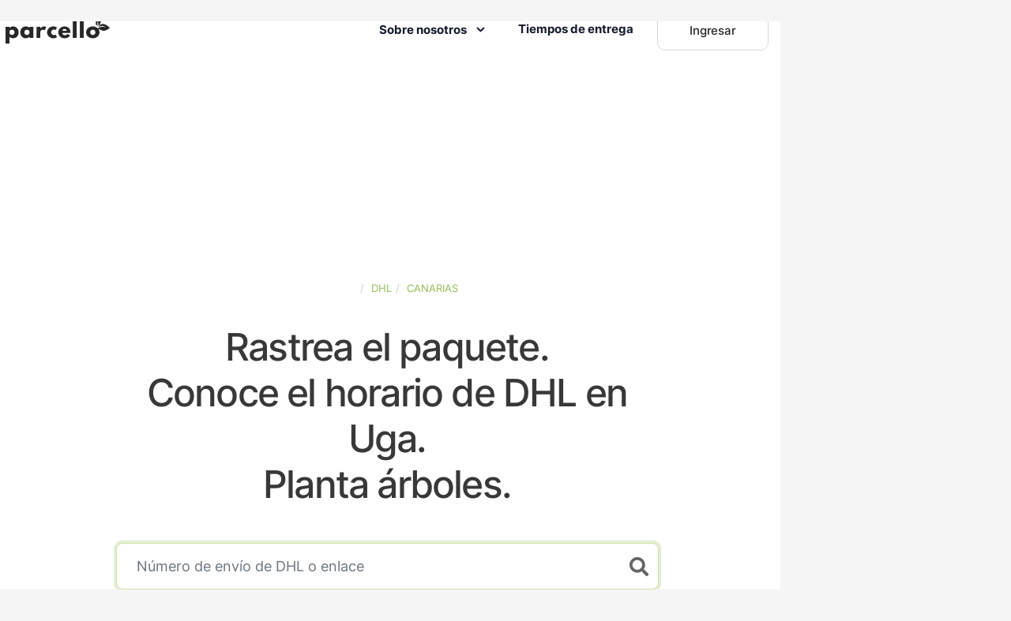

--- FILE ---
content_type: text/css
request_url: https://www.parcello.org/css/bootstrap.min.css
body_size: 50861
content:
/*!
 * Bootstrap v4.5.3 (https://getbootstrap.com/)
 * Copyright 2011-2020 The Bootstrap Authors
 * Copyright 2011-2020 Twitter, Inc.
 * Licensed under MIT (https://github.com/twbs/bootstrap/blob/main/LICENSE)
 */:root{--indigo:#6610f2;--purple:#6f42c1;--pink:#e83e8c;--orange:#fd7e14;--teal:#20c997;--cyan:#17a2b8;--gray:#6c757d;--gray-dark:#343a40;--primary:#94bb54;--secondary:#5775a0;--success:#94bb54;--info:#17a2b8;--warning:#f4db80;--danger:#c36a58;--light:#f8f9fa;--dark:#383838;--red:#c36a58;--green:#94bb54;--green-shamrock:#94bb54;--blue:#5775a0;--sky-blue:#5775a0;--yellow:#f4db80;--yellow-orange:#ed8666;--blackish-blue:#13151c;--black:#000;--mirage:#131829;--mirage-2:#161c2d;--white:#fff;--smoke:#f8f8f8;--storm:#7d818d;--ghost:#fdfdff;--gray-1:#fcfdfe;--gray-2:#f4f7fa;--gray-3:#e7e9ed;--gray-310:#d5d7dd;--gray-opacity:rgba(231,233,237,.13);--blackish-blue-opacity:rgba(22,28,45,.7);--narvik:#edf9f2;--breakpoint-xxs:0px;--breakpoint-xs:480px;--breakpoint-sm:576px;--breakpoint-md:768px;--breakpoint-lg:992px;--breakpoint-xl:1200px;--font-family-sans-serif:-apple-system,BlinkMacSystemFont,"Segoe UI",Roboto,"Helvetica Neue",Arial,"Noto Sans",sans-serif,"Apple Color Emoji","Segoe UI Emoji","Segoe UI Symbol","Noto Color Emoji";--font-family-monospace:SFMono-Regular,Menlo,Monaco,Consolas,"Liberation Mono","Courier New",monospace}*,:after,:before{box-sizing:border-box}html{-webkit-text-size-adjust:100%;-webkit-tap-highlight-color:rgba(0,0,0,0);font-family:sans-serif;line-height:1.15}article,aside,figcaption,figure,footer,header,hgroup,main,nav,section{display:block}body{background-color:var(--bg);color:var(--color-texts-opacity);font-family:Inter,sans-serif;font-size:1rem;font-weight:400;line-height:1.5;margin:0;text-align:left}[tabindex="-1"]:focus:not(:focus-visible){outline:0!important}hr{box-sizing:content-box;height:0;overflow:visible}h1,h2,h3,h4,h5,h6{margin-bottom:.5rem;margin-top:0}p{margin-bottom:1rem;margin-top:0}abbr[data-original-title],abbr[title]{border-bottom:0;cursor:help;text-decoration:underline;-webkit-text-decoration:underline dotted;text-decoration:underline dotted;-webkit-text-decoration-skip-ink:none;text-decoration-skip-ink:none}address{font-style:normal;line-height:inherit}address,dl,ol,ul{margin-bottom:1rem}dl,ol,ul{margin-top:0}ol ol,ol ul,ul ol,ul ul{margin-bottom:0}dt{font-weight:700}dd{margin-bottom:.5rem;margin-left:0}blockquote{margin:0 0 1rem}b,strong{font-weight:bolder}small{font-size:80%}sub,sup{font-size:75%;line-height:0;position:relative;vertical-align:baseline}sub{bottom:-.25em}sup{top:-.5em}a{background-color:transparent;color:#94bb54}a,a:hover{text-decoration:none}a:hover{color:#6b8b37}a:not([href]):not([class]),a:not([href]):not([class]):hover{color:inherit;text-decoration:none}code,kbd,pre,samp{font-family:SFMono-Regular,Menlo,Monaco,Consolas,Liberation Mono,Courier New,monospace;font-size:1em}pre{-ms-overflow-style:scrollbar;margin-bottom:1rem;margin-top:0;overflow:auto}figure{margin:0 0 1rem}img{border-style:none}img,svg{vertical-align:middle}svg{overflow:hidden}table{border-collapse:collapse}caption{caption-side:bottom;color:#6c757d;padding-bottom:.75rem;padding-top:.75rem;text-align:left}th{text-align:inherit;text-align:-webkit-match-parent}label{display:inline-block;margin-bottom:.5rem}button{border-radius:0}button:focus{outline:1px dotted;outline:5px auto -webkit-focus-ring-color}button,input,optgroup,select,textarea{font-family:inherit;font-size:inherit;line-height:inherit;margin:0}button,input{overflow:visible}button,select{text-transform:none}[role=button]{cursor:pointer}select{word-wrap:normal}[type=button],[type=reset],[type=submit],button{-webkit-appearance:button}[type=button]:not(:disabled),[type=reset]:not(:disabled),[type=submit]:not(:disabled),button:not(:disabled){cursor:pointer}[type=button]::-moz-focus-inner,[type=reset]::-moz-focus-inner,[type=submit]::-moz-focus-inner,button::-moz-focus-inner{border-style:none;padding:0}input[type=checkbox],input[type=radio]{box-sizing:border-box;padding:0}textarea{overflow:auto;resize:vertical}fieldset{border:0;margin:0;min-width:0;padding:0}legend{color:inherit;display:block;font-size:1.5rem;line-height:inherit;margin-bottom:.5rem;max-width:100%;padding:0;white-space:normal;width:100%}@media (max-width:1200px){legend{font-size:calc(1.275rem + .3vw)}}progress{vertical-align:baseline}[type=number]::-webkit-inner-spin-button,[type=number]::-webkit-outer-spin-button{height:auto}[type=search]{-webkit-appearance:none;outline-offset:-2px}[type=search]::-webkit-search-decoration{-webkit-appearance:none}::-webkit-file-upload-button{-webkit-appearance:button;font:inherit}output{display:inline-block}summary{cursor:pointer;display:list-item}template{display:none}[hidden]{display:none!important}.h1,.h2,.h3,.h4,.h5,.h6,h1,h2,h3,h4,h5,h6{color:var(--color-headings);font-weight:500;line-height:1.2;margin-bottom:.5rem}.h1,h1{font-size:3rem}@media (max-width:1200px){.h1,h1{font-size:calc(1.425rem + 2.1vw)}}.h2,h2{font-size:2.25rem}@media (max-width:1200px){.h2,h2{font-size:calc(1.35rem + 1.2vw)}}.h3,h3{font-size:2rem}@media (max-width:1200px){.h3,h3{font-size:calc(1.325rem + .9vw)}}.h4,h4{font-size:1.5rem}@media (max-width:1200px){.h4,h4{font-size:calc(1.275rem + .3vw)}}.h5,h5{font-size:1.3125rem}@media (max-width:1200px){.h5,h5{font-size:calc(1.25625rem + .075vw)}}.h6,h6{font-size:1.1rem}.lead{font-size:1.25rem;font-weight:300}.display-1{font-size:6rem;font-weight:300;line-height:1.2}@media (max-width:1200px){.display-1{font-size:calc(1.725rem + 5.7vw)}}.display-2{font-size:5.5rem;font-weight:300;line-height:1.2}@media (max-width:1200px){.display-2{font-size:calc(1.675rem + 5.1vw)}}.display-3{font-size:5rem;font-weight:300;line-height:1.2}@media (max-width:1200px){.display-3{font-size:calc(1.625rem + 4.5vw)}}.display-4{font-size:3.65rem;font-weight:300;line-height:1.2}@media (max-width:1200px){.display-4{font-size:calc(1.49rem + 2.88vw)}}hr{border:0;border-top:1px solid rgba(0,0,0,.1);margin-bottom:1rem;margin-top:1rem}.small,small{font-size:80%;font-weight:400}.mark,mark{background-color:#fcf8e3;padding:.2em}.list-inline,.list-unstyled{list-style:none;padding-left:0}.list-inline-item{display:inline-block}.list-inline-item:not(:last-child){margin-right:.5rem}.initialism{font-size:90%;text-transform:uppercase}.blockquote{font-size:1.25rem;margin-bottom:1rem}.blockquote-footer{color:#6c757d;display:block;font-size:80%}.blockquote-footer:before{content:"\2014\00A0"}.img-fluid,.img-thumbnail{height:auto;max-width:100%}.img-thumbnail{background-color:var(--bg);border:1px solid #dee2e6;border-radius:.25rem;padding:.25rem}.figure{display:inline-block}.figure-img{line-height:1;margin-bottom:.5rem}.figure-caption{color:#6c757d;font-size:90%}code{word-wrap:break-word;color:#e83e8c;font-size:87.5%}a>code{color:inherit}kbd{background-color:#212529;border-radius:.2rem;color:#fff;font-size:87.5%;padding:.2rem .4rem}kbd kbd{font-size:100%;font-weight:700;padding:0}pre{color:#212529;display:block;font-size:87.5%}pre code{color:inherit;font-size:inherit;word-break:normal}.pre-scrollable{max-height:340px;overflow-y:scroll}.container,.container-fluid,.container-lg,.container-md,.container-sm,.container-xl{margin-left:auto;margin-right:auto;padding-left:15px;padding-right:15px;width:100%}@media (min-width:576px){.container,.container-sm,.container-xs{max-width:540px}}@media (min-width:768px){.container,.container-md,.container-sm,.container-xs{max-width:720px}}@media (min-width:992px){.container,.container-lg,.container-md,.container-sm,.container-xs{max-width:960px}}@media (min-width:1200px){.container,.container-lg,.container-md,.container-sm,.container-xl,.container-xs{max-width:1140px}}.row{display:flex;flex-wrap:wrap;margin-left:-15px;margin-right:-15px}.no-gutters{margin-left:0;margin-right:0}.no-gutters>.col,.no-gutters>[class*=col-]{padding-left:0;padding-right:0}.col,.col-1,.col-10,.col-11,.col-12,.col-2,.col-3,.col-4,.col-5,.col-6,.col-7,.col-8,.col-9,.col-auto,.col-lg,.col-lg-1,.col-lg-10,.col-lg-11,.col-lg-12,.col-lg-2,.col-lg-3,.col-lg-4,.col-lg-5,.col-lg-6,.col-lg-7,.col-lg-8,.col-lg-9,.col-lg-auto,.col-md,.col-md-1,.col-md-10,.col-md-11,.col-md-12,.col-md-2,.col-md-3,.col-md-4,.col-md-5,.col-md-6,.col-md-7,.col-md-8,.col-md-9,.col-md-auto,.col-sm,.col-sm-1,.col-sm-10,.col-sm-11,.col-sm-12,.col-sm-2,.col-sm-3,.col-sm-4,.col-sm-5,.col-sm-6,.col-sm-7,.col-sm-8,.col-sm-9,.col-sm-auto,.col-xl,.col-xl-1,.col-xl-10,.col-xl-11,.col-xl-12,.col-xl-2,.col-xl-3,.col-xl-4,.col-xl-5,.col-xl-6,.col-xl-7,.col-xl-8,.col-xl-9,.col-xl-auto,.col-xs,.col-xs-1,.col-xs-10,.col-xs-11,.col-xs-12,.col-xs-2,.col-xs-3,.col-xs-4,.col-xs-5,.col-xs-6,.col-xs-7,.col-xs-8,.col-xs-9,.col-xs-auto{padding-left:15px;padding-right:15px;position:relative;width:100%}.col{flex-basis:0;flex-grow:1;max-width:100%}.row-cols-1>*{flex:0 0 100%;max-width:100%}.row-cols-2>*{flex:0 0 50%;max-width:50%}.row-cols-3>*{flex:0 0 33.33333%;max-width:33.33333%}.row-cols-4>*{flex:0 0 25%;max-width:25%}.row-cols-5>*{flex:0 0 20%;max-width:20%}.row-cols-6>*{flex:0 0 16.66667%;max-width:16.66667%}.col-auto{flex:0 0 auto;max-width:100%;width:auto}.col-1{flex:0 0 8.33333%;max-width:8.33333%}.col-2{flex:0 0 16.66667%;max-width:16.66667%}.col-3{flex:0 0 25%;max-width:25%}.col-4{flex:0 0 33.33333%;max-width:33.33333%}.col-5{flex:0 0 41.66667%;max-width:41.66667%}.col-6{flex:0 0 50%;max-width:50%}.col-7{flex:0 0 58.33333%;max-width:58.33333%}.col-8{flex:0 0 66.66667%;max-width:66.66667%}.col-9{flex:0 0 75%;max-width:75%}.col-10{flex:0 0 83.33333%;max-width:83.33333%}.col-11{flex:0 0 91.66667%;max-width:91.66667%}.col-12{flex:0 0 100%;max-width:100%}.order-first{order:-1}.order-last{order:13}.order-0{order:0}.order-1{order:1}.order-2{order:2}.order-3{order:3}.order-4{order:4}.order-5{order:5}.order-6{order:6}.order-7{order:7}.order-8{order:8}.order-9{order:9}.order-10{order:10}.order-11{order:11}.order-12{order:12}.offset-1{margin-left:8.33333%}.offset-2{margin-left:16.66667%}.offset-3{margin-left:25%}.offset-4{margin-left:33.33333%}.offset-5{margin-left:41.66667%}.offset-6{margin-left:50%}.offset-7{margin-left:58.33333%}.offset-8{margin-left:66.66667%}.offset-9{margin-left:75%}.offset-10{margin-left:83.33333%}.offset-11{margin-left:91.66667%}@media (min-width:480px){.col-xs{flex-basis:0;flex-grow:1;max-width:100%}.row-cols-xs-1>*{flex:0 0 100%;max-width:100%}.row-cols-xs-2>*{flex:0 0 50%;max-width:50%}.row-cols-xs-3>*{flex:0 0 33.33333%;max-width:33.33333%}.row-cols-xs-4>*{flex:0 0 25%;max-width:25%}.row-cols-xs-5>*{flex:0 0 20%;max-width:20%}.row-cols-xs-6>*{flex:0 0 16.66667%;max-width:16.66667%}.col-xs-auto{flex:0 0 auto;max-width:100%;width:auto}.col-xs-1{flex:0 0 8.33333%;max-width:8.33333%}.col-xs-2{flex:0 0 16.66667%;max-width:16.66667%}.col-xs-3{flex:0 0 25%;max-width:25%}.col-xs-4{flex:0 0 33.33333%;max-width:33.33333%}.col-xs-5{flex:0 0 41.66667%;max-width:41.66667%}.col-xs-6{flex:0 0 50%;max-width:50%}.col-xs-7{flex:0 0 58.33333%;max-width:58.33333%}.col-xs-8{flex:0 0 66.66667%;max-width:66.66667%}.col-xs-9{flex:0 0 75%;max-width:75%}.col-xs-10{flex:0 0 83.33333%;max-width:83.33333%}.col-xs-11{flex:0 0 91.66667%;max-width:91.66667%}.col-xs-12{flex:0 0 100%;max-width:100%}.order-xs-first{order:-1}.order-xs-last{order:13}.order-xs-0{order:0}.order-xs-1{order:1}.order-xs-2{order:2}.order-xs-3{order:3}.order-xs-4{order:4}.order-xs-5{order:5}.order-xs-6{order:6}.order-xs-7{order:7}.order-xs-8{order:8}.order-xs-9{order:9}.order-xs-10{order:10}.order-xs-11{order:11}.order-xs-12{order:12}.offset-xs-0{margin-left:0}.offset-xs-1{margin-left:8.33333%}.offset-xs-2{margin-left:16.66667%}.offset-xs-3{margin-left:25%}.offset-xs-4{margin-left:33.33333%}.offset-xs-5{margin-left:41.66667%}.offset-xs-6{margin-left:50%}.offset-xs-7{margin-left:58.33333%}.offset-xs-8{margin-left:66.66667%}.offset-xs-9{margin-left:75%}.offset-xs-10{margin-left:83.33333%}.offset-xs-11{margin-left:91.66667%}}@media (min-width:576px){.col-sm{flex-basis:0;flex-grow:1;max-width:100%}.row-cols-sm-1>*{flex:0 0 100%;max-width:100%}.row-cols-sm-2>*{flex:0 0 50%;max-width:50%}.row-cols-sm-3>*{flex:0 0 33.33333%;max-width:33.33333%}.row-cols-sm-4>*{flex:0 0 25%;max-width:25%}.row-cols-sm-5>*{flex:0 0 20%;max-width:20%}.row-cols-sm-6>*{flex:0 0 16.66667%;max-width:16.66667%}.col-sm-auto{flex:0 0 auto;max-width:100%;width:auto}.col-sm-1{flex:0 0 8.33333%;max-width:8.33333%}.col-sm-2{flex:0 0 16.66667%;max-width:16.66667%}.col-sm-3{flex:0 0 25%;max-width:25%}.col-sm-4{flex:0 0 33.33333%;max-width:33.33333%}.col-sm-5{flex:0 0 41.66667%;max-width:41.66667%}.col-sm-6{flex:0 0 50%;max-width:50%}.col-sm-7{flex:0 0 58.33333%;max-width:58.33333%}.col-sm-8{flex:0 0 66.66667%;max-width:66.66667%}.col-sm-9{flex:0 0 75%;max-width:75%}.col-sm-10{flex:0 0 83.33333%;max-width:83.33333%}.col-sm-11{flex:0 0 91.66667%;max-width:91.66667%}.col-sm-12{flex:0 0 100%;max-width:100%}.order-sm-first{order:-1}.order-sm-last{order:13}.order-sm-0{order:0}.order-sm-1{order:1}.order-sm-2{order:2}.order-sm-3{order:3}.order-sm-4{order:4}.order-sm-5{order:5}.order-sm-6{order:6}.order-sm-7{order:7}.order-sm-8{order:8}.order-sm-9{order:9}.order-sm-10{order:10}.order-sm-11{order:11}.order-sm-12{order:12}.offset-sm-0{margin-left:0}.offset-sm-1{margin-left:8.33333%}.offset-sm-2{margin-left:16.66667%}.offset-sm-3{margin-left:25%}.offset-sm-4{margin-left:33.33333%}.offset-sm-5{margin-left:41.66667%}.offset-sm-6{margin-left:50%}.offset-sm-7{margin-left:58.33333%}.offset-sm-8{margin-left:66.66667%}.offset-sm-9{margin-left:75%}.offset-sm-10{margin-left:83.33333%}.offset-sm-11{margin-left:91.66667%}}@media (min-width:768px){.col-md{flex-basis:0;flex-grow:1;max-width:100%}.row-cols-md-1>*{flex:0 0 100%;max-width:100%}.row-cols-md-2>*{flex:0 0 50%;max-width:50%}.row-cols-md-3>*{flex:0 0 33.33333%;max-width:33.33333%}.row-cols-md-4>*{flex:0 0 25%;max-width:25%}.row-cols-md-5>*{flex:0 0 20%;max-width:20%}.row-cols-md-6>*{flex:0 0 16.66667%;max-width:16.66667%}.col-md-auto{flex:0 0 auto;max-width:100%;width:auto}.col-md-1{flex:0 0 8.33333%;max-width:8.33333%}.col-md-2{flex:0 0 16.66667%;max-width:16.66667%}.col-md-3{flex:0 0 25%;max-width:25%}.col-md-4{flex:0 0 33.33333%;max-width:33.33333%}.col-md-5{flex:0 0 41.66667%;max-width:41.66667%}.col-md-6{flex:0 0 50%;max-width:50%}.col-md-7{flex:0 0 58.33333%;max-width:58.33333%}.col-md-8{flex:0 0 66.66667%;max-width:66.66667%}.col-md-9{flex:0 0 75%;max-width:75%}.col-md-10{flex:0 0 83.33333%;max-width:83.33333%}.col-md-11{flex:0 0 91.66667%;max-width:91.66667%}.col-md-12{flex:0 0 100%;max-width:100%}.order-md-first{order:-1}.order-md-last{order:13}.order-md-0{order:0}.order-md-1{order:1}.order-md-2{order:2}.order-md-3{order:3}.order-md-4{order:4}.order-md-5{order:5}.order-md-6{order:6}.order-md-7{order:7}.order-md-8{order:8}.order-md-9{order:9}.order-md-10{order:10}.order-md-11{order:11}.order-md-12{order:12}.offset-md-0{margin-left:0}.offset-md-1{margin-left:8.33333%}.offset-md-2{margin-left:16.66667%}.offset-md-3{margin-left:25%}.offset-md-4{margin-left:33.33333%}.offset-md-5{margin-left:41.66667%}.offset-md-6{margin-left:50%}.offset-md-7{margin-left:58.33333%}.offset-md-8{margin-left:66.66667%}.offset-md-9{margin-left:75%}.offset-md-10{margin-left:83.33333%}.offset-md-11{margin-left:91.66667%}}@media (min-width:992px){.col-lg{flex-basis:0;flex-grow:1;max-width:100%}.row-cols-lg-1>*{flex:0 0 100%;max-width:100%}.row-cols-lg-2>*{flex:0 0 50%;max-width:50%}.row-cols-lg-3>*{flex:0 0 33.33333%;max-width:33.33333%}.row-cols-lg-4>*{flex:0 0 25%;max-width:25%}.row-cols-lg-5>*{flex:0 0 20%;max-width:20%}.row-cols-lg-6>*{flex:0 0 16.66667%;max-width:16.66667%}.col-lg-auto{flex:0 0 auto;max-width:100%;width:auto}.col-lg-1{flex:0 0 8.33333%;max-width:8.33333%}.col-lg-2{flex:0 0 16.66667%;max-width:16.66667%}.col-lg-3{flex:0 0 25%;max-width:25%}.col-lg-4{flex:0 0 33.33333%;max-width:33.33333%}.col-lg-5{flex:0 0 41.66667%;max-width:41.66667%}.col-lg-6{flex:0 0 50%;max-width:50%}.col-lg-7{flex:0 0 58.33333%;max-width:58.33333%}.col-lg-8{flex:0 0 66.66667%;max-width:66.66667%}.col-lg-9{flex:0 0 75%;max-width:75%}.col-lg-10{flex:0 0 83.33333%;max-width:83.33333%}.col-lg-11{flex:0 0 91.66667%;max-width:91.66667%}.col-lg-12{flex:0 0 100%;max-width:100%}.order-lg-first{order:-1}.order-lg-last{order:13}.order-lg-0{order:0}.order-lg-1{order:1}.order-lg-2{order:2}.order-lg-3{order:3}.order-lg-4{order:4}.order-lg-5{order:5}.order-lg-6{order:6}.order-lg-7{order:7}.order-lg-8{order:8}.order-lg-9{order:9}.order-lg-10{order:10}.order-lg-11{order:11}.order-lg-12{order:12}.offset-lg-0{margin-left:0}.offset-lg-1{margin-left:8.33333%}.offset-lg-2{margin-left:16.66667%}.offset-lg-3{margin-left:25%}.offset-lg-4{margin-left:33.33333%}.offset-lg-5{margin-left:41.66667%}.offset-lg-6{margin-left:50%}.offset-lg-7{margin-left:58.33333%}.offset-lg-8{margin-left:66.66667%}.offset-lg-9{margin-left:75%}.offset-lg-10{margin-left:83.33333%}.offset-lg-11{margin-left:91.66667%}}@media (min-width:1200px){.col-xl{flex-basis:0;flex-grow:1;max-width:100%}.row-cols-xl-1>*{flex:0 0 100%;max-width:100%}.row-cols-xl-2>*{flex:0 0 50%;max-width:50%}.row-cols-xl-3>*{flex:0 0 33.33333%;max-width:33.33333%}.row-cols-xl-4>*{flex:0 0 25%;max-width:25%}.row-cols-xl-5>*{flex:0 0 20%;max-width:20%}.row-cols-xl-6>*{flex:0 0 16.66667%;max-width:16.66667%}.col-xl-auto{flex:0 0 auto;max-width:100%;width:auto}.col-xl-1{flex:0 0 8.33333%;max-width:8.33333%}.col-xl-2{flex:0 0 16.66667%;max-width:16.66667%}.col-xl-3{flex:0 0 25%;max-width:25%}.col-xl-4{flex:0 0 33.33333%;max-width:33.33333%}.col-xl-5{flex:0 0 41.66667%;max-width:41.66667%}.col-xl-6{flex:0 0 50%;max-width:50%}.col-xl-7{flex:0 0 58.33333%;max-width:58.33333%}.col-xl-8{flex:0 0 66.66667%;max-width:66.66667%}.col-xl-9{flex:0 0 75%;max-width:75%}.col-xl-10{flex:0 0 83.33333%;max-width:83.33333%}.col-xl-11{flex:0 0 91.66667%;max-width:91.66667%}.col-xl-12{flex:0 0 100%;max-width:100%}.order-xl-first{order:-1}.order-xl-last{order:13}.order-xl-0{order:0}.order-xl-1{order:1}.order-xl-2{order:2}.order-xl-3{order:3}.order-xl-4{order:4}.order-xl-5{order:5}.order-xl-6{order:6}.order-xl-7{order:7}.order-xl-8{order:8}.order-xl-9{order:9}.order-xl-10{order:10}.order-xl-11{order:11}.order-xl-12{order:12}.offset-xl-0{margin-left:0}.offset-xl-1{margin-left:8.33333%}.offset-xl-2{margin-left:16.66667%}.offset-xl-3{margin-left:25%}.offset-xl-4{margin-left:33.33333%}.offset-xl-5{margin-left:41.66667%}.offset-xl-6{margin-left:50%}.offset-xl-7{margin-left:58.33333%}.offset-xl-8{margin-left:66.66667%}.offset-xl-9{margin-left:75%}.offset-xl-10{margin-left:83.33333%}.offset-xl-11{margin-left:91.66667%}}.table{color:var(--color-texts-opacity);margin-bottom:1rem;width:100%}.table td,.table th{border-top:1px solid var(--border-color);padding:.75rem;vertical-align:top}.table thead th{border-bottom:2px solid var(--border-color);vertical-align:bottom}.table tbody+tbody{border-top:2px solid var(--border-color)}.table-sm td,.table-sm th{padding:.3rem}.table-bordered,.table-bordered td,.table-bordered th{border:1px solid var(--border-color)}.table-bordered thead td,.table-bordered thead th{border-bottom-width:2px}.table-borderless tbody+tbody,.table-borderless td,.table-borderless th,.table-borderless thead th{border:0}.table-striped tbody tr:nth-of-type(odd){background-color:rgba(0,0,0,.05)}.table-hover tbody tr:hover{background-color:rgba(0,0,0,.075);color:var(--color-texts-opacity)}.table-primary,.table-primary>td,.table-primary>th{background-color:#e1eccf}.table-primary tbody+tbody,.table-primary td,.table-primary th,.table-primary thead th{border-color:#c7dca6}.table-hover .table-primary:hover,.table-hover .table-primary:hover>td,.table-hover .table-primary:hover>th{background-color:#d6e5bd}.table-secondary,.table-secondary>td,.table-secondary>th{background-color:#d0d8e4}.table-secondary tbody+tbody,.table-secondary td,.table-secondary th,.table-secondary thead th{border-color:#a8b7ce}.table-hover .table-secondary:hover,.table-hover .table-secondary:hover>td,.table-hover .table-secondary:hover>th{background-color:#c0cbdb}.table-success,.table-success>td,.table-success>th{background-color:#e1eccf}.table-success tbody+tbody,.table-success td,.table-success th,.table-success thead th{border-color:#c7dca6}.table-hover .table-success:hover,.table-hover .table-success:hover>td,.table-hover .table-success:hover>th{background-color:#d6e5bd}.table-info,.table-info>td,.table-info>th{background-color:#bee5eb}.table-info tbody+tbody,.table-info td,.table-info th,.table-info thead th{border-color:#86cfda}.table-hover .table-info:hover,.table-hover .table-info:hover>td,.table-hover .table-info:hover>th{background-color:#abdde5}.table-warning,.table-warning>td,.table-warning>th{background-color:#fcf5db}.table-warning tbody+tbody,.table-warning td,.table-warning th,.table-warning thead th{border-color:#f9ecbd}.table-hover .table-warning:hover,.table-hover .table-warning:hover>td,.table-hover .table-warning:hover>th{background-color:#faeec3}.table-danger,.table-danger>td,.table-danger>th{background-color:#eed5d0}.table-danger tbody+tbody,.table-danger td,.table-danger th,.table-danger thead th{border-color:#e0b2a8}.table-hover .table-danger:hover,.table-hover .table-danger:hover>td,.table-hover .table-danger:hover>th{background-color:#e7c4bd}.table-light,.table-light>td,.table-light>th{background-color:#fdfdfe}.table-light tbody+tbody,.table-light td,.table-light th,.table-light thead th{border-color:#fbfcfc}.table-hover .table-light:hover,.table-hover .table-light:hover>td,.table-hover .table-light:hover>th{background-color:#ececf6}.table-dark,.table-dark>td,.table-dark>th{background-color:#c7c7c7}.table-dark tbody+tbody,.table-dark td,.table-dark th,.table-dark thead th{border-color:#989898}.table-hover .table-dark:hover,.table-hover .table-dark:hover>td,.table-hover .table-dark:hover>th{background-color:#bababa}.table-red,.table-red>td,.table-red>th{background-color:#eed5d0}.table-red tbody+tbody,.table-red td,.table-red th,.table-red thead th{border-color:#e0b2a8}.table-hover .table-red:hover,.table-hover .table-red:hover>td,.table-hover .table-red:hover>th{background-color:#e7c4bd}.table-green,.table-green>td,.table-green>th{background-color:#e1eccf}.table-green tbody+tbody,.table-green td,.table-green th,.table-green thead th{border-color:#c7dca6}.table-hover .table-green:hover,.table-hover .table-green:hover>td,.table-hover .table-green:hover>th{background-color:#d6e5bd}.table-green-shamrock,.table-green-shamrock>td,.table-green-shamrock>th{background-color:#e1eccf}.table-green-shamrock tbody+tbody,.table-green-shamrock td,.table-green-shamrock th,.table-green-shamrock thead th{border-color:#c7dca6}.table-hover .table-green-shamrock:hover,.table-hover .table-green-shamrock:hover>td,.table-hover .table-green-shamrock:hover>th{background-color:#d6e5bd}.table-blue,.table-blue>td,.table-blue>th{background-color:#d0d8e4}.table-blue tbody+tbody,.table-blue td,.table-blue th,.table-blue thead th{border-color:#a8b7ce}.table-hover .table-blue:hover,.table-hover .table-blue:hover>td,.table-hover .table-blue:hover>th{background-color:#c0cbdb}.table-sky-blue,.table-sky-blue>td,.table-sky-blue>th{background-color:#d0d8e4}.table-sky-blue tbody+tbody,.table-sky-blue td,.table-sky-blue th,.table-sky-blue thead th{border-color:#a8b7ce}.table-hover .table-sky-blue:hover,.table-hover .table-sky-blue:hover>td,.table-hover .table-sky-blue:hover>th{background-color:#c0cbdb}.table-yellow,.table-yellow>td,.table-yellow>th{background-color:#fcf5db}.table-yellow tbody+tbody,.table-yellow td,.table-yellow th,.table-yellow thead th{border-color:#f9ecbd}.table-hover .table-yellow:hover,.table-hover .table-yellow:hover>td,.table-hover .table-yellow:hover>th{background-color:#faeec3}.table-yellow-orange,.table-yellow-orange>td,.table-yellow-orange>th{background-color:#faddd4}.table-yellow-orange tbody+tbody,.table-yellow-orange td,.table-yellow-orange th,.table-yellow-orange thead th{border-color:#f6c0af}.table-hover .table-yellow-orange:hover,.table-hover .table-yellow-orange:hover>td,.table-hover .table-yellow-orange:hover>th{background-color:#f7cbbd}.table-blackish-blue,.table-blackish-blue>td,.table-blackish-blue>th{background-color:#bdbdbf}.table-blackish-blue tbody+tbody,.table-blackish-blue td,.table-blackish-blue th,.table-blackish-blue thead th{border-color:#848589}.table-hover .table-blackish-blue:hover,.table-hover .table-blackish-blue:hover>td,.table-hover .table-blackish-blue:hover>th{background-color:#b0b0b2}.table-black,.table-black>td,.table-black>th{background-color:#b8b8b8}.table-black tbody+tbody,.table-black td,.table-black th,.table-black thead th{border-color:#7a7a7a}.table-hover .table-black:hover,.table-hover .table-black:hover>td,.table-hover .table-black:hover>th{background-color:#ababab}.table-mirage,.table-mirage>td,.table-mirage>th{background-color:#bdbec3}.table-mirage tbody+tbody,.table-mirage td,.table-mirage th,.table-mirage thead th{border-color:#848790}.table-hover .table-mirage:hover,.table-hover .table-mirage:hover>td,.table-hover .table-mirage:hover>th{background-color:#b0b1b7}.table-mirage-2,.table-mirage-2>td,.table-mirage-2>th{background-color:#bebfc4}.table-mirage-2 tbody+tbody,.table-mirage-2 td,.table-mirage-2 th,.table-mirage-2 thead th{border-color:#868992}.table-hover .table-mirage-2:hover,.table-hover .table-mirage-2:hover>td,.table-hover .table-mirage-2:hover>th{background-color:#b1b2b8}.table-white,.table-white>td,.table-white>th{background-color:#fff}.table-white tbody+tbody,.table-white td,.table-white th,.table-white thead th{border-color:#fff}.table-hover .table-white:hover,.table-hover .table-white:hover>td,.table-hover .table-white:hover>th{background-color:#f2f2f2}.table-smoke,.table-smoke>td,.table-smoke>th{background-color:#fdfdfd}.table-smoke tbody+tbody,.table-smoke td,.table-smoke th,.table-smoke thead th{border-color:#fbfbfb}.table-hover .table-smoke:hover,.table-hover .table-smoke:hover>td,.table-hover .table-smoke:hover>th{background-color:#f0f0f0}.table-storm,.table-storm>td,.table-storm>th{background-color:#dbdcdf}.table-storm tbody+tbody,.table-storm td,.table-storm th,.table-storm thead th{border-color:#bbbdc4}.table-hover .table-storm:hover,.table-hover .table-storm:hover>td,.table-hover .table-storm:hover>th{background-color:#cecfd3}.table-ghost,.table-ghost>td,.table-ghost>th{background-color:#fefeff}.table-ghost tbody+tbody,.table-ghost td,.table-ghost th,.table-ghost thead th{border-color:#fefeff}.table-hover .table-ghost:hover,.table-hover .table-ghost:hover>td,.table-hover .table-ghost:hover>th{background-color:#e5e5ff}.table-gray-1,.table-gray-1>td,.table-gray-1>th{background-color:#fefeff}.table-gray-1 tbody+tbody,.table-gray-1 td,.table-gray-1 th,.table-gray-1 thead th{border-color:#fdfefe}.table-hover .table-gray-1:hover,.table-hover .table-gray-1:hover>td,.table-hover .table-gray-1:hover>th{background-color:#e5e5ff}.table-gray-2,.table-gray-2>td,.table-gray-2>th{background-color:#fcfdfe}.table-gray-2 tbody+tbody,.table-gray-2 td,.table-gray-2 th,.table-gray-2 thead th{border-color:#f9fbfc}.table-hover .table-gray-2:hover,.table-hover .table-gray-2:hover>td,.table-hover .table-gray-2:hover>th{background-color:#e9f0f8}.table-gray-3,.table-gray-3>td,.table-gray-3>th{background-color:#f8f9fa}.table-gray-3 tbody+tbody,.table-gray-3 td,.table-gray-3 th,.table-gray-3 thead th{border-color:#f3f4f6}.table-hover .table-gray-3:hover,.table-hover .table-gray-3:hover>td,.table-hover .table-gray-3:hover>th{background-color:#e9ecef}.table-gray-310,.table-gray-310>td,.table-gray-310>th{background-color:#f3f4f5}.table-gray-310 tbody+tbody,.table-gray-310 td,.table-gray-310 th,.table-gray-310 thead th{border-color:#e9eaed}.table-hover .table-gray-310:hover,.table-hover .table-gray-310:hover>td,.table-hover .table-gray-310:hover>th{background-color:#e5e7e9}.table-gray-opacity,.table-gray-opacity>td,.table-gray-opacity>th{background-color:rgba(254,254,255,.756)}.table-gray-opacity tbody+tbody,.table-gray-opacity td,.table-gray-opacity th,.table-gray-opacity thead th{border-color:rgba(253,253,254,.548)}.table-hover .table-gray-opacity:hover,.table-hover .table-gray-opacity:hover>td,.table-hover .table-gray-opacity:hover>th{background-color:rgba(229,229,255,.756)}.table-blackish-blue-opacity,.table-blackish-blue-opacity>td,.table-blackish-blue-opacity>th{background-color:hsla(225,5%,85%,.916)}.table-blackish-blue-opacity tbody+tbody,.table-blackish-blue-opacity td,.table-blackish-blue-opacity th,.table-blackish-blue-opacity thead th{border-color:hsla(227,6%,68%,.844)}.table-hover .table-blackish-blue-opacity:hover,.table-hover .table-blackish-blue-opacity:hover>td,.table-hover .table-blackish-blue-opacity:hover>th{background-color:hsla(228,5%,80%,.916)}.table-narvik,.table-narvik>td,.table-narvik>th{background-color:#fafdfb}.table-narvik tbody+tbody,.table-narvik td,.table-narvik th,.table-narvik thead th{border-color:#f6fcf8}.table-hover .table-narvik:hover,.table-hover .table-narvik:hover>td,.table-hover .table-narvik:hover>th{background-color:#e8f6ec}.table-active,.table-active>td,.table-active>th,.table-hover .table-active:hover,.table-hover .table-active:hover>td,.table-hover .table-active:hover>th{background-color:rgba(0,0,0,.075)}.table .thead-dark th{background-color:#343a40;border-color:#454d55;color:#fff}.table .thead-light th{background-color:#e9ecef;border-color:var(--border-color);color:#495057}.table-dark{background-color:#343a40;color:#fff}.table-dark td,.table-dark th,.table-dark thead th{border-color:#454d55}.table-dark.table-bordered{border:0}.table-dark.table-striped tbody tr:nth-of-type(odd){background-color:hsla(0,0%,100%,.05)}.table-dark.table-hover tbody tr:hover{background-color:hsla(0,0%,100%,.075);color:#fff}@media (max-width:479.98px){.table-responsive-xs{-webkit-overflow-scrolling:touch;display:block;overflow-x:auto;width:100%}.table-responsive-xs>.table-bordered{border:0}}@media (max-width:575.98px){.table-responsive-sm{-webkit-overflow-scrolling:touch;display:block;overflow-x:auto;width:100%}.table-responsive-sm>.table-bordered{border:0}}@media (max-width:767.98px){.table-responsive-md{-webkit-overflow-scrolling:touch;display:block;overflow-x:auto;width:100%}.table-responsive-md>.table-bordered{border:0}}@media (max-width:991.98px){.table-responsive-lg{-webkit-overflow-scrolling:touch;display:block;overflow-x:auto;width:100%}.table-responsive-lg>.table-bordered{border:0}}@media (max-width:1199.98px){.table-responsive-xl{-webkit-overflow-scrolling:touch;display:block;overflow-x:auto;width:100%}.table-responsive-xl>.table-bordered{border:0}}.table-responsive{-webkit-overflow-scrolling:touch;display:block;overflow-x:auto;width:100%}.table-responsive>.table-bordered{border:0}.form-control{background-clip:padding-box;background-color:#fff;border:1px solid #ced4da;border-radius:8px;color:#495057;display:block;font-size:1.1rem;font-weight:400;height:calc(1.88em + 1.5rem + 2px);line-height:1.88;padding:.75rem 1.5625rem;transition:border-color .15s ease-in-out,box-shadow .15s ease-in-out;width:100%}@media (prefers-reduced-motion:reduce){.form-control{transition:none}}.form-control::-ms-expand{background-color:transparent;border:0}.form-control:-moz-focusring{color:transparent;text-shadow:0 0 0 #495057}.form-control:focus{background-color:#fff;border-color:#cddfaf;box-shadow:0 0 0 .2rem rgba(148,187,84,.25);color:#495057;outline:0}.form-control::-moz-placeholder{color:#6c757d;opacity:1}.form-control:-ms-input-placeholder{color:#6c757d;opacity:1}.form-control::placeholder{color:#6c757d;opacity:1}.form-control:disabled,.form-control[readonly]{background-color:#e9ecef;opacity:1}input[type=date].form-control,input[type=datetime-local].form-control,input[type=month].form-control,input[type=time].form-control{-webkit-appearance:none;-moz-appearance:none;appearance:none}select.form-control:focus::-ms-value{background-color:#fff;color:#495057}.form-control-file,.form-control-range{display:block;width:100%}.col-form-label{font-size:inherit;line-height:1.88;margin-bottom:0;padding-bottom:calc(.75rem + 1px);padding-top:calc(.75rem + 1px)}.col-form-label-lg{font-size:1.25rem;line-height:1.5;padding-bottom:calc(.5rem + 1px);padding-top:calc(.5rem + 1px)}.col-form-label-sm{font-size:.875rem;line-height:1.2;padding-bottom:calc(.25rem + 1px);padding-top:calc(.25rem + 1px)}.form-control-plaintext{background-color:transparent;border:solid transparent;border-width:1px 0;color:var(--color-texts-opacity);display:block;font-size:1.1rem;line-height:1.88;margin-bottom:0;padding:.75rem 0;width:100%}.form-control-plaintext.form-control-lg,.form-control-plaintext.form-control-sm{padding-left:0;padding-right:0}.form-control-sm{border-radius:.2rem;font-size:.875rem;height:calc(1.2em + .5rem + 2px);line-height:1.2;padding:.25rem .5rem}.form-control-lg{border-radius:.3rem;font-size:1.25rem;height:calc(1.5em + 1rem + 2px);line-height:1.5;padding:.5rem 1rem}select.form-control[multiple],select.form-control[size],textarea.form-control{height:auto}.form-group{margin-bottom:1rem}.form-text{display:block;margin-top:.25rem}.form-row{display:flex;flex-wrap:wrap;margin-left:-5px;margin-right:-5px}.form-row>.col,.form-row>[class*=col-]{padding-left:5px;padding-right:5px}.form-check{display:block;padding-left:1.25rem;position:relative}.form-check-input{margin-left:-1.25rem;margin-top:.3rem;position:absolute}.form-check-input:disabled~.form-check-label,.form-check-input[disabled]~.form-check-label{color:#6c757d}.form-check-label{margin-bottom:0}.form-check-inline{align-items:center;display:inline-flex;margin-right:.75rem;padding-left:0}.form-check-inline .form-check-input{margin-left:0;margin-right:.3125rem;margin-top:0;position:static}.valid-feedback{color:#94bb54;display:none;font-size:80%;margin-top:.25rem;width:100%}.valid-tooltip{background-color:rgba(148,187,84,.9);border-radius:.25rem;color:#212529;display:none;font-size:.875rem;left:0;line-height:1.5;margin-top:.1rem;max-width:100%;padding:.25rem .5rem;position:absolute;top:100%;z-index:5}.is-valid~.valid-feedback,.is-valid~.valid-tooltip,.was-validated :valid~.valid-feedback,.was-validated :valid~.valid-tooltip{display:block}.form-control.is-valid,.was-validated .form-control:valid{background-image:url("data:image/svg+xml;charset=utf-8,%3Csvg xmlns='http://www.w3.org/2000/svg' width='8' height='8'%3E%3Cpath fill='%2394bb54' d='M2.3 6.73.6 4.53c-.4-1.04.46-1.4 1.1-.8l1.1 1.4 3.4-3.8c.6-.63 1.6-.27 1.2.7l-4 4.6c-.43.5-.8.4-1.1.1z'/%3E%3C/svg%3E");background-position:right calc(.47em + .375rem) center;background-repeat:no-repeat;background-size:calc(.94em + .75rem) calc(.94em + .75rem);border-color:#94bb54;padding-right:calc(1.88em + 1.5rem)}.form-control.is-valid:focus,.was-validated .form-control:valid:focus{border-color:#94bb54;box-shadow:0 0 0 .2rem rgba(148,187,84,.25)}.was-validated textarea.form-control:valid,textarea.form-control.is-valid{background-position:top calc(.47em + .375rem) right calc(.47em + .375rem);padding-right:calc(1.88em + 1.5rem)}.custom-select.is-valid,.was-validated .custom-select:valid{background:url("data:image/svg+xml;charset=utf-8,%3Csvg xmlns='http://www.w3.org/2000/svg' width='4' height='5'%3E%3Cpath fill='%23343a40' d='M2 0 0 2h4zm0 5L0 3h4z'/%3E%3C/svg%3E") no-repeat right 1.5625rem center/8px 10px,url("data:image/svg+xml;charset=utf-8,%3Csvg xmlns='http://www.w3.org/2000/svg' width='8' height='8'%3E%3Cpath fill='%2394bb54' d='M2.3 6.73.6 4.53c-.4-1.04.46-1.4 1.1-.8l1.1 1.4 3.4-3.8c.6-.63 1.6-.27 1.2.7l-4 4.6c-.43.5-.8.4-1.1.1z'/%3E%3C/svg%3E") #fff no-repeat center right 2.5625rem/calc(.94em + .75rem) calc(.94em + .75rem);border-color:#94bb54;padding-right:calc(.75em + 3.6875rem)}.custom-select.is-valid:focus,.was-validated .custom-select:valid:focus{border-color:#94bb54;box-shadow:0 0 0 .2rem rgba(148,187,84,.25)}.form-check-input.is-valid~.form-check-label,.was-validated .form-check-input:valid~.form-check-label{color:#94bb54}.form-check-input.is-valid~.valid-feedback,.form-check-input.is-valid~.valid-tooltip,.was-validated .form-check-input:valid~.valid-feedback,.was-validated .form-check-input:valid~.valid-tooltip{display:block}.custom-control-input.is-valid~.custom-control-label,.was-validated .custom-control-input:valid~.custom-control-label{color:#94bb54}.custom-control-input.is-valid~.custom-control-label:before,.was-validated .custom-control-input:valid~.custom-control-label:before{border-color:#94bb54}.custom-control-input.is-valid:checked~.custom-control-label:before,.was-validated .custom-control-input:valid:checked~.custom-control-label:before{background-color:#abca78;border-color:#abca78}.custom-control-input.is-valid:focus~.custom-control-label:before,.was-validated .custom-control-input:valid:focus~.custom-control-label:before{box-shadow:0 0 0 .2rem rgba(148,187,84,.25)}.custom-control-input.is-valid:focus:not(:checked)~.custom-control-label:before,.was-validated .custom-control-input:valid:focus:not(:checked)~.custom-control-label:before{border-color:#94bb54}.custom-file-input.is-valid~.custom-file-label,.was-validated .custom-file-input:valid~.custom-file-label{border-color:#94bb54}.custom-file-input.is-valid:focus~.custom-file-label,.was-validated .custom-file-input:valid:focus~.custom-file-label{border-color:#94bb54;box-shadow:0 0 0 .2rem rgba(148,187,84,.25)}.invalid-feedback{color:#c36a58;display:none;font-size:80%;margin-top:.25rem;width:100%}.invalid-tooltip{background-color:rgba(195,106,88,.9);border-radius:.25rem;color:#fff;display:none;font-size:.875rem;left:0;line-height:1.5;margin-top:.1rem;max-width:100%;padding:.25rem .5rem;position:absolute;top:100%;z-index:5}.is-invalid~.invalid-feedback,.is-invalid~.invalid-tooltip,.was-validated :invalid~.invalid-feedback,.was-validated :invalid~.invalid-tooltip{display:block}.form-control.is-invalid,.was-validated .form-control:invalid{background-image:url("data:image/svg+xml;charset=utf-8,%3Csvg xmlns='http://www.w3.org/2000/svg' width='12' height='12' fill='none' stroke='%23c36a58'%3E%3Ccircle cx='6' cy='6' r='4.5'/%3E%3Cpath stroke-linejoin='round' d='M5.8 3.6h.4L6 6.5z'/%3E%3Ccircle cx='6' cy='8.2' r='.6' fill='%23c36a58' stroke='none'/%3E%3C/svg%3E");background-position:right calc(.47em + .375rem) center;background-repeat:no-repeat;background-size:calc(.94em + .75rem) calc(.94em + .75rem);border-color:#c36a58;padding-right:calc(1.88em + 1.5rem)}.form-control.is-invalid:focus,.was-validated .form-control:invalid:focus{border-color:#c36a58;box-shadow:0 0 0 .2rem rgba(195,106,88,.25)}.was-validated textarea.form-control:invalid,textarea.form-control.is-invalid{background-position:top calc(.47em + .375rem) right calc(.47em + .375rem);padding-right:calc(1.88em + 1.5rem)}.custom-select.is-invalid,.was-validated .custom-select:invalid{background:url("data:image/svg+xml;charset=utf-8,%3Csvg xmlns='http://www.w3.org/2000/svg' width='4' height='5'%3E%3Cpath fill='%23343a40' d='M2 0 0 2h4zm0 5L0 3h4z'/%3E%3C/svg%3E") no-repeat right 1.5625rem center/8px 10px,url("data:image/svg+xml;charset=utf-8,%3Csvg xmlns='http://www.w3.org/2000/svg' width='12' height='12' fill='none' stroke='%23c36a58'%3E%3Ccircle cx='6' cy='6' r='4.5'/%3E%3Cpath stroke-linejoin='round' d='M5.8 3.6h.4L6 6.5z'/%3E%3Ccircle cx='6' cy='8.2' r='.6' fill='%23c36a58' stroke='none'/%3E%3C/svg%3E") #fff no-repeat center right 2.5625rem/calc(.94em + .75rem) calc(.94em + .75rem);border-color:#c36a58;padding-right:calc(.75em + 3.6875rem)}.custom-select.is-invalid:focus,.was-validated .custom-select:invalid:focus{border-color:#c36a58;box-shadow:0 0 0 .2rem rgba(195,106,88,.25)}.form-check-input.is-invalid~.form-check-label,.was-validated .form-check-input:invalid~.form-check-label{color:#c36a58}.form-check-input.is-invalid~.invalid-feedback,.form-check-input.is-invalid~.invalid-tooltip,.was-validated .form-check-input:invalid~.invalid-feedback,.was-validated .form-check-input:invalid~.invalid-tooltip{display:block}.custom-control-input.is-invalid~.custom-control-label,.was-validated .custom-control-input:invalid~.custom-control-label{color:#c36a58}.custom-control-input.is-invalid~.custom-control-label:before,.was-validated .custom-control-input:invalid~.custom-control-label:before{border-color:#c36a58}.custom-control-input.is-invalid:checked~.custom-control-label:before,.was-validated .custom-control-input:invalid:checked~.custom-control-label:before{background-color:#d08b7e;border-color:#d08b7e}.custom-control-input.is-invalid:focus~.custom-control-label:before,.was-validated .custom-control-input:invalid:focus~.custom-control-label:before{box-shadow:0 0 0 .2rem rgba(195,106,88,.25)}.custom-control-input.is-invalid:focus:not(:checked)~.custom-control-label:before,.was-validated .custom-control-input:invalid:focus:not(:checked)~.custom-control-label:before{border-color:#c36a58}.custom-file-input.is-invalid~.custom-file-label,.was-validated .custom-file-input:invalid~.custom-file-label{border-color:#c36a58}.custom-file-input.is-invalid:focus~.custom-file-label,.was-validated .custom-file-input:invalid:focus~.custom-file-label{border-color:#c36a58;box-shadow:0 0 0 .2rem rgba(195,106,88,.25)}.form-inline{align-items:center;display:flex;flex-flow:row wrap}.form-inline .form-check{width:100%}@media (min-width:576px){.form-inline label{justify-content:center}.form-inline .form-group,.form-inline label{align-items:center;display:flex;margin-bottom:0}.form-inline .form-group{flex:0 0 auto;flex-flow:row wrap}.form-inline .form-control{display:inline-block;vertical-align:middle;width:auto}.form-inline .form-control-plaintext{display:inline-block}.form-inline .custom-select,.form-inline .input-group{width:auto}.form-inline .form-check{align-items:center;display:flex;justify-content:center;padding-left:0;width:auto}.form-inline .form-check-input{flex-shrink:0;margin-left:0;margin-right:.25rem;margin-top:0;position:relative}.form-inline .custom-control{align-items:center;justify-content:center}.form-inline .custom-control-label{margin-bottom:0}}.btn{background-color:transparent;border:1px solid transparent;border-radius:8px;color:var(--color-texts-opacity);display:inline-block;font-size:1.1rem;font-weight:700;line-height:1.88;padding:.75rem 1.5625rem;text-align:center;transition:.4s cubic-bezier(.39,.575,.565,1);-webkit-user-select:none;-moz-user-select:none;-ms-user-select:none;user-select:none;vertical-align:middle}@media (prefers-reduced-motion:reduce){.btn{transition:none}}.btn:hover{color:var(--color-texts-opacity);text-decoration:none}.btn.focus,.btn:focus{box-shadow:0 0 0 .2rem rgba(148,187,84,.25);outline:0}.btn.disabled,.btn:disabled{opacity:.65}.btn:not(:disabled):not(.disabled){cursor:pointer}a.btn.disabled,fieldset:disabled a.btn{pointer-events:none}.btn-primary{background-color:#94bb54;border-color:#94bb54;color:#212529}.btn-primary.focus,.btn-primary:focus,.btn-primary:hover{background-color:#81a742;border-color:#7a9d3f;color:#fff}.btn-primary.focus,.btn-primary:focus{box-shadow:0 0 0 .2rem rgba(131,165,78,.5)}.btn-primary.disabled,.btn-primary:disabled{background-color:#94bb54;border-color:#94bb54;color:#212529}.btn-primary:not(:disabled):not(.disabled).active,.btn-primary:not(:disabled):not(.disabled):active,.show>.btn-primary.dropdown-toggle{background-color:#7a9d3f;border-color:#72943b;color:#fff}.btn-primary:not(:disabled):not(.disabled).active:focus,.btn-primary:not(:disabled):not(.disabled):active:focus,.show>.btn-primary.dropdown-toggle:focus{box-shadow:0 0 0 .2rem rgba(131,165,78,.5)}.btn-secondary{background-color:#5775a0;border-color:#5775a0;color:#fff}.btn-secondary.focus,.btn-secondary:focus,.btn-secondary:hover{background-color:#4a6387;border-color:#455d7f;color:#fff}.btn-secondary.focus,.btn-secondary:focus{box-shadow:0 0 0 .2rem rgba(112,138,174,.5)}.btn-secondary.disabled,.btn-secondary:disabled{background-color:#5775a0;border-color:#5775a0;color:#fff}.btn-secondary:not(:disabled):not(.disabled).active,.btn-secondary:not(:disabled):not(.disabled):active,.show>.btn-secondary.dropdown-toggle{background-color:#455d7f;border-color:#415777;color:#fff}.btn-secondary:not(:disabled):not(.disabled).active:focus,.btn-secondary:not(:disabled):not(.disabled):active:focus,.show>.btn-secondary.dropdown-toggle:focus{box-shadow:0 0 0 .2rem rgba(112,138,174,.5)}.btn-success{background-color:#94bb54;border-color:#94bb54;color:#212529}.btn-success.focus,.btn-success:focus,.btn-success:hover{background-color:#81a742;border-color:#7a9d3f;color:#fff}.btn-success.focus,.btn-success:focus{box-shadow:0 0 0 .2rem rgba(131,165,78,.5)}.btn-success.disabled,.btn-success:disabled{background-color:#94bb54;border-color:#94bb54;color:#212529}.btn-success:not(:disabled):not(.disabled).active,.btn-success:not(:disabled):not(.disabled):active,.show>.btn-success.dropdown-toggle{background-color:#7a9d3f;border-color:#72943b;color:#fff}.btn-success:not(:disabled):not(.disabled).active:focus,.btn-success:not(:disabled):not(.disabled):active:focus,.show>.btn-success.dropdown-toggle:focus{box-shadow:0 0 0 .2rem rgba(131,165,78,.5)}.btn-info{background-color:#17a2b8;border-color:#17a2b8;color:#fff}.btn-info.focus,.btn-info:focus,.btn-info:hover{background-color:#138496;border-color:#117a8b;color:#fff}.btn-info.focus,.btn-info:focus{box-shadow:0 0 0 .2rem rgba(58,176,195,.5)}.btn-info.disabled,.btn-info:disabled{background-color:#17a2b8;border-color:#17a2b8;color:#fff}.btn-info:not(:disabled):not(.disabled).active,.btn-info:not(:disabled):not(.disabled):active,.show>.btn-info.dropdown-toggle{background-color:#117a8b;border-color:#10707f;color:#fff}.btn-info:not(:disabled):not(.disabled).active:focus,.btn-info:not(:disabled):not(.disabled):active:focus,.show>.btn-info.dropdown-toggle:focus{box-shadow:0 0 0 .2rem rgba(58,176,195,.5)}.btn-warning{background-color:#f4db80;border-color:#f4db80;color:#212529}.btn-warning.focus,.btn-warning:focus,.btn-warning:hover{background-color:#f1d15d;border-color:#f0ce51;color:#212529}.btn-warning.focus,.btn-warning:focus{box-shadow:0 0 0 .2rem hsla(48,53%,64%,.5)}.btn-warning.disabled,.btn-warning:disabled{background-color:#f4db80;border-color:#f4db80;color:#212529}.btn-warning:not(:disabled):not(.disabled).active,.btn-warning:not(:disabled):not(.disabled):active,.show>.btn-warning.dropdown-toggle{background-color:#f0ce51;border-color:#efca45;color:#212529}.btn-warning:not(:disabled):not(.disabled).active:focus,.btn-warning:not(:disabled):not(.disabled):active:focus,.show>.btn-warning.dropdown-toggle:focus{box-shadow:0 0 0 .2rem hsla(48,53%,64%,.5)}.btn-danger{background-color:#c36a58;border-color:#c36a58;color:#fff}.btn-danger.focus,.btn-danger:focus,.btn-danger:hover{background-color:#b45441;border-color:#ab503d;color:#fff}.btn-danger.focus,.btn-danger:focus{box-shadow:0 0 0 .2rem hsla(10,47%,62%,.5)}.btn-danger.disabled,.btn-danger:disabled{background-color:#c36a58;border-color:#c36a58;color:#fff}.btn-danger:not(:disabled):not(.disabled).active,.btn-danger:not(:disabled):not(.disabled):active,.show>.btn-danger.dropdown-toggle{background-color:#ab503d;border-color:#a14b3a;color:#fff}.btn-danger:not(:disabled):not(.disabled).active:focus,.btn-danger:not(:disabled):not(.disabled):active:focus,.show>.btn-danger.dropdown-toggle:focus{box-shadow:0 0 0 .2rem hsla(10,47%,62%,.5)}.btn-light{background-color:#f8f9fa;border-color:#f8f9fa;color:#212529}.btn-light.focus,.btn-light:focus,.btn-light:hover{background-color:#e2e6ea;border-color:#dae0e5;color:#212529}.btn-light.focus,.btn-light:focus{box-shadow:0 0 0 .2rem hsla(220,4%,85%,.5)}.btn-light.disabled,.btn-light:disabled{background-color:#f8f9fa;border-color:#f8f9fa;color:#212529}.btn-light:not(:disabled):not(.disabled).active,.btn-light:not(:disabled):not(.disabled):active,.show>.btn-light.dropdown-toggle{background-color:#dae0e5;border-color:#d3d9df;color:#212529}.btn-light:not(:disabled):not(.disabled).active:focus,.btn-light:not(:disabled):not(.disabled):active:focus,.show>.btn-light.dropdown-toggle:focus{box-shadow:0 0 0 .2rem hsla(220,4%,85%,.5)}.btn-dark{background-color:#383838;border-color:#383838;color:#fff}.btn-dark.focus,.btn-dark:focus,.btn-dark:hover{background-color:#252525;border-color:#1f1f1f;color:#fff}.btn-dark.focus,.btn-dark:focus{box-shadow:0 0 0 .2rem rgba(86,86,86,.5)}.btn-dark.disabled,.btn-dark:disabled{background-color:#383838;border-color:#383838;color:#fff}.btn-dark:not(:disabled):not(.disabled).active,.btn-dark:not(:disabled):not(.disabled):active,.show>.btn-dark.dropdown-toggle{background-color:#1f1f1f;border-color:#181818;color:#fff}.btn-dark:not(:disabled):not(.disabled).active:focus,.btn-dark:not(:disabled):not(.disabled):active:focus,.show>.btn-dark.dropdown-toggle:focus{box-shadow:0 0 0 .2rem rgba(86,86,86,.5)}.btn-red{background-color:#c36a58;border-color:#c36a58;color:#fff}.btn-red.focus,.btn-red:focus,.btn-red:hover{background-color:#b45441;border-color:#ab503d;color:#fff}.btn-red.focus,.btn-red:focus{box-shadow:0 0 0 .2rem hsla(10,47%,62%,.5)}.btn-red.disabled,.btn-red:disabled{background-color:#c36a58;border-color:#c36a58;color:#fff}.btn-red:not(:disabled):not(.disabled).active,.btn-red:not(:disabled):not(.disabled):active,.show>.btn-red.dropdown-toggle{background-color:#ab503d;border-color:#a14b3a;color:#fff}.btn-red:not(:disabled):not(.disabled).active:focus,.btn-red:not(:disabled):not(.disabled):active:focus,.show>.btn-red.dropdown-toggle:focus{box-shadow:0 0 0 .2rem hsla(10,47%,62%,.5)}.btn-green{background-color:#94bb54;border-color:#94bb54;color:#212529}.btn-green.focus,.btn-green:focus,.btn-green:hover{background-color:#81a742;border-color:#7a9d3f;color:#fff}.btn-green.focus,.btn-green:focus{box-shadow:0 0 0 .2rem rgba(131,165,78,.5)}.btn-green.disabled,.btn-green:disabled{background-color:#94bb54;border-color:#94bb54;color:#212529}.btn-green:not(:disabled):not(.disabled).active,.btn-green:not(:disabled):not(.disabled):active,.show>.btn-green.dropdown-toggle{background-color:#7a9d3f;border-color:#72943b;color:#fff}.btn-green:not(:disabled):not(.disabled).active:focus,.btn-green:not(:disabled):not(.disabled):active:focus,.show>.btn-green.dropdown-toggle:focus{box-shadow:0 0 0 .2rem rgba(131,165,78,.5)}.btn-green-shamrock{background-color:#94bb54;border-color:#94bb54;color:#212529}.btn-green-shamrock.focus,.btn-green-shamrock:focus,.btn-green-shamrock:hover{background-color:#81a742;border-color:#7a9d3f;color:#fff}.btn-green-shamrock.focus,.btn-green-shamrock:focus{box-shadow:0 0 0 .2rem rgba(131,165,78,.5)}.btn-green-shamrock.disabled,.btn-green-shamrock:disabled{background-color:#94bb54;border-color:#94bb54;color:#212529}.btn-green-shamrock:not(:disabled):not(.disabled).active,.btn-green-shamrock:not(:disabled):not(.disabled):active,.show>.btn-green-shamrock.dropdown-toggle{background-color:#7a9d3f;border-color:#72943b;color:#fff}.btn-green-shamrock:not(:disabled):not(.disabled).active:focus,.btn-green-shamrock:not(:disabled):not(.disabled):active:focus,.show>.btn-green-shamrock.dropdown-toggle:focus{box-shadow:0 0 0 .2rem rgba(131,165,78,.5)}.btn-blue{background-color:#5775a0;border-color:#5775a0;color:#fff}.btn-blue.focus,.btn-blue:focus,.btn-blue:hover{background-color:#4a6387;border-color:#455d7f;color:#fff}.btn-blue.focus,.btn-blue:focus{box-shadow:0 0 0 .2rem rgba(112,138,174,.5)}.btn-blue.disabled,.btn-blue:disabled{background-color:#5775a0;border-color:#5775a0;color:#fff}.btn-blue:not(:disabled):not(.disabled).active,.btn-blue:not(:disabled):not(.disabled):active,.show>.btn-blue.dropdown-toggle{background-color:#455d7f;border-color:#415777;color:#fff}.btn-blue:not(:disabled):not(.disabled).active:focus,.btn-blue:not(:disabled):not(.disabled):active:focus,.show>.btn-blue.dropdown-toggle:focus{box-shadow:0 0 0 .2rem rgba(112,138,174,.5)}.btn-sky-blue{background-color:#5775a0;border-color:#5775a0;color:#fff}.btn-sky-blue.focus,.btn-sky-blue:focus,.btn-sky-blue:hover{background-color:#4a6387;border-color:#455d7f;color:#fff}.btn-sky-blue.focus,.btn-sky-blue:focus{box-shadow:0 0 0 .2rem rgba(112,138,174,.5)}.btn-sky-blue.disabled,.btn-sky-blue:disabled{background-color:#5775a0;border-color:#5775a0;color:#fff}.btn-sky-blue:not(:disabled):not(.disabled).active,.btn-sky-blue:not(:disabled):not(.disabled):active,.show>.btn-sky-blue.dropdown-toggle{background-color:#455d7f;border-color:#415777;color:#fff}.btn-sky-blue:not(:disabled):not(.disabled).active:focus,.btn-sky-blue:not(:disabled):not(.disabled):active:focus,.show>.btn-sky-blue.dropdown-toggle:focus{box-shadow:0 0 0 .2rem rgba(112,138,174,.5)}.btn-yellow{background-color:#f4db80;border-color:#f4db80;color:#212529}.btn-yellow.focus,.btn-yellow:focus,.btn-yellow:hover{background-color:#f1d15d;border-color:#f0ce51;color:#212529}.btn-yellow.focus,.btn-yellow:focus{box-shadow:0 0 0 .2rem hsla(48,53%,64%,.5)}.btn-yellow.disabled,.btn-yellow:disabled{background-color:#f4db80;border-color:#f4db80;color:#212529}.btn-yellow:not(:disabled):not(.disabled).active,.btn-yellow:not(:disabled):not(.disabled):active,.show>.btn-yellow.dropdown-toggle{background-color:#f0ce51;border-color:#efca45;color:#212529}.btn-yellow:not(:disabled):not(.disabled).active:focus,.btn-yellow:not(:disabled):not(.disabled):active:focus,.show>.btn-yellow.dropdown-toggle:focus{box-shadow:0 0 0 .2rem hsla(48,53%,64%,.5)}.btn-yellow-orange{background-color:#ed8666;border-color:#ed8666;color:#212529}.btn-yellow-orange.focus,.btn-yellow-orange:focus,.btn-yellow-orange:hover{background-color:#e96b44;border-color:#e86238;color:#fff}.btn-yellow-orange.focus,.btn-yellow-orange:focus{box-shadow:0 0 0 .2rem rgba(206,119,93,.5)}.btn-yellow-orange.disabled,.btn-yellow-orange:disabled{background-color:#ed8666;border-color:#ed8666;color:#212529}.btn-yellow-orange:not(:disabled):not(.disabled).active,.btn-yellow-orange:not(:disabled):not(.disabled):active,.show>.btn-yellow-orange.dropdown-toggle{background-color:#e86238;border-color:#e6592d;color:#fff}.btn-yellow-orange:not(:disabled):not(.disabled).active:focus,.btn-yellow-orange:not(:disabled):not(.disabled):active:focus,.show>.btn-yellow-orange.dropdown-toggle:focus{box-shadow:0 0 0 .2rem rgba(206,119,93,.5)}.btn-blackish-blue{background-color:#13151c;border-color:#13151c;color:#fff}.btn-blackish-blue.focus,.btn-blackish-blue:focus,.btn-blackish-blue:hover{background-color:#040405;border-color:#000;color:#fff}.btn-blackish-blue.focus,.btn-blackish-blue:focus{box-shadow:0 0 0 .2rem rgba(54,56,62,.5)}.btn-blackish-blue.disabled,.btn-blackish-blue:disabled{background-color:#13151c;border-color:#13151c;color:#fff}.btn-blackish-blue:not(:disabled):not(.disabled).active,.btn-blackish-blue:not(:disabled):not(.disabled):active,.show>.btn-blackish-blue.dropdown-toggle{background-color:#000;border-color:#000;color:#fff}.btn-blackish-blue:not(:disabled):not(.disabled).active:focus,.btn-blackish-blue:not(:disabled):not(.disabled):active:focus,.show>.btn-blackish-blue.dropdown-toggle:focus{box-shadow:0 0 0 .2rem rgba(54,56,62,.5)}.btn-black,.btn-black.focus,.btn-black:focus,.btn-black:hover{background-color:#000;border-color:#000;color:#fff}.btn-black.focus,.btn-black:focus{box-shadow:0 0 0 .2rem rgba(38,38,38,.5)}.btn-black.disabled,.btn-black:disabled,.btn-black:not(:disabled):not(.disabled).active,.btn-black:not(:disabled):not(.disabled):active,.show>.btn-black.dropdown-toggle{background-color:#000;border-color:#000;color:#fff}.btn-black:not(:disabled):not(.disabled).active:focus,.btn-black:not(:disabled):not(.disabled):active:focus,.show>.btn-black.dropdown-toggle:focus{box-shadow:0 0 0 .2rem rgba(38,38,38,.5)}.btn-mirage{background-color:#131829;border-color:#131829;color:#fff}.btn-mirage.focus,.btn-mirage:focus,.btn-mirage:hover{background-color:#07090f;border-color:#030406;color:#fff}.btn-mirage.focus,.btn-mirage:focus{box-shadow:0 0 0 .2rem rgba(54,59,73,.5)}.btn-mirage.disabled,.btn-mirage:disabled{background-color:#131829;border-color:#131829;color:#fff}.btn-mirage:not(:disabled):not(.disabled).active,.btn-mirage:not(:disabled):not(.disabled):active,.show>.btn-mirage.dropdown-toggle{background-color:#030406;border-color:#000;color:#fff}.btn-mirage:not(:disabled):not(.disabled).active:focus,.btn-mirage:not(:disabled):not(.disabled):active:focus,.show>.btn-mirage.dropdown-toggle:focus{box-shadow:0 0 0 .2rem rgba(54,59,73,.5)}.btn-mirage-2{background-color:#161c2d;border-color:#161c2d;color:#fff}.btn-mirage-2.focus,.btn-mirage-2:focus,.btn-mirage-2:hover{background-color:#090c13;border-color:#05070b;color:#fff}.btn-mirage-2.focus,.btn-mirage-2:focus{box-shadow:0 0 0 .2rem rgba(57,62,77,.5)}.btn-mirage-2.disabled,.btn-mirage-2:disabled{background-color:#161c2d;border-color:#161c2d;color:#fff}.btn-mirage-2:not(:disabled):not(.disabled).active,.btn-mirage-2:not(:disabled):not(.disabled):active,.show>.btn-mirage-2.dropdown-toggle{background-color:#05070b;border-color:#010102;color:#fff}.btn-mirage-2:not(:disabled):not(.disabled).active:focus,.btn-mirage-2:not(:disabled):not(.disabled):active:focus,.show>.btn-mirage-2.dropdown-toggle:focus{box-shadow:0 0 0 .2rem rgba(57,62,77,.5)}.btn-white{background-color:#fff;border-color:#fff;color:#212529}.btn-white.focus,.btn-white:focus,.btn-white:hover{background-color:#ececec;border-color:#e6e6e6;color:#212529}.btn-white.focus,.btn-white:focus{box-shadow:0 0 0 .2rem hsla(240,2%,87%,.5)}.btn-white.disabled,.btn-white:disabled{background-color:#fff;border-color:#fff;color:#212529}.btn-white:not(:disabled):not(.disabled).active,.btn-white:not(:disabled):not(.disabled):active,.show>.btn-white.dropdown-toggle{background-color:#e6e6e6;border-color:#dfdfdf;color:#212529}.btn-white:not(:disabled):not(.disabled).active:focus,.btn-white:not(:disabled):not(.disabled):active:focus,.show>.btn-white.dropdown-toggle:focus{box-shadow:0 0 0 .2rem hsla(240,2%,87%,.5)}.btn-smoke{background-color:#f8f8f8;border-color:#f8f8f8;color:#212529}.btn-smoke.focus,.btn-smoke:focus,.btn-smoke:hover{background-color:#e5e5e5;border-color:#dfdfdf;color:#212529}.btn-smoke.focus,.btn-smoke:focus{box-shadow:0 0 0 .2rem hsla(240,1%,85%,.5)}.btn-smoke.disabled,.btn-smoke:disabled{background-color:#f8f8f8;border-color:#f8f8f8;color:#212529}.btn-smoke:not(:disabled):not(.disabled).active,.btn-smoke:not(:disabled):not(.disabled):active,.show>.btn-smoke.dropdown-toggle{background-color:#dfdfdf;border-color:#d8d8d8;color:#212529}.btn-smoke:not(:disabled):not(.disabled).active:focus,.btn-smoke:not(:disabled):not(.disabled):active:focus,.show>.btn-smoke.dropdown-toggle:focus{box-shadow:0 0 0 .2rem hsla(240,1%,85%,.5)}.btn-storm{background-color:#7d818d;border-color:#7d818d;color:#fff}.btn-storm.focus,.btn-storm:focus,.btn-storm:hover{background-color:#6a6e79;border-color:#646873;color:#fff}.btn-storm.focus,.btn-storm:focus{box-shadow:0 0 0 .2rem hsla(226,6%,59%,.5)}.btn-storm.disabled,.btn-storm:disabled{background-color:#7d818d;border-color:#7d818d;color:#fff}.btn-storm:not(:disabled):not(.disabled).active,.btn-storm:not(:disabled):not(.disabled):active,.show>.btn-storm.dropdown-toggle{background-color:#646873;border-color:#5e626c;color:#fff}.btn-storm:not(:disabled):not(.disabled).active:focus,.btn-storm:not(:disabled):not(.disabled):active:focus,.show>.btn-storm.dropdown-toggle:focus{box-shadow:0 0 0 .2rem hsla(226,6%,59%,.5)}.btn-ghost{background-color:#fdfdff;border-color:#fdfdff;color:#212529}.btn-ghost.focus,.btn-ghost:focus,.btn-ghost:hover{background-color:#d7d7ff;border-color:#cacaff;color:#212529}.btn-ghost.focus,.btn-ghost:focus{box-shadow:0 0 0 .2rem hsla(220,4%,87%,.5)}.btn-ghost.disabled,.btn-ghost:disabled{background-color:#fdfdff;border-color:#fdfdff;color:#212529}.btn-ghost:not(:disabled):not(.disabled).active,.btn-ghost:not(:disabled):not(.disabled):active,.show>.btn-ghost.dropdown-toggle{background-color:#cacaff;border-color:#bdbdff;color:#212529}.btn-ghost:not(:disabled):not(.disabled).active:focus,.btn-ghost:not(:disabled):not(.disabled):active:focus,.show>.btn-ghost.dropdown-toggle:focus{box-shadow:0 0 0 .2rem hsla(220,4%,87%,.5)}.btn-gray-1{background-color:#fcfdfe;border-color:#fcfdfe;color:#212529}.btn-gray-1.focus,.btn-gray-1:focus,.btn-gray-1:hover{background-color:#dfeaf4;border-color:#d6e4f1;color:#212529}.btn-gray-1.focus,.btn-gray-1:focus{box-shadow:0 0 0 .2rem hsla(200,4%,86%,.5)}.btn-gray-1.disabled,.btn-gray-1:disabled{background-color:#fcfdfe;border-color:#fcfdfe;color:#212529}.btn-gray-1:not(:disabled):not(.disabled).active,.btn-gray-1:not(:disabled):not(.disabled):active,.show>.btn-gray-1.dropdown-toggle{background-color:#d6e4f1;border-color:#cde;color:#212529}.btn-gray-1:not(:disabled):not(.disabled).active:focus,.btn-gray-1:not(:disabled):not(.disabled):active:focus,.show>.btn-gray-1.dropdown-toggle:focus{box-shadow:0 0 0 .2rem hsla(200,4%,86%,.5)}.btn-gray-2{background-color:#f4f7fa;border-color:#f4f7fa;color:#212529}.btn-gray-2.focus,.btn-gray-2:focus,.btn-gray-2:hover{background-color:#dae4ee;border-color:#d1deea;color:#212529}.btn-gray-2.focus,.btn-gray-2:focus{box-shadow:0 0 0 .2rem hsla(206,9%,85%,.5)}.btn-gray-2.disabled,.btn-gray-2:disabled{background-color:#f4f7fa;border-color:#f4f7fa;color:#212529}.btn-gray-2:not(:disabled):not(.disabled).active,.btn-gray-2:not(:disabled):not(.disabled):active,.show>.btn-gray-2.dropdown-toggle{background-color:#d1deea;border-color:#c8d7e6;color:#212529}.btn-gray-2:not(:disabled):not(.disabled).active:focus,.btn-gray-2:not(:disabled):not(.disabled):active:focus,.show>.btn-gray-2.dropdown-toggle:focus{box-shadow:0 0 0 .2rem hsla(206,9%,85%,.5)}.btn-gray-3{background-color:#e7e9ed;border-color:#e7e9ed;color:#212529}.btn-gray-3.focus,.btn-gray-3:focus,.btn-gray-3:hover{background-color:#d1d5dd;border-color:#caced7;color:#212529}.btn-gray-3.focus,.btn-gray-3:focus{box-shadow:0 0 0 .2rem hsla(214,7%,80%,.5)}.btn-gray-3.disabled,.btn-gray-3:disabled{background-color:#e7e9ed;border-color:#e7e9ed;color:#212529}.btn-gray-3:not(:disabled):not(.disabled).active,.btn-gray-3:not(:disabled):not(.disabled):active,.show>.btn-gray-3.dropdown-toggle{background-color:#caced7;border-color:#c3c8d2;color:#212529}.btn-gray-3:not(:disabled):not(.disabled).active:focus,.btn-gray-3:not(:disabled):not(.disabled):active:focus,.show>.btn-gray-3.dropdown-toggle:focus{box-shadow:0 0 0 .2rem hsla(214,7%,80%,.5)}.btn-gray-310{background-color:#d5d7dd;border-color:#d5d7dd;color:#212529}.btn-gray-310.focus,.btn-gray-310:focus,.btn-gray-310:hover{background-color:#c0c3cc;border-color:#b9bcc6;color:#212529}.btn-gray-310.focus,.btn-gray-310:focus{box-shadow:0 0 0 .2rem hsla(225,6%,75%,.5)}.btn-gray-310.disabled,.btn-gray-310:disabled{background-color:#d5d7dd;border-color:#d5d7dd;color:#212529}.btn-gray-310:not(:disabled):not(.disabled).active,.btn-gray-310:not(:disabled):not(.disabled):active,.show>.btn-gray-310.dropdown-toggle{background-color:#b9bcc6;border-color:#b2b5c0;color:#212529}.btn-gray-310:not(:disabled):not(.disabled).active:focus,.btn-gray-310:not(:disabled):not(.disabled):active:focus,.show>.btn-gray-310.dropdown-toggle:focus{box-shadow:0 0 0 .2rem hsla(225,6%,75%,.5)}.btn-gray-opacity{background-color:rgba(231,233,237,.13);border-color:rgba(231,233,237,.13);color:#212529}.btn-gray-opacity.focus,.btn-gray-opacity:focus,.btn-gray-opacity:hover{background-color:rgba(209,213,221,.13);border-color:rgba(202,206,215,.13);color:#212529}.btn-gray-opacity.focus,.btn-gray-opacity:focus{box-shadow:0 0 0 .2rem rgba(89,92,96,.5)}.btn-gray-opacity.disabled,.btn-gray-opacity:disabled{background-color:rgba(231,233,237,.13);border-color:rgba(231,233,237,.13);color:#212529}.btn-gray-opacity:not(:disabled):not(.disabled).active,.btn-gray-opacity:not(:disabled):not(.disabled):active,.show>.btn-gray-opacity.dropdown-toggle{background-color:rgba(202,206,215,.13);border-color:rgba(195,200,210,.13);color:#212529}.btn-gray-opacity:not(:disabled):not(.disabled).active:focus,.btn-gray-opacity:not(:disabled):not(.disabled):active:focus,.show>.btn-gray-opacity.dropdown-toggle:focus{box-shadow:0 0 0 .2rem rgba(89,92,96,.5)}.btn-blackish-blue-opacity{background-color:rgba(22,28,45,.7);border-color:rgba(22,28,45,.7);color:#fff}.btn-blackish-blue-opacity.focus,.btn-blackish-blue-opacity:focus,.btn-blackish-blue-opacity:hover{background-color:rgba(9,12,19,.7);border-color:rgba(5,7,11,.7);color:#fff}.btn-blackish-blue-opacity.focus,.btn-blackish-blue-opacity:focus{box-shadow:0 0 0 .2rem rgba(80,84,97,.5)}.btn-blackish-blue-opacity.disabled,.btn-blackish-blue-opacity:disabled{background-color:rgba(22,28,45,.7);border-color:rgba(22,28,45,.7);color:#fff}.btn-blackish-blue-opacity:not(:disabled):not(.disabled).active,.btn-blackish-blue-opacity:not(:disabled):not(.disabled):active,.show>.btn-blackish-blue-opacity.dropdown-toggle{background-color:rgba(5,7,11,.7);border-color:rgba(1,1,2,.7);color:#fff}.btn-blackish-blue-opacity:not(:disabled):not(.disabled).active:focus,.btn-blackish-blue-opacity:not(:disabled):not(.disabled):active:focus,.show>.btn-blackish-blue-opacity.dropdown-toggle:focus{box-shadow:0 0 0 .2rem rgba(80,84,97,.5)}.btn-narvik{background-color:#edf9f2;border-color:#edf9f2;color:#212529}.btn-narvik.focus,.btn-narvik:focus,.btn-narvik:hover{background-color:#d0efdd;border-color:#c7ecd6;color:#212529}.btn-narvik.focus,.btn-narvik:focus{box-shadow:0 0 0 .2rem rgba(206,217,212,.5)}.btn-narvik.disabled,.btn-narvik:disabled{background-color:#edf9f2;border-color:#edf9f2;color:#212529}.btn-narvik:not(:disabled):not(.disabled).active,.btn-narvik:not(:disabled):not(.disabled):active,.show>.btn-narvik.dropdown-toggle{background-color:#c7ecd6;border-color:#bde9cf;color:#212529}.btn-narvik:not(:disabled):not(.disabled).active:focus,.btn-narvik:not(:disabled):not(.disabled):active:focus,.show>.btn-narvik.dropdown-toggle:focus{box-shadow:0 0 0 .2rem rgba(206,217,212,.5)}.btn-outline-primary{border-color:#94bb54;color:#94bb54}.btn-outline-primary:hover{background-color:#94bb54;border-color:#94bb54;color:#212529}.btn-outline-primary.focus,.btn-outline-primary:focus{box-shadow:0 0 0 .2rem rgba(148,187,84,.5)}.btn-outline-primary.disabled,.btn-outline-primary:disabled{background-color:transparent;color:#94bb54}.btn-outline-primary:not(:disabled):not(.disabled).active,.btn-outline-primary:not(:disabled):not(.disabled):active,.show>.btn-outline-primary.dropdown-toggle{background-color:#94bb54;border-color:#94bb54;color:#212529}.btn-outline-primary:not(:disabled):not(.disabled).active:focus,.btn-outline-primary:not(:disabled):not(.disabled):active:focus,.show>.btn-outline-primary.dropdown-toggle:focus{box-shadow:0 0 0 .2rem rgba(148,187,84,.5)}.btn-outline-secondary{border-color:#5775a0;color:#5775a0}.btn-outline-secondary:hover{background-color:#5775a0;border-color:#5775a0;color:#fff}.btn-outline-secondary.focus,.btn-outline-secondary:focus{box-shadow:0 0 0 .2rem rgba(87,117,160,.5)}.btn-outline-secondary.disabled,.btn-outline-secondary:disabled{background-color:transparent;color:#5775a0}.btn-outline-secondary:not(:disabled):not(.disabled).active,.btn-outline-secondary:not(:disabled):not(.disabled):active,.show>.btn-outline-secondary.dropdown-toggle{background-color:#5775a0;border-color:#5775a0;color:#fff}.btn-outline-secondary:not(:disabled):not(.disabled).active:focus,.btn-outline-secondary:not(:disabled):not(.disabled):active:focus,.show>.btn-outline-secondary.dropdown-toggle:focus{box-shadow:0 0 0 .2rem rgba(87,117,160,.5)}.btn-outline-success{border-color:#94bb54;color:#94bb54}.btn-outline-success:hover{background-color:#94bb54;border-color:#94bb54;color:#212529}.btn-outline-success.focus,.btn-outline-success:focus{box-shadow:0 0 0 .2rem rgba(148,187,84,.5)}.btn-outline-success.disabled,.btn-outline-success:disabled{background-color:transparent;color:#94bb54}.btn-outline-success:not(:disabled):not(.disabled).active,.btn-outline-success:not(:disabled):not(.disabled):active,.show>.btn-outline-success.dropdown-toggle{background-color:#94bb54;border-color:#94bb54;color:#212529}.btn-outline-success:not(:disabled):not(.disabled).active:focus,.btn-outline-success:not(:disabled):not(.disabled):active:focus,.show>.btn-outline-success.dropdown-toggle:focus{box-shadow:0 0 0 .2rem rgba(148,187,84,.5)}.btn-outline-info{border-color:#17a2b8;color:#17a2b8}.btn-outline-info:hover{background-color:#17a2b8;border-color:#17a2b8;color:#fff}.btn-outline-info.focus,.btn-outline-info:focus{box-shadow:0 0 0 .2rem rgba(23,162,184,.5)}.btn-outline-info.disabled,.btn-outline-info:disabled{background-color:transparent;color:#17a2b8}.btn-outline-info:not(:disabled):not(.disabled).active,.btn-outline-info:not(:disabled):not(.disabled):active,.show>.btn-outline-info.dropdown-toggle{background-color:#17a2b8;border-color:#17a2b8;color:#fff}.btn-outline-info:not(:disabled):not(.disabled).active:focus,.btn-outline-info:not(:disabled):not(.disabled):active:focus,.show>.btn-outline-info.dropdown-toggle:focus{box-shadow:0 0 0 .2rem rgba(23,162,184,.5)}.btn-outline-warning{border-color:#f4db80;color:#f4db80}.btn-outline-warning:hover{background-color:#f4db80;border-color:#f4db80;color:#212529}.btn-outline-warning.focus,.btn-outline-warning:focus{box-shadow:0 0 0 .2rem hsla(47,84%,73%,.5)}.btn-outline-warning.disabled,.btn-outline-warning:disabled{background-color:transparent;color:#f4db80}.btn-outline-warning:not(:disabled):not(.disabled).active,.btn-outline-warning:not(:disabled):not(.disabled):active,.show>.btn-outline-warning.dropdown-toggle{background-color:#f4db80;border-color:#f4db80;color:#212529}.btn-outline-warning:not(:disabled):not(.disabled).active:focus,.btn-outline-warning:not(:disabled):not(.disabled):active:focus,.show>.btn-outline-warning.dropdown-toggle:focus{box-shadow:0 0 0 .2rem hsla(47,84%,73%,.5)}.btn-outline-danger{border-color:#c36a58;color:#c36a58}.btn-outline-danger:hover{background-color:#c36a58;border-color:#c36a58;color:#fff}.btn-outline-danger.focus,.btn-outline-danger:focus{box-shadow:0 0 0 .2rem rgba(195,106,88,.5)}.btn-outline-danger.disabled,.btn-outline-danger:disabled{background-color:transparent;color:#c36a58}.btn-outline-danger:not(:disabled):not(.disabled).active,.btn-outline-danger:not(:disabled):not(.disabled):active,.show>.btn-outline-danger.dropdown-toggle{background-color:#c36a58;border-color:#c36a58;color:#fff}.btn-outline-danger:not(:disabled):not(.disabled).active:focus,.btn-outline-danger:not(:disabled):not(.disabled):active:focus,.show>.btn-outline-danger.dropdown-toggle:focus{box-shadow:0 0 0 .2rem rgba(195,106,88,.5)}.btn-outline-light{border-color:#f8f9fa;color:#f8f9fa}.btn-outline-light:hover{background-color:#f8f9fa;border-color:#f8f9fa;color:#212529}.btn-outline-light.focus,.btn-outline-light:focus{box-shadow:0 0 0 .2rem rgba(248,249,250,.5)}.btn-outline-light.disabled,.btn-outline-light:disabled{background-color:transparent;color:#f8f9fa}.btn-outline-light:not(:disabled):not(.disabled).active,.btn-outline-light:not(:disabled):not(.disabled):active,.show>.btn-outline-light.dropdown-toggle{background-color:#f8f9fa;border-color:#f8f9fa;color:#212529}.btn-outline-light:not(:disabled):not(.disabled).active:focus,.btn-outline-light:not(:disabled):not(.disabled):active:focus,.show>.btn-outline-light.dropdown-toggle:focus{box-shadow:0 0 0 .2rem rgba(248,249,250,.5)}.btn-outline-dark{border-color:#383838;color:#383838}.btn-outline-dark:hover{background-color:#383838;border-color:#383838;color:#fff}.btn-outline-dark.focus,.btn-outline-dark:focus{box-shadow:0 0 0 .2rem rgba(56,56,56,.5)}.btn-outline-dark.disabled,.btn-outline-dark:disabled{background-color:transparent;color:#383838}.btn-outline-dark:not(:disabled):not(.disabled).active,.btn-outline-dark:not(:disabled):not(.disabled):active,.show>.btn-outline-dark.dropdown-toggle{background-color:#383838;border-color:#383838;color:#fff}.btn-outline-dark:not(:disabled):not(.disabled).active:focus,.btn-outline-dark:not(:disabled):not(.disabled):active:focus,.show>.btn-outline-dark.dropdown-toggle:focus{box-shadow:0 0 0 .2rem rgba(56,56,56,.5)}.btn-outline-red{border-color:#c36a58;color:#c36a58}.btn-outline-red:hover{background-color:#c36a58;border-color:#c36a58;color:#fff}.btn-outline-red.focus,.btn-outline-red:focus{box-shadow:0 0 0 .2rem rgba(195,106,88,.5)}.btn-outline-red.disabled,.btn-outline-red:disabled{background-color:transparent;color:#c36a58}.btn-outline-red:not(:disabled):not(.disabled).active,.btn-outline-red:not(:disabled):not(.disabled):active,.show>.btn-outline-red.dropdown-toggle{background-color:#c36a58;border-color:#c36a58;color:#fff}.btn-outline-red:not(:disabled):not(.disabled).active:focus,.btn-outline-red:not(:disabled):not(.disabled):active:focus,.show>.btn-outline-red.dropdown-toggle:focus{box-shadow:0 0 0 .2rem rgba(195,106,88,.5)}.btn-outline-green{border-color:#94bb54;color:#94bb54}.btn-outline-green:hover{background-color:#94bb54;border-color:#94bb54;color:#212529}.btn-outline-green.focus,.btn-outline-green:focus{box-shadow:0 0 0 .2rem rgba(148,187,84,.5)}.btn-outline-green.disabled,.btn-outline-green:disabled{background-color:transparent;color:#94bb54}.btn-outline-green:not(:disabled):not(.disabled).active,.btn-outline-green:not(:disabled):not(.disabled):active,.show>.btn-outline-green.dropdown-toggle{background-color:#94bb54;border-color:#94bb54;color:#212529}.btn-outline-green:not(:disabled):not(.disabled).active:focus,.btn-outline-green:not(:disabled):not(.disabled):active:focus,.show>.btn-outline-green.dropdown-toggle:focus{box-shadow:0 0 0 .2rem rgba(148,187,84,.5)}.btn-outline-green-shamrock{border-color:#94bb54;color:#94bb54}.btn-outline-green-shamrock:hover{background-color:#94bb54;border-color:#94bb54;color:#212529}.btn-outline-green-shamrock.focus,.btn-outline-green-shamrock:focus{box-shadow:0 0 0 .2rem rgba(148,187,84,.5)}.btn-outline-green-shamrock.disabled,.btn-outline-green-shamrock:disabled{background-color:transparent;color:#94bb54}.btn-outline-green-shamrock:not(:disabled):not(.disabled).active,.btn-outline-green-shamrock:not(:disabled):not(.disabled):active,.show>.btn-outline-green-shamrock.dropdown-toggle{background-color:#94bb54;border-color:#94bb54;color:#212529}.btn-outline-green-shamrock:not(:disabled):not(.disabled).active:focus,.btn-outline-green-shamrock:not(:disabled):not(.disabled):active:focus,.show>.btn-outline-green-shamrock.dropdown-toggle:focus{box-shadow:0 0 0 .2rem rgba(148,187,84,.5)}.btn-outline-blue{border-color:#5775a0;color:#5775a0}.btn-outline-blue:hover{background-color:#5775a0;border-color:#5775a0;color:#fff}.btn-outline-blue.focus,.btn-outline-blue:focus{box-shadow:0 0 0 .2rem rgba(87,117,160,.5)}.btn-outline-blue.disabled,.btn-outline-blue:disabled{background-color:transparent;color:#5775a0}.btn-outline-blue:not(:disabled):not(.disabled).active,.btn-outline-blue:not(:disabled):not(.disabled):active,.show>.btn-outline-blue.dropdown-toggle{background-color:#5775a0;border-color:#5775a0;color:#fff}.btn-outline-blue:not(:disabled):not(.disabled).active:focus,.btn-outline-blue:not(:disabled):not(.disabled):active:focus,.show>.btn-outline-blue.dropdown-toggle:focus{box-shadow:0 0 0 .2rem rgba(87,117,160,.5)}.btn-outline-sky-blue{border-color:#5775a0;color:#5775a0}.btn-outline-sky-blue:hover{background-color:#5775a0;border-color:#5775a0;color:#fff}.btn-outline-sky-blue.focus,.btn-outline-sky-blue:focus{box-shadow:0 0 0 .2rem rgba(87,117,160,.5)}.btn-outline-sky-blue.disabled,.btn-outline-sky-blue:disabled{background-color:transparent;color:#5775a0}.btn-outline-sky-blue:not(:disabled):not(.disabled).active,.btn-outline-sky-blue:not(:disabled):not(.disabled):active,.show>.btn-outline-sky-blue.dropdown-toggle{background-color:#5775a0;border-color:#5775a0;color:#fff}.btn-outline-sky-blue:not(:disabled):not(.disabled).active:focus,.btn-outline-sky-blue:not(:disabled):not(.disabled):active:focus,.show>.btn-outline-sky-blue.dropdown-toggle:focus{box-shadow:0 0 0 .2rem rgba(87,117,160,.5)}.btn-outline-yellow{border-color:#f4db80;color:#f4db80}.btn-outline-yellow:hover{background-color:#f4db80;border-color:#f4db80;color:#212529}.btn-outline-yellow.focus,.btn-outline-yellow:focus{box-shadow:0 0 0 .2rem hsla(47,84%,73%,.5)}.btn-outline-yellow.disabled,.btn-outline-yellow:disabled{background-color:transparent;color:#f4db80}.btn-outline-yellow:not(:disabled):not(.disabled).active,.btn-outline-yellow:not(:disabled):not(.disabled):active,.show>.btn-outline-yellow.dropdown-toggle{background-color:#f4db80;border-color:#f4db80;color:#212529}.btn-outline-yellow:not(:disabled):not(.disabled).active:focus,.btn-outline-yellow:not(:disabled):not(.disabled):active:focus,.show>.btn-outline-yellow.dropdown-toggle:focus{box-shadow:0 0 0 .2rem hsla(47,84%,73%,.5)}.btn-outline-yellow-orange{border-color:#ed8666;color:#ed8666}.btn-outline-yellow-orange:hover{background-color:#ed8666;border-color:#ed8666;color:#212529}.btn-outline-yellow-orange.focus,.btn-outline-yellow-orange:focus{box-shadow:0 0 0 .2rem hsla(14,79%,66%,.5)}.btn-outline-yellow-orange.disabled,.btn-outline-yellow-orange:disabled{background-color:transparent;color:#ed8666}.btn-outline-yellow-orange:not(:disabled):not(.disabled).active,.btn-outline-yellow-orange:not(:disabled):not(.disabled):active,.show>.btn-outline-yellow-orange.dropdown-toggle{background-color:#ed8666;border-color:#ed8666;color:#212529}.btn-outline-yellow-orange:not(:disabled):not(.disabled).active:focus,.btn-outline-yellow-orange:not(:disabled):not(.disabled):active:focus,.show>.btn-outline-yellow-orange.dropdown-toggle:focus{box-shadow:0 0 0 .2rem hsla(14,79%,66%,.5)}.btn-outline-blackish-blue{border-color:#13151c;color:#13151c}.btn-outline-blackish-blue:hover{background-color:#13151c;border-color:#13151c;color:#fff}.btn-outline-blackish-blue.focus,.btn-outline-blackish-blue:focus{box-shadow:0 0 0 .2rem rgba(19,21,28,.5)}.btn-outline-blackish-blue.disabled,.btn-outline-blackish-blue:disabled{background-color:transparent;color:#13151c}.btn-outline-blackish-blue:not(:disabled):not(.disabled).active,.btn-outline-blackish-blue:not(:disabled):not(.disabled):active,.show>.btn-outline-blackish-blue.dropdown-toggle{background-color:#13151c;border-color:#13151c;color:#fff}.btn-outline-blackish-blue:not(:disabled):not(.disabled).active:focus,.btn-outline-blackish-blue:not(:disabled):not(.disabled):active:focus,.show>.btn-outline-blackish-blue.dropdown-toggle:focus{box-shadow:0 0 0 .2rem rgba(19,21,28,.5)}.btn-outline-black{border-color:#000;color:#000}.btn-outline-black:hover{background-color:#000;border-color:#000;color:#fff}.btn-outline-black.focus,.btn-outline-black:focus{box-shadow:0 0 0 .2rem rgba(0,0,0,.5)}.btn-outline-black.disabled,.btn-outline-black:disabled{background-color:transparent;color:#000}.btn-outline-black:not(:disabled):not(.disabled).active,.btn-outline-black:not(:disabled):not(.disabled):active,.show>.btn-outline-black.dropdown-toggle{background-color:#000;border-color:#000;color:#fff}.btn-outline-black:not(:disabled):not(.disabled).active:focus,.btn-outline-black:not(:disabled):not(.disabled):active:focus,.show>.btn-outline-black.dropdown-toggle:focus{box-shadow:0 0 0 .2rem rgba(0,0,0,.5)}.btn-outline-mirage{border-color:#131829;color:#131829}.btn-outline-mirage:hover{background-color:#131829;border-color:#131829;color:#fff}.btn-outline-mirage.focus,.btn-outline-mirage:focus{box-shadow:0 0 0 .2rem rgba(19,24,41,.5)}.btn-outline-mirage.disabled,.btn-outline-mirage:disabled{background-color:transparent;color:#131829}.btn-outline-mirage:not(:disabled):not(.disabled).active,.btn-outline-mirage:not(:disabled):not(.disabled):active,.show>.btn-outline-mirage.dropdown-toggle{background-color:#131829;border-color:#131829;color:#fff}.btn-outline-mirage:not(:disabled):not(.disabled).active:focus,.btn-outline-mirage:not(:disabled):not(.disabled):active:focus,.show>.btn-outline-mirage.dropdown-toggle:focus{box-shadow:0 0 0 .2rem rgba(19,24,41,.5)}.btn-outline-mirage-2{border-color:#161c2d;color:#161c2d}.btn-outline-mirage-2:hover{background-color:#161c2d;border-color:#161c2d;color:#fff}.btn-outline-mirage-2.focus,.btn-outline-mirage-2:focus{box-shadow:0 0 0 .2rem rgba(22,28,45,.5)}.btn-outline-mirage-2.disabled,.btn-outline-mirage-2:disabled{background-color:transparent;color:#161c2d}.btn-outline-mirage-2:not(:disabled):not(.disabled).active,.btn-outline-mirage-2:not(:disabled):not(.disabled):active,.show>.btn-outline-mirage-2.dropdown-toggle{background-color:#161c2d;border-color:#161c2d;color:#fff}.btn-outline-mirage-2:not(:disabled):not(.disabled).active:focus,.btn-outline-mirage-2:not(:disabled):not(.disabled):active:focus,.show>.btn-outline-mirage-2.dropdown-toggle:focus{box-shadow:0 0 0 .2rem rgba(22,28,45,.5)}.btn-outline-white{border-color:#fff;color:#fff}.btn-outline-white:hover{background-color:#fff;border-color:#fff;color:#212529}.btn-outline-white.focus,.btn-outline-white:focus{box-shadow:0 0 0 .2rem hsla(0,0%,100%,.5)}.btn-outline-white.disabled,.btn-outline-white:disabled{background-color:transparent;color:#fff}.btn-outline-white:not(:disabled):not(.disabled).active,.btn-outline-white:not(:disabled):not(.disabled):active,.show>.btn-outline-white.dropdown-toggle{background-color:#fff;border-color:#fff;color:#212529}.btn-outline-white:not(:disabled):not(.disabled).active:focus,.btn-outline-white:not(:disabled):not(.disabled):active:focus,.show>.btn-outline-white.dropdown-toggle:focus{box-shadow:0 0 0 .2rem hsla(0,0%,100%,.5)}.btn-outline-smoke{border-color:#f8f8f8;color:#f8f8f8}.btn-outline-smoke:hover{background-color:#f8f8f8;border-color:#f8f8f8;color:#212529}.btn-outline-smoke.focus,.btn-outline-smoke:focus{box-shadow:0 0 0 .2rem hsla(0,0%,97%,.5)}.btn-outline-smoke.disabled,.btn-outline-smoke:disabled{background-color:transparent;color:#f8f8f8}.btn-outline-smoke:not(:disabled):not(.disabled).active,.btn-outline-smoke:not(:disabled):not(.disabled):active,.show>.btn-outline-smoke.dropdown-toggle{background-color:#f8f8f8;border-color:#f8f8f8;color:#212529}.btn-outline-smoke:not(:disabled):not(.disabled).active:focus,.btn-outline-smoke:not(:disabled):not(.disabled):active:focus,.show>.btn-outline-smoke.dropdown-toggle:focus{box-shadow:0 0 0 .2rem hsla(0,0%,97%,.5)}.btn-outline-storm{border-color:#7d818d;color:#7d818d}.btn-outline-storm:hover{background-color:#7d818d;border-color:#7d818d;color:#fff}.btn-outline-storm.focus,.btn-outline-storm:focus{box-shadow:0 0 0 .2rem hsla(225,7%,52%,.5)}.btn-outline-storm.disabled,.btn-outline-storm:disabled{background-color:transparent;color:#7d818d}.btn-outline-storm:not(:disabled):not(.disabled).active,.btn-outline-storm:not(:disabled):not(.disabled):active,.show>.btn-outline-storm.dropdown-toggle{background-color:#7d818d;border-color:#7d818d;color:#fff}.btn-outline-storm:not(:disabled):not(.disabled).active:focus,.btn-outline-storm:not(:disabled):not(.disabled):active:focus,.show>.btn-outline-storm.dropdown-toggle:focus{box-shadow:0 0 0 .2rem hsla(225,7%,52%,.5)}.btn-outline-ghost{border-color:#fdfdff;color:#fdfdff}.btn-outline-ghost:hover{background-color:#fdfdff;border-color:#fdfdff;color:#212529}.btn-outline-ghost.focus,.btn-outline-ghost:focus{box-shadow:0 0 0 .2rem rgba(253,253,255,.5)}.btn-outline-ghost.disabled,.btn-outline-ghost:disabled{background-color:transparent;color:#fdfdff}.btn-outline-ghost:not(:disabled):not(.disabled).active,.btn-outline-ghost:not(:disabled):not(.disabled):active,.show>.btn-outline-ghost.dropdown-toggle{background-color:#fdfdff;border-color:#fdfdff;color:#212529}.btn-outline-ghost:not(:disabled):not(.disabled).active:focus,.btn-outline-ghost:not(:disabled):not(.disabled):active:focus,.show>.btn-outline-ghost.dropdown-toggle:focus{box-shadow:0 0 0 .2rem rgba(253,253,255,.5)}.btn-outline-gray-1{border-color:#fcfdfe;color:#fcfdfe}.btn-outline-gray-1:hover{background-color:#fcfdfe;border-color:#fcfdfe;color:#212529}.btn-outline-gray-1.focus,.btn-outline-gray-1:focus{box-shadow:0 0 0 .2rem rgba(252,253,254,.5)}.btn-outline-gray-1.disabled,.btn-outline-gray-1:disabled{background-color:transparent;color:#fcfdfe}.btn-outline-gray-1:not(:disabled):not(.disabled).active,.btn-outline-gray-1:not(:disabled):not(.disabled):active,.show>.btn-outline-gray-1.dropdown-toggle{background-color:#fcfdfe;border-color:#fcfdfe;color:#212529}.btn-outline-gray-1:not(:disabled):not(.disabled).active:focus,.btn-outline-gray-1:not(:disabled):not(.disabled):active:focus,.show>.btn-outline-gray-1.dropdown-toggle:focus{box-shadow:0 0 0 .2rem rgba(252,253,254,.5)}.btn-outline-gray-2{border-color:#f4f7fa;color:#f4f7fa}.btn-outline-gray-2:hover{background-color:#f4f7fa;border-color:#f4f7fa;color:#212529}.btn-outline-gray-2.focus,.btn-outline-gray-2:focus{box-shadow:0 0 0 .2rem rgba(244,247,250,.5)}.btn-outline-gray-2.disabled,.btn-outline-gray-2:disabled{background-color:transparent;color:#f4f7fa}.btn-outline-gray-2:not(:disabled):not(.disabled).active,.btn-outline-gray-2:not(:disabled):not(.disabled):active,.show>.btn-outline-gray-2.dropdown-toggle{background-color:#f4f7fa;border-color:#f4f7fa;color:#212529}.btn-outline-gray-2:not(:disabled):not(.disabled).active:focus,.btn-outline-gray-2:not(:disabled):not(.disabled):active:focus,.show>.btn-outline-gray-2.dropdown-toggle:focus{box-shadow:0 0 0 .2rem rgba(244,247,250,.5)}.btn-outline-gray-3{border-color:#e7e9ed;color:#e7e9ed}.btn-outline-gray-3:hover{background-color:#e7e9ed;border-color:#e7e9ed;color:#212529}.btn-outline-gray-3.focus,.btn-outline-gray-3:focus{box-shadow:0 0 0 .2rem rgba(231,233,237,.5)}.btn-outline-gray-3.disabled,.btn-outline-gray-3:disabled{background-color:transparent;color:#e7e9ed}.btn-outline-gray-3:not(:disabled):not(.disabled).active,.btn-outline-gray-3:not(:disabled):not(.disabled):active,.show>.btn-outline-gray-3.dropdown-toggle{background-color:#e7e9ed;border-color:#e7e9ed;color:#212529}.btn-outline-gray-3:not(:disabled):not(.disabled).active:focus,.btn-outline-gray-3:not(:disabled):not(.disabled):active:focus,.show>.btn-outline-gray-3.dropdown-toggle:focus{box-shadow:0 0 0 .2rem rgba(231,233,237,.5)}.btn-outline-gray-310{border-color:#d5d7dd;color:#d5d7dd}.btn-outline-gray-310:hover{background-color:#d5d7dd;border-color:#d5d7dd;color:#212529}.btn-outline-gray-310.focus,.btn-outline-gray-310:focus{box-shadow:0 0 0 .2rem rgba(213,215,221,.5)}.btn-outline-gray-310.disabled,.btn-outline-gray-310:disabled{background-color:transparent;color:#d5d7dd}.btn-outline-gray-310:not(:disabled):not(.disabled).active,.btn-outline-gray-310:not(:disabled):not(.disabled):active,.show>.btn-outline-gray-310.dropdown-toggle{background-color:#d5d7dd;border-color:#d5d7dd;color:#212529}.btn-outline-gray-310:not(:disabled):not(.disabled).active:focus,.btn-outline-gray-310:not(:disabled):not(.disabled):active:focus,.show>.btn-outline-gray-310.dropdown-toggle:focus{box-shadow:0 0 0 .2rem rgba(213,215,221,.5)}.btn-outline-gray-opacity{border-color:rgba(231,233,237,.13);color:rgba(231,233,237,.13)}.btn-outline-gray-opacity:hover{background-color:rgba(231,233,237,.13);border-color:rgba(231,233,237,.13);color:#212529}.btn-outline-gray-opacity.focus,.btn-outline-gray-opacity:focus{box-shadow:0 0 0 .2rem rgba(231,233,237,.5)}.btn-outline-gray-opacity.disabled,.btn-outline-gray-opacity:disabled{background-color:transparent;color:rgba(231,233,237,.13)}.btn-outline-gray-opacity:not(:disabled):not(.disabled).active,.btn-outline-gray-opacity:not(:disabled):not(.disabled):active,.show>.btn-outline-gray-opacity.dropdown-toggle{background-color:rgba(231,233,237,.13);border-color:rgba(231,233,237,.13);color:#212529}.btn-outline-gray-opacity:not(:disabled):not(.disabled).active:focus,.btn-outline-gray-opacity:not(:disabled):not(.disabled):active:focus,.show>.btn-outline-gray-opacity.dropdown-toggle:focus{box-shadow:0 0 0 .2rem rgba(231,233,237,.5)}.btn-outline-blackish-blue-opacity{border-color:rgba(22,28,45,.7);color:rgba(22,28,45,.7)}.btn-outline-blackish-blue-opacity:hover{background-color:rgba(22,28,45,.7);border-color:rgba(22,28,45,.7);color:#fff}.btn-outline-blackish-blue-opacity.focus,.btn-outline-blackish-blue-opacity:focus{box-shadow:0 0 0 .2rem rgba(22,28,45,.5)}.btn-outline-blackish-blue-opacity.disabled,.btn-outline-blackish-blue-opacity:disabled{background-color:transparent;color:rgba(22,28,45,.7)}.btn-outline-blackish-blue-opacity:not(:disabled):not(.disabled).active,.btn-outline-blackish-blue-opacity:not(:disabled):not(.disabled):active,.show>.btn-outline-blackish-blue-opacity.dropdown-toggle{background-color:rgba(22,28,45,.7);border-color:rgba(22,28,45,.7);color:#fff}.btn-outline-blackish-blue-opacity:not(:disabled):not(.disabled).active:focus,.btn-outline-blackish-blue-opacity:not(:disabled):not(.disabled):active:focus,.show>.btn-outline-blackish-blue-opacity.dropdown-toggle:focus{box-shadow:0 0 0 .2rem rgba(22,28,45,.5)}.btn-outline-narvik{border-color:#edf9f2;color:#edf9f2}.btn-outline-narvik:hover{background-color:#edf9f2;border-color:#edf9f2;color:#212529}.btn-outline-narvik.focus,.btn-outline-narvik:focus{box-shadow:0 0 0 .2rem rgba(237,249,242,.5)}.btn-outline-narvik.disabled,.btn-outline-narvik:disabled{background-color:transparent;color:#edf9f2}.btn-outline-narvik:not(:disabled):not(.disabled).active,.btn-outline-narvik:not(:disabled):not(.disabled):active,.show>.btn-outline-narvik.dropdown-toggle{background-color:#edf9f2;border-color:#edf9f2;color:#212529}.btn-outline-narvik:not(:disabled):not(.disabled).active:focus,.btn-outline-narvik:not(:disabled):not(.disabled):active:focus,.show>.btn-outline-narvik.dropdown-toggle:focus{box-shadow:0 0 0 .2rem rgba(237,249,242,.5)}.btn-link{color:#94bb54;font-weight:400;text-decoration:none}.btn-link:hover{color:#6b8b37}.btn-link.focus,.btn-link:focus,.btn-link:hover{text-decoration:none}.btn-link.disabled,.btn-link:disabled{color:#6c757d;pointer-events:none}.btn-group-lg>.btn,.btn-lg{border-radius:.3rem;font-size:1.25rem;line-height:1.5;padding:.5rem 1rem}.btn-group-sm>.btn,.btn-sm{border-radius:.2rem;font-size:.875rem;line-height:1.2;padding:.25rem .5rem}.btn-block{display:block;width:100%}.btn-block+.btn-block{margin-top:.5rem}input[type=button].btn-block,input[type=reset].btn-block,input[type=submit].btn-block{width:100%}.fade{transition:opacity .15s linear}@media (prefers-reduced-motion:reduce){.fade{transition:none}}.fade:not(.show){opacity:0}.collapse:not(.show){display:none}.collapsing{height:0;overflow:hidden;position:relative;transition:height .35s ease}@media (prefers-reduced-motion:reduce){.collapsing{transition:none}}.dropdown,.dropleft,.dropright,.dropup{position:relative}.dropdown-toggle{white-space:nowrap}.dropdown-toggle:after{border-bottom:0;border-left:.3em solid transparent;border-right:.3em solid transparent;border-top:.3em solid;content:"";display:inline-block;margin-left:.255em;vertical-align:.255em}.dropdown-toggle:empty:after{margin-left:0}.dropdown-menu{background-clip:padding-box;background-color:#fff;border:1px solid rgba(0,0,0,.15);border-radius:.25rem;color:var(--color-texts-opacity);display:none;float:left;font-size:1rem;left:0;list-style:none;margin:.125rem 0 0;min-width:10rem;padding:.5rem 0;position:absolute;text-align:left;top:100%;z-index:1000}.dropdown-menu-left{left:0;right:auto}.dropdown-menu-right{left:auto;right:0}@media (min-width:480px){.dropdown-menu-xs-left{left:0;right:auto}.dropdown-menu-xs-right{left:auto;right:0}}@media (min-width:576px){.dropdown-menu-sm-left{left:0;right:auto}.dropdown-menu-sm-right{left:auto;right:0}}@media (min-width:768px){.dropdown-menu-md-left{left:0;right:auto}.dropdown-menu-md-right{left:auto;right:0}}@media (min-width:992px){.dropdown-menu-lg-left{left:0;right:auto}.dropdown-menu-lg-right{left:auto;right:0}}@media (min-width:1200px){.dropdown-menu-xl-left{left:0;right:auto}.dropdown-menu-xl-right{left:auto;right:0}}.dropup .dropdown-menu{bottom:100%;margin-bottom:.125rem;margin-top:0;top:auto}.dropup .dropdown-toggle:after{border-bottom:.3em solid;border-left:.3em solid transparent;border-right:.3em solid transparent;border-top:0;content:"";display:inline-block;margin-left:.255em;vertical-align:.255em}.dropup .dropdown-toggle:empty:after{margin-left:0}.dropright .dropdown-menu{left:100%;margin-left:.125rem;margin-top:0;right:auto;top:0}.dropright .dropdown-toggle:after{border-bottom:.3em solid transparent;border-left:.3em solid;border-right:0;border-top:.3em solid transparent;content:"";display:inline-block;margin-left:.255em;vertical-align:.255em}.dropright .dropdown-toggle:empty:after{margin-left:0}.dropright .dropdown-toggle:after{vertical-align:0}.dropleft .dropdown-menu{left:auto;margin-right:.125rem;margin-top:0;right:100%;top:0}.dropleft .dropdown-toggle:after{content:"";display:inline-block;display:none;margin-left:.255em;vertical-align:.255em}.dropleft .dropdown-toggle:before{border-bottom:.3em solid transparent;border-right:.3em solid;border-top:.3em solid transparent;content:"";display:inline-block;margin-right:.255em;vertical-align:.255em}.dropleft .dropdown-toggle:empty:after{margin-left:0}.dropleft .dropdown-toggle:before{vertical-align:0}.dropdown-menu[x-placement^=bottom],.dropdown-menu[x-placement^=left],.dropdown-menu[x-placement^=right],.dropdown-menu[x-placement^=top]{bottom:auto;right:auto}.dropdown-divider{border-top:1px solid #e9ecef;height:0;margin:.5rem 0;overflow:hidden}.dropdown-item{background-color:transparent;border:0;clear:both;color:#212529;display:block;font-weight:400;padding:.25rem 1.5rem;text-align:inherit;white-space:nowrap;width:100%}.dropdown-item:focus,.dropdown-item:hover{background-color:#f8f9fa;color:#16181b;text-decoration:none}.dropdown-item.active,.dropdown-item:active{background-color:#94bb54;color:#fff;text-decoration:none}.dropdown-item.disabled,.dropdown-item:disabled{background-color:transparent;color:#6c757d;pointer-events:none}.dropdown-menu.show{display:block}.dropdown-header{color:#6c757d;display:block;font-size:.875rem;margin-bottom:0;padding:.5rem 1.5rem;white-space:nowrap}.dropdown-item-text{color:#212529;display:block;padding:.25rem 1.5rem}.btn-group,.btn-group-vertical{display:inline-flex;position:relative;vertical-align:middle}.btn-group-vertical>.btn,.btn-group>.btn{flex:1 1 auto;position:relative}.btn-group-vertical>.btn.active,.btn-group-vertical>.btn:active,.btn-group-vertical>.btn:focus,.btn-group-vertical>.btn:hover,.btn-group>.btn.active,.btn-group>.btn:active,.btn-group>.btn:focus,.btn-group>.btn:hover{z-index:1}.btn-toolbar{display:flex;flex-wrap:wrap;justify-content:flex-start}.btn-toolbar .input-group{width:auto}.btn-group>.btn-group:not(:first-child),.btn-group>.btn:not(:first-child){margin-left:-1px}.btn-group>.btn-group:not(:last-child)>.btn,.btn-group>.btn:not(:last-child):not(.dropdown-toggle){border-bottom-right-radius:0;border-top-right-radius:0}.btn-group>.btn-group:not(:first-child)>.btn,.btn-group>.btn:not(:first-child){border-bottom-left-radius:0;border-top-left-radius:0}.dropdown-toggle-split{padding-left:1.17188rem;padding-right:1.17188rem}.dropdown-toggle-split:after,.dropright .dropdown-toggle-split:after,.dropup .dropdown-toggle-split:after{margin-left:0}.dropleft .dropdown-toggle-split:before{margin-right:0}.btn-group-sm>.btn+.dropdown-toggle-split,.btn-sm+.dropdown-toggle-split{padding-left:.375rem;padding-right:.375rem}.btn-group-lg>.btn+.dropdown-toggle-split,.btn-lg+.dropdown-toggle-split{padding-left:.75rem;padding-right:.75rem}.btn-group-vertical{align-items:flex-start;flex-direction:column;justify-content:center}.btn-group-vertical>.btn,.btn-group-vertical>.btn-group{width:100%}.btn-group-vertical>.btn-group:not(:first-child),.btn-group-vertical>.btn:not(:first-child){margin-top:-1px}.btn-group-vertical>.btn-group:not(:last-child)>.btn,.btn-group-vertical>.btn:not(:last-child):not(.dropdown-toggle){border-bottom-left-radius:0;border-bottom-right-radius:0}.btn-group-vertical>.btn-group:not(:first-child)>.btn,.btn-group-vertical>.btn:not(:first-child){border-top-left-radius:0;border-top-right-radius:0}.btn-group-toggle>.btn,.btn-group-toggle>.btn-group>.btn{margin-bottom:0}.btn-group-toggle>.btn input[type=checkbox],.btn-group-toggle>.btn input[type=radio],.btn-group-toggle>.btn-group>.btn input[type=checkbox],.btn-group-toggle>.btn-group>.btn input[type=radio]{clip:rect(0,0,0,0);pointer-events:none;position:absolute}.input-group{align-items:stretch;display:flex;flex-wrap:wrap;position:relative;width:100%}.input-group>.custom-file,.input-group>.custom-select,.input-group>.form-control,.input-group>.form-control-plaintext{flex:1 1 auto;margin-bottom:0;min-width:0;position:relative;width:1%}.input-group>.custom-file+.custom-file,.input-group>.custom-file+.custom-select,.input-group>.custom-file+.form-control,.input-group>.custom-select+.custom-file,.input-group>.custom-select+.custom-select,.input-group>.custom-select+.form-control,.input-group>.form-control+.custom-file,.input-group>.form-control+.custom-select,.input-group>.form-control+.form-control,.input-group>.form-control-plaintext+.custom-file,.input-group>.form-control-plaintext+.custom-select,.input-group>.form-control-plaintext+.form-control{margin-left:-1px}.input-group>.custom-file .custom-file-input:focus~.custom-file-label,.input-group>.custom-select:focus,.input-group>.form-control:focus{z-index:3}.input-group>.custom-file .custom-file-input:focus{z-index:4}.input-group>.custom-select:not(:last-child),.input-group>.form-control:not(:last-child){border-bottom-right-radius:0;border-top-right-radius:0}.input-group>.custom-select:not(:first-child),.input-group>.form-control:not(:first-child){border-bottom-left-radius:0;border-top-left-radius:0}.input-group>.custom-file{align-items:center;display:flex}.input-group>.custom-file:not(:last-child) .custom-file-label,.input-group>.custom-file:not(:last-child) .custom-file-label:after{border-bottom-right-radius:0;border-top-right-radius:0}.input-group>.custom-file:not(:first-child) .custom-file-label{border-bottom-left-radius:0;border-top-left-radius:0}.input-group-append,.input-group-prepend{display:flex}.input-group-append .btn,.input-group-prepend .btn{position:relative;z-index:2}.input-group-append .btn:focus,.input-group-prepend .btn:focus{z-index:3}.input-group-append .btn+.btn,.input-group-append .btn+.input-group-text,.input-group-append .input-group-text+.btn,.input-group-append .input-group-text+.input-group-text,.input-group-prepend .btn+.btn,.input-group-prepend .btn+.input-group-text,.input-group-prepend .input-group-text+.btn,.input-group-prepend .input-group-text+.input-group-text{margin-left:-1px}.input-group-prepend{margin-right:-1px}.input-group-append{margin-left:-1px}.input-group-text{align-items:center;background-color:#e9ecef;border:1px solid #ced4da;border-radius:8px;color:#495057;display:flex;font-size:1.1rem;font-weight:400;line-height:1.88;margin-bottom:0;padding:.75rem 1.5625rem;text-align:center;white-space:nowrap}.input-group-text input[type=checkbox],.input-group-text input[type=radio]{margin-top:0}.input-group-lg>.custom-select,.input-group-lg>.form-control:not(textarea){height:calc(1.5em + 1rem + 2px)}.input-group-lg>.custom-select,.input-group-lg>.form-control,.input-group-lg>.input-group-append>.btn,.input-group-lg>.input-group-append>.input-group-text,.input-group-lg>.input-group-prepend>.btn,.input-group-lg>.input-group-prepend>.input-group-text{border-radius:.3rem;font-size:1.25rem;line-height:1.5;padding:.5rem 1rem}.input-group-sm>.custom-select,.input-group-sm>.form-control:not(textarea){height:calc(1.2em + .5rem + 2px)}.input-group-sm>.custom-select,.input-group-sm>.form-control,.input-group-sm>.input-group-append>.btn,.input-group-sm>.input-group-append>.input-group-text,.input-group-sm>.input-group-prepend>.btn,.input-group-sm>.input-group-prepend>.input-group-text{border-radius:.2rem;font-size:.875rem;line-height:1.2;padding:.25rem .5rem}.input-group-lg>.custom-select,.input-group-sm>.custom-select{padding-right:2.5625rem}.input-group>.input-group-append:last-child>.btn:not(:last-child):not(.dropdown-toggle),.input-group>.input-group-append:last-child>.input-group-text:not(:last-child),.input-group>.input-group-append:not(:last-child)>.btn,.input-group>.input-group-append:not(:last-child)>.input-group-text,.input-group>.input-group-prepend>.btn,.input-group>.input-group-prepend>.input-group-text{border-bottom-right-radius:0;border-top-right-radius:0}.input-group>.input-group-append>.btn,.input-group>.input-group-append>.input-group-text,.input-group>.input-group-prepend:first-child>.btn:not(:first-child),.input-group>.input-group-prepend:first-child>.input-group-text:not(:first-child),.input-group>.input-group-prepend:not(:first-child)>.btn,.input-group>.input-group-prepend:not(:first-child)>.input-group-text{border-bottom-left-radius:0;border-top-left-radius:0}.custom-control{color-adjust:exact;display:block;min-height:1.5rem;padding-left:1.5rem;position:relative;-webkit-print-color-adjust:exact;z-index:1}.custom-control-inline{display:inline-flex;margin-right:1rem}.custom-control-input{height:1.25rem;left:0;opacity:0;position:absolute;width:1rem;z-index:-1}.custom-control-input:checked~.custom-control-label:before{background-color:#94bb54;border-color:#94bb54;color:#fff}.custom-control-input:focus~.custom-control-label:before{box-shadow:0 0 0 .2rem rgba(148,187,84,.25)}.custom-control-input:focus:not(:checked)~.custom-control-label:before{border-color:#cddfaf}.custom-control-input:not(:disabled):active~.custom-control-label:before{background-color:#e4eed4;border-color:#e4eed4;color:#fff}.custom-control-input:disabled~.custom-control-label,.custom-control-input[disabled]~.custom-control-label{color:#6c757d}.custom-control-input:disabled~.custom-control-label:before,.custom-control-input[disabled]~.custom-control-label:before{background-color:#e9ecef}.custom-control-label{margin-bottom:0;position:relative;vertical-align:top}.custom-control-label:before{background-color:#fff;border:1px solid #adb5bd;pointer-events:none}.custom-control-label:after,.custom-control-label:before{content:"";display:block;height:1rem;left:-1.5rem;position:absolute;top:.25rem;width:1rem}.custom-control-label:after{background:no-repeat 50%/50% 50%}.custom-checkbox .custom-control-label:before{border-radius:.25rem}.custom-checkbox .custom-control-input:checked~.custom-control-label:after{background-image:url("data:image/svg+xml;charset=utf-8,%3Csvg xmlns='http://www.w3.org/2000/svg' width='8' height='8'%3E%3Cpath fill='%23fff' d='m6.564.75-3.59 3.612-1.538-1.55L0 4.26l2.974 2.99L8 2.193z'/%3E%3C/svg%3E")}.custom-checkbox .custom-control-input:indeterminate~.custom-control-label:before{background-color:#94bb54;border-color:#94bb54}.custom-checkbox .custom-control-input:indeterminate~.custom-control-label:after{background-image:url("data:image/svg+xml;charset=utf-8,%3Csvg xmlns='http://www.w3.org/2000/svg' width='4' height='4'%3E%3Cpath stroke='%23fff' d='M0 2h4'/%3E%3C/svg%3E")}.custom-checkbox .custom-control-input:disabled:checked~.custom-control-label:before{background-color:rgba(148,187,84,.5)}.custom-checkbox .custom-control-input:disabled:indeterminate~.custom-control-label:before{background-color:rgba(148,187,84,.5)}.custom-radio .custom-control-label:before{border-radius:50%}.custom-radio .custom-control-input:checked~.custom-control-label:after{background-image:url("data:image/svg+xml;charset=utf-8,%3Csvg xmlns='http://www.w3.org/2000/svg' width='12' height='12' viewBox='-4 -4 8 8'%3E%3Ccircle r='3' fill='%23fff'/%3E%3C/svg%3E")}.custom-radio .custom-control-input:disabled:checked~.custom-control-label:before{background-color:rgba(148,187,84,.5)}.custom-switch{padding-left:2.25rem}.custom-switch .custom-control-label:before{border-radius:.5rem;left:-2.25rem;pointer-events:all;width:1.75rem}.custom-switch .custom-control-label:after{background-color:#adb5bd;border-radius:.5rem;height:calc(1rem - 4px);left:calc(-2.25rem + 2px);top:calc(.25rem + 2px);transition:transform .15s ease-in-out,background-color .15s ease-in-out,border-color .15s ease-in-out,box-shadow .15s ease-in-out;width:calc(1rem - 4px)}@media (prefers-reduced-motion:reduce){.custom-switch .custom-control-label:after{transition:none}}.custom-switch .custom-control-input:checked~.custom-control-label:after{background-color:#fff;transform:translateX(.75rem)}.custom-switch .custom-control-input:disabled:checked~.custom-control-label:before{background-color:rgba(148,187,84,.5)}.custom-select{-webkit-appearance:none;-moz-appearance:none;appearance:none;background:#fff url("data:image/svg+xml;charset=utf-8,%3Csvg xmlns='http://www.w3.org/2000/svg' width='4' height='5'%3E%3Cpath fill='%23343a40' d='M2 0 0 2h4zm0 5L0 3h4z'/%3E%3C/svg%3E") no-repeat right 1.5625rem center/8px 10px;border:1px solid #ced4da;border-radius:.25rem;color:#495057;display:inline-block;font-size:1.1rem;font-weight:400;height:calc(1.88em + 1.5rem + 2px);line-height:1.88;padding:.75rem 2.5625rem .75rem 1.5625rem;vertical-align:middle;width:100%}.custom-select:focus{border-color:#cddfaf;box-shadow:0 0 0 .2rem rgba(148,187,84,.25);outline:0}.custom-select:focus::-ms-value{background-color:#fff;color:#495057}.custom-select[multiple],.custom-select[size]:not([size="1"]){background-image:none;height:auto;padding-right:1.5625rem}.custom-select:disabled{background-color:#e9ecef;color:#6c757d}.custom-select::-ms-expand{display:none}.custom-select:-moz-focusring{color:transparent;text-shadow:0 0 0 #495057}.custom-select-sm{font-size:.875rem;height:calc(1.2em + .5rem + 2px);padding-bottom:.25rem;padding-left:.5rem;padding-top:.25rem}.custom-select-lg{font-size:1.25rem;height:calc(1.5em + 1rem + 2px);padding-bottom:.5rem;padding-left:1rem;padding-top:.5rem}.custom-file{display:inline-block;margin-bottom:0}.custom-file,.custom-file-input{height:calc(1.88em + 1.5rem + 2px);position:relative;width:100%}.custom-file-input{margin:0;opacity:0;z-index:2}.custom-file-input:focus~.custom-file-label{border-color:#cddfaf;box-shadow:0 0 0 .2rem rgba(148,187,84,.25)}.custom-file-input:disabled~.custom-file-label,.custom-file-input[disabled]~.custom-file-label{background-color:#e9ecef}.custom-file-input:lang(en)~.custom-file-label:after{content:"Browse"}.custom-file-input~.custom-file-label[data-browse]:after{content:attr(data-browse)}.custom-file-label{background-color:#fff;border:1px solid #ced4da;border-radius:8px;font-weight:400;height:calc(1.88em + 1.5rem + 2px);left:0;z-index:1}.custom-file-label,.custom-file-label:after{color:#495057;line-height:1.88;padding:.75rem 1.5625rem;position:absolute;right:0;top:0}.custom-file-label:after{background-color:#e9ecef;border-left:inherit;border-radius:0 8px 8px 0;bottom:0;content:"Browse";display:block;height:calc(1.88em + 1.5rem);z-index:3}.custom-range{-webkit-appearance:none;-moz-appearance:none;appearance:none;background-color:transparent;height:1.4rem;padding:0;width:100%}.custom-range:focus{outline:none}.custom-range:focus::-webkit-slider-thumb{box-shadow:0 0 0 1px var(--bg),0 0 0 .2rem rgba(148,187,84,.25)}.custom-range:focus::-moz-range-thumb{box-shadow:0 0 0 1px var(--bg),0 0 0 .2rem rgba(148,187,84,.25)}.custom-range:focus::-ms-thumb{box-shadow:0 0 0 1px var(--bg),0 0 0 .2rem rgba(148,187,84,.25)}.custom-range::-moz-focus-outer{border:0}.custom-range::-webkit-slider-thumb{-webkit-appearance:none;appearance:none;background-color:#94bb54;border:0;border-radius:1rem;height:1rem;margin-top:-.25rem;-webkit-transition:background-color .15s ease-in-out,border-color .15s ease-in-out,box-shadow .15s ease-in-out;transition:background-color .15s ease-in-out,border-color .15s ease-in-out,box-shadow .15s ease-in-out;width:1rem}@media (prefers-reduced-motion:reduce){.custom-range::-webkit-slider-thumb{-webkit-transition:none;transition:none}}.custom-range::-webkit-slider-thumb:active{background-color:#e4eed4}.custom-range::-webkit-slider-runnable-track{background-color:#dee2e6;border-color:transparent;border-radius:1rem;color:transparent;cursor:pointer;height:.5rem;width:100%}.custom-range::-moz-range-thumb{-moz-appearance:none;appearance:none;background-color:#94bb54;border:0;border-radius:1rem;height:1rem;-moz-transition:background-color .15s ease-in-out,border-color .15s ease-in-out,box-shadow .15s ease-in-out;transition:background-color .15s ease-in-out,border-color .15s ease-in-out,box-shadow .15s ease-in-out;width:1rem}@media (prefers-reduced-motion:reduce){.custom-range::-moz-range-thumb{-moz-transition:none;transition:none}}.custom-range::-moz-range-thumb:active{background-color:#e4eed4}.custom-range::-moz-range-track{background-color:#dee2e6;border-color:transparent;border-radius:1rem;color:transparent;cursor:pointer;height:.5rem;width:100%}.custom-range::-ms-thumb{appearance:none;background-color:#94bb54;border:0;border-radius:1rem;height:1rem;margin-left:.2rem;margin-right:.2rem;margin-top:0;-ms-transition:background-color .15s ease-in-out,border-color .15s ease-in-out,box-shadow .15s ease-in-out;transition:background-color .15s ease-in-out,border-color .15s ease-in-out,box-shadow .15s ease-in-out;width:1rem}@media (prefers-reduced-motion:reduce){.custom-range::-ms-thumb{-ms-transition:none;transition:none}}.custom-range::-ms-thumb:active{background-color:#e4eed4}.custom-range::-ms-track{background-color:transparent;border-color:transparent;border-width:.5rem;color:transparent;cursor:pointer;height:.5rem;width:100%}.custom-range::-ms-fill-lower,.custom-range::-ms-fill-upper{background-color:#dee2e6;border-radius:1rem}.custom-range::-ms-fill-upper{margin-right:15px}.custom-range:disabled::-webkit-slider-thumb{background-color:#adb5bd}.custom-range:disabled::-webkit-slider-runnable-track{cursor:default}.custom-range:disabled::-moz-range-thumb{background-color:#adb5bd}.custom-range:disabled::-moz-range-track{cursor:default}.custom-range:disabled::-ms-thumb{background-color:#adb5bd}.custom-control-label:before,.custom-file-label,.custom-select{transition:background-color .15s ease-in-out,border-color .15s ease-in-out,box-shadow .15s ease-in-out}@media (prefers-reduced-motion:reduce){.custom-control-label:before,.custom-file-label,.custom-select{transition:none}}.nav{display:flex;flex-wrap:wrap;list-style:none;margin-bottom:0;padding-left:0}.nav-link{display:block;padding:.5rem 1rem}.nav-link:focus,.nav-link:hover{text-decoration:none}.nav-link.disabled{color:#6c757d;cursor:default;pointer-events:none}.nav-tabs{border-bottom:1px solid #dee2e6}.nav-tabs .nav-item{margin-bottom:-1px}.nav-tabs .nav-link{border:1px solid transparent;border-top-left-radius:.25rem;border-top-right-radius:.25rem}.nav-tabs .nav-link:focus,.nav-tabs .nav-link:hover{border-color:#e9ecef #e9ecef #dee2e6}.nav-tabs .nav-link.disabled{background-color:transparent;border-color:transparent;color:#6c757d}.nav-tabs .nav-item.show .nav-link,.nav-tabs .nav-link.active{background-color:var(--bg);border-color:#dee2e6 #dee2e6 var(--bg);color:#495057}.nav-tabs .dropdown-menu{border-top-left-radius:0;border-top-right-radius:0;margin-top:-1px}.nav-pills .nav-link{border-radius:.25rem}.nav-pills .nav-link.active,.nav-pills .show>.nav-link{background-color:#94bb54;color:#fff}.nav-fill .nav-item,.nav-fill>.nav-link{flex:1 1 auto;text-align:center}.nav-justified .nav-item,.nav-justified>.nav-link{flex-basis:0;flex-grow:1;text-align:center}.tab-content>.tab-pane{display:none}.tab-content>.active{display:block}.navbar{padding:.5rem 1rem;position:relative}.navbar,.navbar .container,.navbar .container-fluid,.navbar .container-lg,.navbar .container-md,.navbar .container-sm,.navbar .container-xl{align-items:center;display:flex;flex-wrap:wrap;justify-content:space-between}.navbar-brand{display:inline-block;font-size:1.25rem;line-height:inherit;margin-right:1rem;padding-bottom:.3125rem;padding-top:.3125rem;white-space:nowrap}.navbar-brand:focus,.navbar-brand:hover{text-decoration:none}.navbar-nav{display:flex;flex-direction:column;list-style:none;margin-bottom:0;padding-left:0}.navbar-nav .nav-link{padding-left:0;padding-right:0}.navbar-nav .dropdown-menu{float:none;position:static}.navbar-text{display:inline-block;padding-bottom:.5rem;padding-top:.5rem}.navbar-collapse{align-items:center;flex-basis:100%;flex-grow:1}.navbar-toggler{background-color:transparent;border:1px solid transparent;border-radius:8px;font-size:1.25rem;line-height:1;padding:.25rem .75rem}.navbar-toggler:focus,.navbar-toggler:hover{text-decoration:none}.navbar-toggler-icon{background:no-repeat 50%;background-size:100% 100%;content:"";display:inline-block;height:1.5em;vertical-align:middle;width:1.5em}@media (max-width:479.98px){.navbar-expand-xs>.container,.navbar-expand-xs>.container-fluid,.navbar-expand-xs>.container-lg,.navbar-expand-xs>.container-md,.navbar-expand-xs>.container-sm,.navbar-expand-xs>.container-xl{padding-left:0;padding-right:0}}@media (min-width:480px){.navbar-expand-xs{flex-flow:row nowrap;justify-content:flex-start}.navbar-expand-xs .navbar-nav{flex-direction:row}.navbar-expand-xs .navbar-nav .dropdown-menu{position:absolute}.navbar-expand-xs .navbar-nav .nav-link{padding-left:.5rem;padding-right:.5rem}.navbar-expand-xs>.container,.navbar-expand-xs>.container-fluid,.navbar-expand-xs>.container-lg,.navbar-expand-xs>.container-md,.navbar-expand-xs>.container-sm,.navbar-expand-xs>.container-xl{flex-wrap:nowrap}.navbar-expand-xs .navbar-collapse{display:flex!important;flex-basis:auto}.navbar-expand-xs .navbar-toggler{display:none}}@media (max-width:575.98px){.navbar-expand-sm>.container,.navbar-expand-sm>.container-fluid,.navbar-expand-sm>.container-lg,.navbar-expand-sm>.container-md,.navbar-expand-sm>.container-sm,.navbar-expand-sm>.container-xl{padding-left:0;padding-right:0}}@media (min-width:576px){.navbar-expand-sm{flex-flow:row nowrap;justify-content:flex-start}.navbar-expand-sm .navbar-nav{flex-direction:row}.navbar-expand-sm .navbar-nav .dropdown-menu{position:absolute}.navbar-expand-sm .navbar-nav .nav-link{padding-left:.5rem;padding-right:.5rem}.navbar-expand-sm>.container,.navbar-expand-sm>.container-fluid,.navbar-expand-sm>.container-lg,.navbar-expand-sm>.container-md,.navbar-expand-sm>.container-sm,.navbar-expand-sm>.container-xl{flex-wrap:nowrap}.navbar-expand-sm .navbar-collapse{display:flex!important;flex-basis:auto}.navbar-expand-sm .navbar-toggler{display:none}}@media (max-width:767.98px){.navbar-expand-md>.container,.navbar-expand-md>.container-fluid,.navbar-expand-md>.container-lg,.navbar-expand-md>.container-md,.navbar-expand-md>.container-sm,.navbar-expand-md>.container-xl{padding-left:0;padding-right:0}}@media (min-width:768px){.navbar-expand-md{flex-flow:row nowrap;justify-content:flex-start}.navbar-expand-md .navbar-nav{flex-direction:row}.navbar-expand-md .navbar-nav .dropdown-menu{position:absolute}.navbar-expand-md .navbar-nav .nav-link{padding-left:.5rem;padding-right:.5rem}.navbar-expand-md>.container,.navbar-expand-md>.container-fluid,.navbar-expand-md>.container-lg,.navbar-expand-md>.container-md,.navbar-expand-md>.container-sm,.navbar-expand-md>.container-xl{flex-wrap:nowrap}.navbar-expand-md .navbar-collapse{display:flex!important;flex-basis:auto}.navbar-expand-md .navbar-toggler{display:none}}@media (max-width:991.98px){.navbar-expand-lg>.container,.navbar-expand-lg>.container-fluid,.navbar-expand-lg>.container-lg,.navbar-expand-lg>.container-md,.navbar-expand-lg>.container-sm,.navbar-expand-lg>.container-xl{padding-left:0;padding-right:0}}@media (min-width:992px){.navbar-expand-lg{flex-flow:row nowrap;justify-content:flex-start}.navbar-expand-lg .navbar-nav{flex-direction:row}.navbar-expand-lg .navbar-nav .dropdown-menu{position:absolute}.navbar-expand-lg .navbar-nav .nav-link{padding-left:.5rem;padding-right:.5rem}.navbar-expand-lg>.container,.navbar-expand-lg>.container-fluid,.navbar-expand-lg>.container-lg,.navbar-expand-lg>.container-md,.navbar-expand-lg>.container-sm,.navbar-expand-lg>.container-xl{flex-wrap:nowrap}.navbar-expand-lg .navbar-collapse{display:flex!important;flex-basis:auto}.navbar-expand-lg .navbar-toggler{display:none}}@media (max-width:1199.98px){.navbar-expand-xl>.container,.navbar-expand-xl>.container-fluid,.navbar-expand-xl>.container-lg,.navbar-expand-xl>.container-md,.navbar-expand-xl>.container-sm,.navbar-expand-xl>.container-xl{padding-left:0;padding-right:0}}@media (min-width:1200px){.navbar-expand-xl{flex-flow:row nowrap;justify-content:flex-start}.navbar-expand-xl .navbar-nav{flex-direction:row}.navbar-expand-xl .navbar-nav .dropdown-menu{position:absolute}.navbar-expand-xl .navbar-nav .nav-link{padding-left:.5rem;padding-right:.5rem}.navbar-expand-xl>.container,.navbar-expand-xl>.container-fluid,.navbar-expand-xl>.container-lg,.navbar-expand-xl>.container-md,.navbar-expand-xl>.container-sm,.navbar-expand-xl>.container-xl{flex-wrap:nowrap}.navbar-expand-xl .navbar-collapse{display:flex!important;flex-basis:auto}.navbar-expand-xl .navbar-toggler{display:none}}.navbar-expand{flex-flow:row nowrap;justify-content:flex-start}.navbar-expand>.container,.navbar-expand>.container-fluid,.navbar-expand>.container-lg,.navbar-expand>.container-md,.navbar-expand>.container-sm,.navbar-expand>.container-xl{padding-left:0;padding-right:0}.navbar-expand .navbar-nav{flex-direction:row}.navbar-expand .navbar-nav .dropdown-menu{position:absolute}.navbar-expand .navbar-nav .nav-link{padding-left:.5rem;padding-right:.5rem}.navbar-expand>.container,.navbar-expand>.container-fluid,.navbar-expand>.container-lg,.navbar-expand>.container-md,.navbar-expand>.container-sm,.navbar-expand>.container-xl{flex-wrap:nowrap}.navbar-expand .navbar-collapse{display:flex!important;flex-basis:auto}.navbar-expand .navbar-toggler{display:none}.navbar-light .navbar-brand,.navbar-light .navbar-brand:focus,.navbar-light .navbar-brand:hover{color:rgba(0,0,0,.9)}.navbar-light .navbar-nav .nav-link{color:rgba(0,0,0,.5)}.navbar-light .navbar-nav .nav-link:focus,.navbar-light .navbar-nav .nav-link:hover{color:rgba(0,0,0,.7)}.navbar-light .navbar-nav .nav-link.disabled{color:rgba(0,0,0,.3)}.navbar-light .navbar-nav .active>.nav-link,.navbar-light .navbar-nav .nav-link.active,.navbar-light .navbar-nav .nav-link.show,.navbar-light .navbar-nav .show>.nav-link{color:rgba(0,0,0,.9)}.navbar-light .navbar-toggler{border-color:rgba(0,0,0,.1);color:rgba(0,0,0,.5)}.navbar-light .navbar-toggler-icon{background-image:url("data:image/svg+xml;charset=utf-8,%3Csvg xmlns='http://www.w3.org/2000/svg' width='30' height='30'%3E%3Cpath stroke='rgba(0, 0, 0, 0.5)' stroke-linecap='round' stroke-miterlimit='10' stroke-width='2' d='M4 7h22M4 15h22M4 23h22'/%3E%3C/svg%3E")}.navbar-light .navbar-text{color:rgba(0,0,0,.5)}.navbar-light .navbar-text a,.navbar-light .navbar-text a:focus,.navbar-light .navbar-text a:hover{color:rgba(0,0,0,.9)}.navbar-dark .navbar-brand,.navbar-dark .navbar-brand:focus,.navbar-dark .navbar-brand:hover{color:#fff}.navbar-dark .navbar-nav .nav-link{color:hsla(0,0%,100%,.5)}.navbar-dark .navbar-nav .nav-link:focus,.navbar-dark .navbar-nav .nav-link:hover{color:hsla(0,0%,100%,.75)}.navbar-dark .navbar-nav .nav-link.disabled{color:hsla(0,0%,100%,.25)}.navbar-dark .navbar-nav .active>.nav-link,.navbar-dark .navbar-nav .nav-link.active,.navbar-dark .navbar-nav .nav-link.show,.navbar-dark .navbar-nav .show>.nav-link{color:#fff}.navbar-dark .navbar-toggler{border-color:hsla(0,0%,100%,.1);color:hsla(0,0%,100%,.5)}.navbar-dark .navbar-toggler-icon{background-image:url("data:image/svg+xml;charset=utf-8,%3Csvg xmlns='http://www.w3.org/2000/svg' width='30' height='30'%3E%3Cpath stroke='rgba(255, 255, 255, 0.5)' stroke-linecap='round' stroke-miterlimit='10' stroke-width='2' d='M4 7h22M4 15h22M4 23h22'/%3E%3C/svg%3E")}.navbar-dark .navbar-text{color:hsla(0,0%,100%,.5)}.navbar-dark .navbar-text a,.navbar-dark .navbar-text a:focus,.navbar-dark .navbar-text a:hover{color:#fff}.card{word-wrap:break-word;background-clip:border-box;background-color:#fff;border:1px solid rgba(0,0,0,.125);border-radius:.25rem;display:flex;flex-direction:column;min-width:0;position:relative}.card>hr{margin-left:0;margin-right:0}.card>.list-group{border-bottom:inherit;border-top:inherit}.card>.list-group:first-child{border-top-left-radius:calc(.25rem - 1px);border-top-right-radius:calc(.25rem - 1px);border-top-width:0}.card>.list-group:last-child{border-bottom-left-radius:calc(.25rem - 1px);border-bottom-right-radius:calc(.25rem - 1px);border-bottom-width:0}.card>.card-header+.list-group,.card>.list-group+.card-footer{border-top:0}.card-body{flex:1 1 auto;min-height:1px;padding:1.25rem}.card-title{margin-bottom:.75rem}.card-subtitle{margin-top:-.375rem}.card-subtitle,.card-text:last-child{margin-bottom:0}.card-link:hover{text-decoration:none}.card-link+.card-link{margin-left:1.25rem}.card-header{background-color:rgba(0,0,0,.03);border-bottom:1px solid rgba(0,0,0,.125);margin-bottom:0;padding:.75rem 1.25rem}.card-header:first-child{border-radius:calc(.25rem - 1px) calc(.25rem - 1px) 0 0}.card-footer{background-color:rgba(0,0,0,.03);border-top:1px solid rgba(0,0,0,.125);padding:.75rem 1.25rem}.card-footer:last-child{border-radius:0 0 calc(.25rem - 1px) calc(.25rem - 1px)}.card-header-tabs{border-bottom:0;margin-bottom:-.75rem}.card-header-pills,.card-header-tabs{margin-left:-.625rem;margin-right:-.625rem}.card-img-overlay{border-radius:calc(.25rem - 1px);bottom:0;left:0;padding:1.25rem;position:absolute;right:0;top:0}.card-img,.card-img-bottom,.card-img-top{flex-shrink:0;width:100%}.card-img,.card-img-top{border-top-left-radius:calc(.25rem - 1px);border-top-right-radius:calc(.25rem - 1px)}.card-img,.card-img-bottom{border-bottom-left-radius:calc(.25rem - 1px);border-bottom-right-radius:calc(.25rem - 1px)}.card-deck .card{margin-bottom:15px}@media (min-width:576px){.card-deck{display:flex;flex-flow:row wrap;margin-left:-15px;margin-right:-15px}.card-deck .card{flex:1 0 0%;margin-bottom:0;margin-left:15px;margin-right:15px}}.card-group>.card{margin-bottom:15px}@media (min-width:576px){.card-group{display:flex;flex-flow:row wrap}.card-group>.card{flex:1 0 0%;margin-bottom:0}.card-group>.card+.card{border-left:0;margin-left:0}.card-group>.card:not(:last-child){border-bottom-right-radius:0;border-top-right-radius:0}.card-group>.card:not(:last-child) .card-header,.card-group>.card:not(:last-child) .card-img-top{border-top-right-radius:0}.card-group>.card:not(:last-child) .card-footer,.card-group>.card:not(:last-child) .card-img-bottom{border-bottom-right-radius:0}.card-group>.card:not(:first-child){border-bottom-left-radius:0;border-top-left-radius:0}.card-group>.card:not(:first-child) .card-header,.card-group>.card:not(:first-child) .card-img-top{border-top-left-radius:0}.card-group>.card:not(:first-child) .card-footer,.card-group>.card:not(:first-child) .card-img-bottom{border-bottom-left-radius:0}}.card-columns .card{margin-bottom:.75rem}@media (min-width:576px){.card-columns{-moz-column-count:3;column-count:3;-moz-column-gap:1.25rem;column-gap:1.25rem;orphans:1;widows:1}.card-columns .card{display:inline-block;width:100%}}.accordion{overflow-anchor:none}.accordion>.card{overflow:hidden}.accordion>.card:not(:last-of-type){border-bottom:0;border-bottom-left-radius:0;border-bottom-right-radius:0}.accordion>.card:not(:first-of-type){border-top-left-radius:0;border-top-right-radius:0}.accordion>.card>.card-header{border-radius:0;margin-bottom:-1px}.breadcrumb{background-color:#e9ecef;border-radius:.25rem;flex-wrap:wrap;list-style:none;margin-bottom:1rem;padding:.75rem 1rem}.breadcrumb,.breadcrumb-item{display:flex}.breadcrumb-item+.breadcrumb-item{padding-left:.5rem}.breadcrumb-item+.breadcrumb-item:before{color:#6c757d;content:"/";display:inline-block;padding-right:.5rem}.breadcrumb-item+.breadcrumb-item:hover:before{text-decoration:underline;text-decoration:none}.breadcrumb-item.active{color:#6c757d}.pagination{border-radius:.25rem;display:flex;list-style:none;padding-left:0}.page-link{background-color:#fff;border:1px solid #dee2e6;color:#94bb54;display:block;line-height:1.25;margin-left:-1px;padding:.5rem .75rem;position:relative}.page-link:hover{background-color:#e9ecef;border-color:#dee2e6;color:#6b8b37;text-decoration:none;z-index:2}.page-link:focus{box-shadow:0 0 0 .2rem rgba(148,187,84,.25);outline:0;z-index:3}.page-item:first-child .page-link{border-bottom-left-radius:.25rem;border-top-left-radius:.25rem;margin-left:0}.page-item:last-child .page-link{border-bottom-right-radius:.25rem;border-top-right-radius:.25rem}.page-item.active .page-link{background-color:#94bb54;border-color:#94bb54;color:#fff;z-index:3}.page-item.disabled .page-link{background-color:#fff;border-color:#dee2e6;color:#6c757d;cursor:auto;pointer-events:none}.pagination-lg .page-link{font-size:1.25rem;line-height:1.5;padding:.75rem 1.5rem}.pagination-lg .page-item:first-child .page-link{border-bottom-left-radius:.3rem;border-top-left-radius:.3rem}.pagination-lg .page-item:last-child .page-link{border-bottom-right-radius:.3rem;border-top-right-radius:.3rem}.pagination-sm .page-link{font-size:.875rem;line-height:1.5;padding:.25rem .5rem}.pagination-sm .page-item:first-child .page-link{border-bottom-left-radius:.2rem;border-top-left-radius:.2rem}.pagination-sm .page-item:last-child .page-link{border-bottom-right-radius:.2rem;border-top-right-radius:.2rem}.badge{border-radius:.25rem;display:inline-block;font-size:75%;font-weight:700;line-height:1;padding:.25em .4em;text-align:center;transition:.4s cubic-bezier(.39,.575,.565,1);vertical-align:baseline;white-space:nowrap}@media (prefers-reduced-motion:reduce){.badge{transition:none}}a.badge:focus,a.badge:hover{text-decoration:none}.badge:empty{display:none}.btn .badge{position:relative;top:-1px}.badge-pill{border-radius:10rem;padding-left:.6em;padding-right:.6em}.badge-primary{background-color:#94bb54;color:#212529}a.badge-primary:focus,a.badge-primary:hover{background-color:#7a9d3f;color:#212529}a.badge-primary.focus,a.badge-primary:focus{box-shadow:0 0 0 .2rem rgba(148,187,84,.5);outline:0}.badge-secondary{background-color:#5775a0;color:#fff}a.badge-secondary:focus,a.badge-secondary:hover{background-color:#455d7f;color:#fff}a.badge-secondary.focus,a.badge-secondary:focus{box-shadow:0 0 0 .2rem rgba(87,117,160,.5);outline:0}.badge-success{background-color:#94bb54;color:#212529}a.badge-success:focus,a.badge-success:hover{background-color:#7a9d3f;color:#212529}a.badge-success.focus,a.badge-success:focus{box-shadow:0 0 0 .2rem rgba(148,187,84,.5);outline:0}.badge-info{background-color:#17a2b8;color:#fff}a.badge-info:focus,a.badge-info:hover{background-color:#117a8b;color:#fff}a.badge-info.focus,a.badge-info:focus{box-shadow:0 0 0 .2rem rgba(23,162,184,.5);outline:0}.badge-warning{background-color:#f4db80;color:#212529}a.badge-warning:focus,a.badge-warning:hover{background-color:#f0ce51;color:#212529}a.badge-warning.focus,a.badge-warning:focus{box-shadow:0 0 0 .2rem hsla(47,84%,73%,.5);outline:0}.badge-danger{background-color:#c36a58;color:#fff}a.badge-danger:focus,a.badge-danger:hover{background-color:#ab503d;color:#fff}a.badge-danger.focus,a.badge-danger:focus{box-shadow:0 0 0 .2rem rgba(195,106,88,.5);outline:0}.badge-light{background-color:#f8f9fa;color:#212529}a.badge-light:focus,a.badge-light:hover{background-color:#dae0e5;color:#212529}a.badge-light.focus,a.badge-light:focus{box-shadow:0 0 0 .2rem rgba(248,249,250,.5);outline:0}.badge-dark{background-color:#383838;color:#fff}a.badge-dark:focus,a.badge-dark:hover{background-color:#1f1f1f;color:#fff}a.badge-dark.focus,a.badge-dark:focus{box-shadow:0 0 0 .2rem rgba(56,56,56,.5);outline:0}.badge-red{background-color:#c36a58;color:#fff}a.badge-red:focus,a.badge-red:hover{background-color:#ab503d;color:#fff}a.badge-red.focus,a.badge-red:focus{box-shadow:0 0 0 .2rem rgba(195,106,88,.5);outline:0}.badge-green{background-color:#94bb54;color:#212529}a.badge-green:focus,a.badge-green:hover{background-color:#7a9d3f;color:#212529}a.badge-green.focus,a.badge-green:focus{box-shadow:0 0 0 .2rem rgba(148,187,84,.5);outline:0}.badge-green-shamrock{background-color:#94bb54;color:#212529}a.badge-green-shamrock:focus,a.badge-green-shamrock:hover{background-color:#7a9d3f;color:#212529}a.badge-green-shamrock.focus,a.badge-green-shamrock:focus{box-shadow:0 0 0 .2rem rgba(148,187,84,.5);outline:0}.badge-blue{background-color:#5775a0;color:#fff}a.badge-blue:focus,a.badge-blue:hover{background-color:#455d7f;color:#fff}a.badge-blue.focus,a.badge-blue:focus{box-shadow:0 0 0 .2rem rgba(87,117,160,.5);outline:0}.badge-sky-blue{background-color:#5775a0;color:#fff}a.badge-sky-blue:focus,a.badge-sky-blue:hover{background-color:#455d7f;color:#fff}a.badge-sky-blue.focus,a.badge-sky-blue:focus{box-shadow:0 0 0 .2rem rgba(87,117,160,.5);outline:0}.badge-yellow{background-color:#f4db80;color:#212529}a.badge-yellow:focus,a.badge-yellow:hover{background-color:#f0ce51;color:#212529}a.badge-yellow.focus,a.badge-yellow:focus{box-shadow:0 0 0 .2rem hsla(47,84%,73%,.5);outline:0}.badge-yellow-orange{background-color:#ed8666;color:#212529}a.badge-yellow-orange:focus,a.badge-yellow-orange:hover{background-color:#e86238;color:#212529}a.badge-yellow-orange.focus,a.badge-yellow-orange:focus{box-shadow:0 0 0 .2rem hsla(14,79%,66%,.5);outline:0}.badge-blackish-blue{background-color:#13151c;color:#fff}a.badge-blackish-blue:focus,a.badge-blackish-blue:hover{background-color:#000;color:#fff}a.badge-blackish-blue.focus,a.badge-blackish-blue:focus{box-shadow:0 0 0 .2rem rgba(19,21,28,.5);outline:0}.badge-black,a.badge-black:focus,a.badge-black:hover{background-color:#000;color:#fff}a.badge-black.focus,a.badge-black:focus{box-shadow:0 0 0 .2rem rgba(0,0,0,.5);outline:0}.badge-mirage{background-color:#131829;color:#fff}a.badge-mirage:focus,a.badge-mirage:hover{background-color:#030406;color:#fff}a.badge-mirage.focus,a.badge-mirage:focus{box-shadow:0 0 0 .2rem rgba(19,24,41,.5);outline:0}.badge-mirage-2{background-color:#161c2d;color:#fff}a.badge-mirage-2:focus,a.badge-mirage-2:hover{background-color:#05070b;color:#fff}a.badge-mirage-2.focus,a.badge-mirage-2:focus{box-shadow:0 0 0 .2rem rgba(22,28,45,.5);outline:0}.badge-white{background-color:#fff;color:#212529}a.badge-white:focus,a.badge-white:hover{background-color:#e6e6e6;color:#212529}a.badge-white.focus,a.badge-white:focus{box-shadow:0 0 0 .2rem hsla(0,0%,100%,.5);outline:0}.badge-smoke{background-color:#f8f8f8;color:#212529}a.badge-smoke:focus,a.badge-smoke:hover{background-color:#dfdfdf;color:#212529}a.badge-smoke.focus,a.badge-smoke:focus{box-shadow:0 0 0 .2rem hsla(0,0%,97%,.5);outline:0}.badge-storm{background-color:#7d818d;color:#fff}a.badge-storm:focus,a.badge-storm:hover{background-color:#646873;color:#fff}a.badge-storm.focus,a.badge-storm:focus{box-shadow:0 0 0 .2rem hsla(225,7%,52%,.5);outline:0}.badge-ghost{background-color:#fdfdff;color:#212529}a.badge-ghost:focus,a.badge-ghost:hover{background-color:#cacaff;color:#212529}a.badge-ghost.focus,a.badge-ghost:focus{box-shadow:0 0 0 .2rem rgba(253,253,255,.5);outline:0}.badge-gray-1{background-color:#fcfdfe;color:#212529}a.badge-gray-1:focus,a.badge-gray-1:hover{background-color:#d6e4f1;color:#212529}a.badge-gray-1.focus,a.badge-gray-1:focus{box-shadow:0 0 0 .2rem rgba(252,253,254,.5);outline:0}.badge-gray-2{background-color:#f4f7fa;color:#212529}a.badge-gray-2:focus,a.badge-gray-2:hover{background-color:#d1deea;color:#212529}a.badge-gray-2.focus,a.badge-gray-2:focus{box-shadow:0 0 0 .2rem rgba(244,247,250,.5);outline:0}.badge-gray-3{background-color:#e7e9ed;color:#212529}a.badge-gray-3:focus,a.badge-gray-3:hover{background-color:#caced7;color:#212529}a.badge-gray-3.focus,a.badge-gray-3:focus{box-shadow:0 0 0 .2rem rgba(231,233,237,.5);outline:0}.badge-gray-310{background-color:#d5d7dd;color:#212529}a.badge-gray-310:focus,a.badge-gray-310:hover{background-color:#b9bcc6;color:#212529}a.badge-gray-310.focus,a.badge-gray-310:focus{box-shadow:0 0 0 .2rem rgba(213,215,221,.5);outline:0}.badge-gray-opacity{background-color:rgba(231,233,237,.13);color:#212529}a.badge-gray-opacity:focus,a.badge-gray-opacity:hover{background-color:rgba(202,206,215,.13);color:#212529}a.badge-gray-opacity.focus,a.badge-gray-opacity:focus{box-shadow:0 0 0 .2rem rgba(231,233,237,.5);outline:0}.badge-blackish-blue-opacity{background-color:rgba(22,28,45,.7);color:#fff}a.badge-blackish-blue-opacity:focus,a.badge-blackish-blue-opacity:hover{background-color:rgba(5,7,11,.7);color:#fff}a.badge-blackish-blue-opacity.focus,a.badge-blackish-blue-opacity:focus{box-shadow:0 0 0 .2rem rgba(22,28,45,.5);outline:0}.badge-narvik{background-color:#edf9f2;color:#212529}a.badge-narvik:focus,a.badge-narvik:hover{background-color:#c7ecd6;color:#212529}a.badge-narvik.focus,a.badge-narvik:focus{box-shadow:0 0 0 .2rem rgba(237,249,242,.5);outline:0}.jumbotron{background-color:#e9ecef;border-radius:.3rem;margin-bottom:2rem;padding:2rem 1rem}@media (min-width:576px){.jumbotron{padding:4rem 2rem}}.jumbotron-fluid{border-radius:0;padding-left:0;padding-right:0}.alert{border:1px solid transparent;border-radius:.25rem;margin-bottom:1rem;padding:.75rem 1.25rem;position:relative}.alert-heading{color:inherit}.alert-link{font-weight:700}.alert-dismissible{padding-right:4rem}.alert-dismissible .close{color:inherit;padding:.75rem 1.25rem;position:absolute;right:0;top:0;z-index:2}.alert-primary{background-color:#eaf1dd;border-color:#e1eccf;color:#4d612c}.alert-primary hr{border-top-color:#d6e5bd}.alert-primary .alert-link{color:#313e1c}.alert-secondary{background-color:#dde3ec;border-color:#d0d8e4;color:#2d3d53}.alert-secondary hr{border-top-color:#c0cbdb}.alert-secondary .alert-link{color:#1b2532}.alert-success{background-color:#eaf1dd;border-color:#e1eccf;color:#4d612c}.alert-success hr{border-top-color:#d6e5bd}.alert-success .alert-link{color:#313e1c}.alert-info{background-color:#d1ecf1;border-color:#bee5eb;color:#0c5460}.alert-info hr{border-top-color:#abdde5}.alert-info .alert-link{color:#062c33}.alert-warning{background-color:#fdf8e6;border-color:#fcf5db;color:#7f7243}.alert-warning hr{border-top-color:#faeec3}.alert-warning .alert-link{color:#5e5431}.alert-danger{background-color:#f3e1de;border-color:#eed5d0;color:#65372e}.alert-danger hr{border-top-color:#e7c4bd}.alert-danger .alert-link{color:#42241e}.alert-light{background-color:#fefefe;border-color:#fdfdfe;color:#818182}.alert-light hr{border-top-color:#ececf6}.alert-light .alert-link{color:#686868}.alert-dark{background-color:#d7d7d7;border-color:#c7c7c7;color:#1d1d1d}.alert-dark hr{border-top-color:#bababa}.alert-dark .alert-link{color:#040404}.alert-red{background-color:#f3e1de;border-color:#eed5d0;color:#65372e}.alert-red hr{border-top-color:#e7c4bd}.alert-red .alert-link{color:#42241e}.alert-green{background-color:#eaf1dd;border-color:#e1eccf;color:#4d612c}.alert-green hr{border-top-color:#d6e5bd}.alert-green .alert-link{color:#313e1c}.alert-green-shamrock{background-color:#eaf1dd;border-color:#e1eccf;color:#4d612c}.alert-green-shamrock hr{border-top-color:#d6e5bd}.alert-green-shamrock .alert-link{color:#313e1c}.alert-blue{background-color:#dde3ec;border-color:#d0d8e4;color:#2d3d53}.alert-blue hr{border-top-color:#c0cbdb}.alert-blue .alert-link{color:#1b2532}.alert-sky-blue{background-color:#dde3ec;border-color:#d0d8e4;color:#2d3d53}.alert-sky-blue hr{border-top-color:#c0cbdb}.alert-sky-blue .alert-link{color:#1b2532}.alert-yellow{background-color:#fdf8e6;border-color:#fcf5db;color:#7f7243}.alert-yellow hr{border-top-color:#faeec3}.alert-yellow .alert-link{color:#5e5431}.alert-yellow-orange{background-color:#fbe7e0;border-color:#faddd4;color:#7b4635}.alert-yellow-orange hr{border-top-color:#f7cbbd}.alert-yellow-orange .alert-link{color:#573226}.alert-blackish-blue{background-color:#d0d0d2;border-color:#bdbdbf;color:#0a0b0f}.alert-blackish-blue hr{border-top-color:#b0b0b2}.alert-blackish-blue .alert-link{color:#000}.alert-black{background-color:#ccc;border-color:#b8b8b8;color:#000}.alert-black hr{border-top-color:#ababab}.alert-black .alert-link{color:#000}.alert-mirage{background-color:#d0d1d4;border-color:#bdbec3;color:#0a0c15}.alert-mirage hr{border-top-color:#b0b1b7}.alert-mirage .alert-link{color:#000}.alert-mirage-2{background-color:#d0d2d5;border-color:#bebfc4;color:#0b0f17}.alert-mirage-2 hr{border-top-color:#b1b2b8}.alert-mirage-2 .alert-link{color:#000}.alert-white{background-color:#fff;border-color:#fff;color:#858585}.alert-white hr{border-top-color:#f2f2f2}.alert-white .alert-link{color:#6c6c6c}.alert-smoke{background-color:#fefefe;border-color:#fdfdfd;color:#818181}.alert-smoke hr{border-top-color:#f0f0f0}.alert-smoke .alert-link{color:#686868}.alert-storm{background-color:#e5e6e8;border-color:#dbdcdf;color:#414349}.alert-storm hr{border-top-color:#cecfd3}.alert-storm .alert-link{color:#292a2e}.alert-ghost{background-color:#fff;border-color:#fefeff;color:#848485}.alert-ghost hr{border-top-color:#e5e5ff}.alert-ghost .alert-link{color:#6b6b6b}.alert-gray-1{background-color:#feffff;border-color:#fefeff;color:#838484}.alert-gray-1 hr{border-top-color:#e5e5ff}.alert-gray-1 .alert-link{color:#6a6a6a}.alert-gray-2{background-color:#fdfdfe;border-color:#fcfdfe;color:#7f8082}.alert-gray-2 hr{border-top-color:#e9f0f8}.alert-gray-2 .alert-link{color:#666768}.alert-gray-3{background-color:#fafbfb;border-color:#f8f9fa;color:#78797b}.alert-gray-3 hr{border-top-color:#e9ecef}.alert-gray-3 .alert-link{color:#5f6061}.alert-gray-310{background-color:#f7f7f8;border-color:#f3f4f5;color:#6f7073}.alert-gray-310 hr{border-top-color:#e5e7e9}.alert-gray-310 .alert-link{color:#565759}.alert-gray-opacity{background-color:hsla(0,0%,100%,.826);border-color:rgba(254,254,255,.756);color:rgba(16,16,17,.548)}.alert-gray-opacity hr{border-top-color:rgba(229,229,255,.756)}.alert-gray-opacity .alert-link{color:rgba(0,0,0,.548)}.alert-blackish-blue-opacity{background-color:hsla(220,6%,90%,.94);border-color:hsla(225,5%,85%,.916);color:rgba(8,10,17,.844)}.alert-blackish-blue-opacity hr{border-top-color:hsla(228,5%,80%,.916)}.alert-blackish-blue-opacity .alert-link{color:rgba(0,0,0,.844)}.alert-narvik{background-color:#fbfefc;border-color:#fafdfb;color:#7b817e}.alert-narvik hr{border-top-color:#e8f6ec}.alert-narvik .alert-link{color:#626765}@-webkit-keyframes progress-bar-stripes{0%{background-position:1rem 0}to{background-position:0 0}}@keyframes progress-bar-stripes{0%{background-position:1rem 0}to{background-position:0 0}}.progress{background-color:#e9ecef;border-radius:.25rem;font-size:.75rem;height:1rem;line-height:0}.progress,.progress-bar{display:flex;overflow:hidden}.progress-bar{background-color:#94bb54;color:#fff;flex-direction:column;justify-content:center;text-align:center;transition:width .6s ease;white-space:nowrap}@media (prefers-reduced-motion:reduce){.progress-bar{transition:none}}.progress-bar-striped{background-image:linear-gradient(45deg,hsla(0,0%,100%,.15) 25%,transparent 0,transparent 50%,hsla(0,0%,100%,.15) 0,hsla(0,0%,100%,.15) 75%,transparent 0,transparent);background-size:1rem 1rem}.progress-bar-animated{-webkit-animation:progress-bar-stripes 1s linear infinite;animation:progress-bar-stripes 1s linear infinite}@media (prefers-reduced-motion:reduce){.progress-bar-animated{-webkit-animation:none;animation:none}}.media{align-items:flex-start;display:flex}.media-body{flex:1}.list-group{border-radius:.25rem;display:flex;flex-direction:column;margin-bottom:0;padding-left:0}.list-group-item-action{color:#495057;text-align:inherit;width:100%}.list-group-item-action:focus,.list-group-item-action:hover{background-color:#f8f9fa;color:#495057;text-decoration:none;z-index:1}.list-group-item-action:active{background-color:#e9ecef;color:var(--color-texts-opacity)}.list-group-item{background-color:#fff;border:1px solid rgba(0,0,0,.125);display:block;padding:.75rem 1.25rem;position:relative}.list-group-item:first-child{border-top-left-radius:inherit;border-top-right-radius:inherit}.list-group-item:last-child{border-bottom-left-radius:inherit;border-bottom-right-radius:inherit}.list-group-item.disabled,.list-group-item:disabled{background-color:#fff;color:#6c757d;pointer-events:none}.list-group-item.active{background-color:#94bb54;border-color:#94bb54;color:#fff;z-index:2}.list-group-item+.list-group-item{border-top-width:0}.list-group-item+.list-group-item.active{border-top-width:1px;margin-top:-1px}.list-group-horizontal{flex-direction:row}.list-group-horizontal>.list-group-item:first-child{border-bottom-left-radius:.25rem;border-top-right-radius:0}.list-group-horizontal>.list-group-item:last-child{border-bottom-left-radius:0;border-top-right-radius:.25rem}.list-group-horizontal>.list-group-item.active{margin-top:0}.list-group-horizontal>.list-group-item+.list-group-item{border-left-width:0;border-top-width:1px}.list-group-horizontal>.list-group-item+.list-group-item.active{border-left-width:1px;margin-left:-1px}@media (min-width:480px){.list-group-horizontal-xs{flex-direction:row}.list-group-horizontal-xs>.list-group-item:first-child{border-bottom-left-radius:.25rem;border-top-right-radius:0}.list-group-horizontal-xs>.list-group-item:last-child{border-bottom-left-radius:0;border-top-right-radius:.25rem}.list-group-horizontal-xs>.list-group-item.active{margin-top:0}.list-group-horizontal-xs>.list-group-item+.list-group-item{border-left-width:0;border-top-width:1px}.list-group-horizontal-xs>.list-group-item+.list-group-item.active{border-left-width:1px;margin-left:-1px}}@media (min-width:576px){.list-group-horizontal-sm{flex-direction:row}.list-group-horizontal-sm>.list-group-item:first-child{border-bottom-left-radius:.25rem;border-top-right-radius:0}.list-group-horizontal-sm>.list-group-item:last-child{border-bottom-left-radius:0;border-top-right-radius:.25rem}.list-group-horizontal-sm>.list-group-item.active{margin-top:0}.list-group-horizontal-sm>.list-group-item+.list-group-item{border-left-width:0;border-top-width:1px}.list-group-horizontal-sm>.list-group-item+.list-group-item.active{border-left-width:1px;margin-left:-1px}}@media (min-width:768px){.list-group-horizontal-md{flex-direction:row}.list-group-horizontal-md>.list-group-item:first-child{border-bottom-left-radius:.25rem;border-top-right-radius:0}.list-group-horizontal-md>.list-group-item:last-child{border-bottom-left-radius:0;border-top-right-radius:.25rem}.list-group-horizontal-md>.list-group-item.active{margin-top:0}.list-group-horizontal-md>.list-group-item+.list-group-item{border-left-width:0;border-top-width:1px}.list-group-horizontal-md>.list-group-item+.list-group-item.active{border-left-width:1px;margin-left:-1px}}@media (min-width:992px){.list-group-horizontal-lg{flex-direction:row}.list-group-horizontal-lg>.list-group-item:first-child{border-bottom-left-radius:.25rem;border-top-right-radius:0}.list-group-horizontal-lg>.list-group-item:last-child{border-bottom-left-radius:0;border-top-right-radius:.25rem}.list-group-horizontal-lg>.list-group-item.active{margin-top:0}.list-group-horizontal-lg>.list-group-item+.list-group-item{border-left-width:0;border-top-width:1px}.list-group-horizontal-lg>.list-group-item+.list-group-item.active{border-left-width:1px;margin-left:-1px}}@media (min-width:1200px){.list-group-horizontal-xl{flex-direction:row}.list-group-horizontal-xl>.list-group-item:first-child{border-bottom-left-radius:.25rem;border-top-right-radius:0}.list-group-horizontal-xl>.list-group-item:last-child{border-bottom-left-radius:0;border-top-right-radius:.25rem}.list-group-horizontal-xl>.list-group-item.active{margin-top:0}.list-group-horizontal-xl>.list-group-item+.list-group-item{border-left-width:0;border-top-width:1px}.list-group-horizontal-xl>.list-group-item+.list-group-item.active{border-left-width:1px;margin-left:-1px}}.list-group-flush{border-radius:0}.list-group-flush>.list-group-item{border-width:0 0 1px}.list-group-flush>.list-group-item:last-child{border-bottom-width:0}.list-group-item-primary{background-color:#e1eccf;color:#4d612c}.list-group-item-primary.list-group-item-action:focus,.list-group-item-primary.list-group-item-action:hover{background-color:#d6e5bd;color:#4d612c}.list-group-item-primary.list-group-item-action.active{background-color:#4d612c;border-color:#4d612c;color:#fff}.list-group-item-secondary{background-color:#d0d8e4;color:#2d3d53}.list-group-item-secondary.list-group-item-action:focus,.list-group-item-secondary.list-group-item-action:hover{background-color:#c0cbdb;color:#2d3d53}.list-group-item-secondary.list-group-item-action.active{background-color:#2d3d53;border-color:#2d3d53;color:#fff}.list-group-item-success{background-color:#e1eccf;color:#4d612c}.list-group-item-success.list-group-item-action:focus,.list-group-item-success.list-group-item-action:hover{background-color:#d6e5bd;color:#4d612c}.list-group-item-success.list-group-item-action.active{background-color:#4d612c;border-color:#4d612c;color:#fff}.list-group-item-info{background-color:#bee5eb;color:#0c5460}.list-group-item-info.list-group-item-action:focus,.list-group-item-info.list-group-item-action:hover{background-color:#abdde5;color:#0c5460}.list-group-item-info.list-group-item-action.active{background-color:#0c5460;border-color:#0c5460;color:#fff}.list-group-item-warning{background-color:#fcf5db;color:#7f7243}.list-group-item-warning.list-group-item-action:focus,.list-group-item-warning.list-group-item-action:hover{background-color:#faeec3;color:#7f7243}.list-group-item-warning.list-group-item-action.active{background-color:#7f7243;border-color:#7f7243;color:#fff}.list-group-item-danger{background-color:#eed5d0;color:#65372e}.list-group-item-danger.list-group-item-action:focus,.list-group-item-danger.list-group-item-action:hover{background-color:#e7c4bd;color:#65372e}.list-group-item-danger.list-group-item-action.active{background-color:#65372e;border-color:#65372e;color:#fff}.list-group-item-light{background-color:#fdfdfe;color:#818182}.list-group-item-light.list-group-item-action:focus,.list-group-item-light.list-group-item-action:hover{background-color:#ececf6;color:#818182}.list-group-item-light.list-group-item-action.active{background-color:#818182;border-color:#818182;color:#fff}.list-group-item-dark{background-color:#c7c7c7;color:#1d1d1d}.list-group-item-dark.list-group-item-action:focus,.list-group-item-dark.list-group-item-action:hover{background-color:#bababa;color:#1d1d1d}.list-group-item-dark.list-group-item-action.active{background-color:#1d1d1d;border-color:#1d1d1d;color:#fff}.list-group-item-red{background-color:#eed5d0;color:#65372e}.list-group-item-red.list-group-item-action:focus,.list-group-item-red.list-group-item-action:hover{background-color:#e7c4bd;color:#65372e}.list-group-item-red.list-group-item-action.active{background-color:#65372e;border-color:#65372e;color:#fff}.list-group-item-green{background-color:#e1eccf;color:#4d612c}.list-group-item-green.list-group-item-action:focus,.list-group-item-green.list-group-item-action:hover{background-color:#d6e5bd;color:#4d612c}.list-group-item-green.list-group-item-action.active{background-color:#4d612c;border-color:#4d612c;color:#fff}.list-group-item-green-shamrock{background-color:#e1eccf;color:#4d612c}.list-group-item-green-shamrock.list-group-item-action:focus,.list-group-item-green-shamrock.list-group-item-action:hover{background-color:#d6e5bd;color:#4d612c}.list-group-item-green-shamrock.list-group-item-action.active{background-color:#4d612c;border-color:#4d612c;color:#fff}.list-group-item-blue{background-color:#d0d8e4;color:#2d3d53}.list-group-item-blue.list-group-item-action:focus,.list-group-item-blue.list-group-item-action:hover{background-color:#c0cbdb;color:#2d3d53}.list-group-item-blue.list-group-item-action.active{background-color:#2d3d53;border-color:#2d3d53;color:#fff}.list-group-item-sky-blue{background-color:#d0d8e4;color:#2d3d53}.list-group-item-sky-blue.list-group-item-action:focus,.list-group-item-sky-blue.list-group-item-action:hover{background-color:#c0cbdb;color:#2d3d53}.list-group-item-sky-blue.list-group-item-action.active{background-color:#2d3d53;border-color:#2d3d53;color:#fff}.list-group-item-yellow{background-color:#fcf5db;color:#7f7243}.list-group-item-yellow.list-group-item-action:focus,.list-group-item-yellow.list-group-item-action:hover{background-color:#faeec3;color:#7f7243}.list-group-item-yellow.list-group-item-action.active{background-color:#7f7243;border-color:#7f7243;color:#fff}.list-group-item-yellow-orange{background-color:#faddd4;color:#7b4635}.list-group-item-yellow-orange.list-group-item-action:focus,.list-group-item-yellow-orange.list-group-item-action:hover{background-color:#f7cbbd;color:#7b4635}.list-group-item-yellow-orange.list-group-item-action.active{background-color:#7b4635;border-color:#7b4635;color:#fff}.list-group-item-blackish-blue{background-color:#bdbdbf;color:#0a0b0f}.list-group-item-blackish-blue.list-group-item-action:focus,.list-group-item-blackish-blue.list-group-item-action:hover{background-color:#b0b0b2;color:#0a0b0f}.list-group-item-blackish-blue.list-group-item-action.active{background-color:#0a0b0f;border-color:#0a0b0f;color:#fff}.list-group-item-black{background-color:#b8b8b8;color:#000}.list-group-item-black.list-group-item-action:focus,.list-group-item-black.list-group-item-action:hover{background-color:#ababab;color:#000}.list-group-item-black.list-group-item-action.active{background-color:#000;border-color:#000;color:#fff}.list-group-item-mirage{background-color:#bdbec3;color:#0a0c15}.list-group-item-mirage.list-group-item-action:focus,.list-group-item-mirage.list-group-item-action:hover{background-color:#b0b1b7;color:#0a0c15}.list-group-item-mirage.list-group-item-action.active{background-color:#0a0c15;border-color:#0a0c15;color:#fff}.list-group-item-mirage-2{background-color:#bebfc4;color:#0b0f17}.list-group-item-mirage-2.list-group-item-action:focus,.list-group-item-mirage-2.list-group-item-action:hover{background-color:#b1b2b8;color:#0b0f17}.list-group-item-mirage-2.list-group-item-action.active{background-color:#0b0f17;border-color:#0b0f17;color:#fff}.list-group-item-white{background-color:#fff;color:#858585}.list-group-item-white.list-group-item-action:focus,.list-group-item-white.list-group-item-action:hover{background-color:#f2f2f2;color:#858585}.list-group-item-white.list-group-item-action.active{background-color:#858585;border-color:#858585;color:#fff}.list-group-item-smoke{background-color:#fdfdfd;color:#818181}.list-group-item-smoke.list-group-item-action:focus,.list-group-item-smoke.list-group-item-action:hover{background-color:#f0f0f0;color:#818181}.list-group-item-smoke.list-group-item-action.active{background-color:#818181;border-color:#818181;color:#fff}.list-group-item-storm{background-color:#dbdcdf;color:#414349}.list-group-item-storm.list-group-item-action:focus,.list-group-item-storm.list-group-item-action:hover{background-color:#cecfd3;color:#414349}.list-group-item-storm.list-group-item-action.active{background-color:#414349;border-color:#414349;color:#fff}.list-group-item-ghost{background-color:#fefeff;color:#848485}.list-group-item-ghost.list-group-item-action:focus,.list-group-item-ghost.list-group-item-action:hover{background-color:#e5e5ff;color:#848485}.list-group-item-ghost.list-group-item-action.active{background-color:#848485;border-color:#848485;color:#fff}.list-group-item-gray-1{background-color:#fefeff;color:#838484}.list-group-item-gray-1.list-group-item-action:focus,.list-group-item-gray-1.list-group-item-action:hover{background-color:#e5e5ff;color:#838484}.list-group-item-gray-1.list-group-item-action.active{background-color:#838484;border-color:#838484;color:#fff}.list-group-item-gray-2{background-color:#fcfdfe;color:#7f8082}.list-group-item-gray-2.list-group-item-action:focus,.list-group-item-gray-2.list-group-item-action:hover{background-color:#e9f0f8;color:#7f8082}.list-group-item-gray-2.list-group-item-action.active{background-color:#7f8082;border-color:#7f8082;color:#fff}.list-group-item-gray-3{background-color:#f8f9fa;color:#78797b}.list-group-item-gray-3.list-group-item-action:focus,.list-group-item-gray-3.list-group-item-action:hover{background-color:#e9ecef;color:#78797b}.list-group-item-gray-3.list-group-item-action.active{background-color:#78797b;border-color:#78797b;color:#fff}.list-group-item-gray-310{background-color:#f3f4f5;color:#6f7073}.list-group-item-gray-310.list-group-item-action:focus,.list-group-item-gray-310.list-group-item-action:hover{background-color:#e5e7e9;color:#6f7073}.list-group-item-gray-310.list-group-item-action.active{background-color:#6f7073;border-color:#6f7073;color:#fff}.list-group-item-gray-opacity{background-color:rgba(254,254,255,.756);color:rgba(16,16,17,.548)}.list-group-item-gray-opacity.list-group-item-action:focus,.list-group-item-gray-opacity.list-group-item-action:hover{background-color:rgba(229,229,255,.756);color:rgba(16,16,17,.548)}.list-group-item-gray-opacity.list-group-item-action.active{background-color:rgba(16,16,17,.548);border-color:rgba(16,16,17,.548);color:#fff}.list-group-item-blackish-blue-opacity{background-color:hsla(225,5%,85%,.916);color:rgba(8,10,17,.844)}.list-group-item-blackish-blue-opacity.list-group-item-action:focus,.list-group-item-blackish-blue-opacity.list-group-item-action:hover{background-color:hsla(228,5%,80%,.916);color:rgba(8,10,17,.844)}.list-group-item-blackish-blue-opacity.list-group-item-action.active{background-color:rgba(8,10,17,.844);border-color:rgba(8,10,17,.844);color:#fff}.list-group-item-narvik{background-color:#fafdfb;color:#7b817e}.list-group-item-narvik.list-group-item-action:focus,.list-group-item-narvik.list-group-item-action:hover{background-color:#e8f6ec;color:#7b817e}.list-group-item-narvik.list-group-item-action.active{background-color:#7b817e;border-color:#7b817e;color:#fff}.close{color:#000;float:right;font-size:1.5rem;font-weight:700;line-height:1;opacity:.5;text-shadow:0 1px 0 #fff}@media (max-width:1200px){.close{font-size:calc(1.275rem + .3vw)}}.close:hover{color:#000;text-decoration:none}.close:not(:disabled):not(.disabled):focus,.close:not(:disabled):not(.disabled):hover{opacity:.75}button.close{background-color:transparent;border:0;padding:0}a.close.disabled{pointer-events:none}.toast{background-clip:padding-box;background-color:hsla(0,0%,100%,.85);border:1px solid rgba(0,0,0,.1);border-radius:.25rem;box-shadow:0 .25rem .75rem rgba(0,0,0,.1);flex-basis:350px;font-size:.875rem;max-width:350px;opacity:0}.toast:not(:last-child){margin-bottom:.75rem}.toast.showing{opacity:1}.toast.show{display:block;opacity:1}.toast.hide{display:none}.toast-header{align-items:center;background-clip:padding-box;background-color:hsla(0,0%,100%,.85);border-bottom:1px solid rgba(0,0,0,.05);border-top-left-radius:calc(.25rem - 1px);border-top-right-radius:calc(.25rem - 1px);color:#6c757d;display:flex;padding:.25rem .75rem}.toast-body{padding:.75rem}.modal-open{overflow:hidden}.modal-open .modal{overflow-x:hidden;overflow-y:auto}.modal{display:none;height:100%;left:0;outline:0;overflow:hidden;position:fixed;top:0;width:100%;z-index:1050}.modal-dialog{margin:.5rem;pointer-events:none;position:relative;width:auto}.modal.fade .modal-dialog{transform:translateY(-50px);transition:transform .3s ease-out}@media (prefers-reduced-motion:reduce){.modal.fade .modal-dialog{transition:none}}.modal.show .modal-dialog{transform:none}.modal.modal-static .modal-dialog{transform:scale(1.02)}.modal-dialog-scrollable{display:flex;max-height:calc(100% - 1rem)}.modal-dialog-scrollable .modal-content{max-height:calc(100vh - 1rem);overflow:hidden}.modal-dialog-scrollable .modal-footer,.modal-dialog-scrollable .modal-header{flex-shrink:0}.modal-dialog-scrollable .modal-body{overflow-y:auto}.modal-dialog-centered{align-items:center;display:flex;min-height:calc(100% - 1rem)}.modal-dialog-centered:before{content:"";display:block;height:calc(100vh - 1rem);height:-webkit-min-content;height:-moz-min-content;height:min-content}.modal-dialog-centered.modal-dialog-scrollable{flex-direction:column;height:100%;justify-content:center}.modal-dialog-centered.modal-dialog-scrollable .modal-content{max-height:none}.modal-dialog-centered.modal-dialog-scrollable:before{content:none}.modal-content{background-clip:padding-box;background-color:#fff;border:1px solid rgba(0,0,0,.2);border-radius:.3rem;display:flex;flex-direction:column;outline:0;pointer-events:auto;position:relative;width:100%}.modal-backdrop{background-color:#000;height:100vh;left:0;position:fixed;top:0;width:100vw;z-index:1040}.modal-backdrop.fade{opacity:0}.modal-backdrop.show{opacity:.5}.modal-header{align-items:flex-start;border-bottom:1px solid var(--border-color);border-top-left-radius:calc(.3rem - 1px);border-top-right-radius:calc(.3rem - 1px);display:flex;justify-content:space-between;padding:1rem}.modal-header .close{margin:-1rem -1rem -1rem auto;padding:1rem}.modal-title{line-height:1.5;margin-bottom:0}.modal-body{flex:1 1 auto;padding:1rem;position:relative}.modal-footer{align-items:center;border-bottom-left-radius:calc(.3rem - 1px);border-bottom-right-radius:calc(.3rem - 1px);border-top:1px solid var(--border-color);display:flex;flex-wrap:wrap;justify-content:flex-end;padding:.75rem}.modal-footer>*{margin:.25rem}.modal-scrollbar-measure{height:50px;overflow:scroll;position:absolute;top:-9999px;width:50px}@media (min-width:576px){.modal-dialog{margin:1.75rem auto;max-width:500px}.modal-dialog-scrollable{max-height:calc(100% - 3.5rem)}.modal-dialog-scrollable .modal-content{max-height:calc(100vh - 3.5rem)}.modal-dialog-centered{min-height:calc(100% - 3.5rem)}.modal-dialog-centered:before{height:calc(100vh - 3.5rem);height:-webkit-min-content;height:-moz-min-content;height:min-content}.modal-sm{max-width:300px}}@media (min-width:992px){.modal-lg,.modal-xl{max-width:800px}}@media (min-width:1200px){.modal-xl{max-width:1140px}}.tooltip{word-wrap:break-word;display:block;font-family:Inter,sans-serif;font-size:.875rem;font-style:normal;font-weight:400;letter-spacing:normal;line-break:auto;line-height:1.5;margin:0;opacity:0;position:absolute;text-align:left;text-align:start;text-decoration:none;text-shadow:none;text-transform:none;white-space:normal;word-break:normal;word-spacing:normal;z-index:1070}.tooltip.show{opacity:.9}.tooltip .arrow{display:block;height:.4rem;position:absolute;width:.8rem}.tooltip .arrow:before{border-color:transparent;border-style:solid;content:"";position:absolute}.bs-tooltip-auto[x-placement^=top],.bs-tooltip-top{padding:.4rem 0}.bs-tooltip-auto[x-placement^=top] .arrow,.bs-tooltip-top .arrow{bottom:0}.bs-tooltip-auto[x-placement^=top] .arrow:before,.bs-tooltip-top .arrow:before{border-top-color:#000;border-width:.4rem .4rem 0;top:0}.bs-tooltip-auto[x-placement^=right],.bs-tooltip-right{padding:0 .4rem}.bs-tooltip-auto[x-placement^=right] .arrow,.bs-tooltip-right .arrow{height:.8rem;left:0;width:.4rem}.bs-tooltip-auto[x-placement^=right] .arrow:before,.bs-tooltip-right .arrow:before{border-right-color:#000;border-width:.4rem .4rem .4rem 0;right:0}.bs-tooltip-auto[x-placement^=bottom],.bs-tooltip-bottom{padding:.4rem 0}.bs-tooltip-auto[x-placement^=bottom] .arrow,.bs-tooltip-bottom .arrow{top:0}.bs-tooltip-auto[x-placement^=bottom] .arrow:before,.bs-tooltip-bottom .arrow:before{border-bottom-color:#000;border-width:0 .4rem .4rem;bottom:0}.bs-tooltip-auto[x-placement^=left],.bs-tooltip-left{padding:0 .4rem}.bs-tooltip-auto[x-placement^=left] .arrow,.bs-tooltip-left .arrow{height:.8rem;right:0;width:.4rem}.bs-tooltip-auto[x-placement^=left] .arrow:before,.bs-tooltip-left .arrow:before{border-left-color:#000;border-width:.4rem 0 .4rem .4rem;left:0}.tooltip-inner{background-color:#000;border-radius:.25rem;color:#fff;max-width:200px;padding:.25rem .5rem;text-align:center}.popover{word-wrap:break-word;background-clip:padding-box;background-color:#fff;border:1px solid rgba(0,0,0,.2);border-radius:.3rem;font-family:Inter,sans-serif;font-size:.875rem;font-style:normal;font-weight:400;left:0;letter-spacing:normal;line-break:auto;line-height:1.5;max-width:276px;text-align:left;text-align:start;text-decoration:none;text-shadow:none;text-transform:none;top:0;white-space:normal;word-break:normal;word-spacing:normal;z-index:1060}.popover,.popover .arrow{display:block;position:absolute}.popover .arrow{height:.5rem;margin:0 .3rem;width:1rem}.popover .arrow:after,.popover .arrow:before{border-color:transparent;border-style:solid;content:"";display:block;position:absolute}.bs-popover-auto[x-placement^=top],.bs-popover-top{margin-bottom:.5rem}.bs-popover-auto[x-placement^=top]>.arrow,.bs-popover-top>.arrow{bottom:calc(-.5rem - 1px)}.bs-popover-auto[x-placement^=top]>.arrow:before,.bs-popover-top>.arrow:before{border-top-color:rgba(0,0,0,.25);border-width:.5rem .5rem 0;bottom:0}.bs-popover-auto[x-placement^=top]>.arrow:after,.bs-popover-top>.arrow:after{border-top-color:#fff;border-width:.5rem .5rem 0;bottom:1px}.bs-popover-auto[x-placement^=right],.bs-popover-right{margin-left:.5rem}.bs-popover-auto[x-placement^=right]>.arrow,.bs-popover-right>.arrow{height:1rem;left:calc(-.5rem - 1px);margin:.3rem 0;width:.5rem}.bs-popover-auto[x-placement^=right]>.arrow:before,.bs-popover-right>.arrow:before{border-right-color:rgba(0,0,0,.25);border-width:.5rem .5rem .5rem 0;left:0}.bs-popover-auto[x-placement^=right]>.arrow:after,.bs-popover-right>.arrow:after{border-right-color:#fff;border-width:.5rem .5rem .5rem 0;left:1px}.bs-popover-auto[x-placement^=bottom],.bs-popover-bottom{margin-top:.5rem}.bs-popover-auto[x-placement^=bottom]>.arrow,.bs-popover-bottom>.arrow{top:calc(-.5rem - 1px)}.bs-popover-auto[x-placement^=bottom]>.arrow:before,.bs-popover-bottom>.arrow:before{border-bottom-color:rgba(0,0,0,.25);border-width:0 .5rem .5rem;top:0}.bs-popover-auto[x-placement^=bottom]>.arrow:after,.bs-popover-bottom>.arrow:after{border-bottom-color:#fff;border-width:0 .5rem .5rem;top:1px}.bs-popover-auto[x-placement^=bottom] .popover-header:before,.bs-popover-bottom .popover-header:before{border-bottom:1px solid #f7f7f7;content:"";display:block;left:50%;margin-left:-.5rem;position:absolute;top:0;width:1rem}.bs-popover-auto[x-placement^=left],.bs-popover-left{margin-right:.5rem}.bs-popover-auto[x-placement^=left]>.arrow,.bs-popover-left>.arrow{height:1rem;margin:.3rem 0;right:calc(-.5rem - 1px);width:.5rem}.bs-popover-auto[x-placement^=left]>.arrow:before,.bs-popover-left>.arrow:before{border-left-color:rgba(0,0,0,.25);border-width:.5rem 0 .5rem .5rem;right:0}.bs-popover-auto[x-placement^=left]>.arrow:after,.bs-popover-left>.arrow:after{border-left-color:#fff;border-width:.5rem 0 .5rem .5rem;right:1px}.popover-header{background-color:#f7f7f7;border-bottom:1px solid #ebebeb;border-top-left-radius:calc(.3rem - 1px);border-top-right-radius:calc(.3rem - 1px);color:var(--color-headings);font-size:1rem;margin-bottom:0;padding:.5rem .75rem}.popover-header:empty{display:none}.popover-body{color:var(--color-texts-opacity);padding:.5rem .75rem}.carousel{position:relative}.carousel.pointer-event{touch-action:pan-y}.carousel-inner{overflow:hidden;position:relative;width:100%}.carousel-inner:after{clear:both;content:"";display:block}.carousel-item{-webkit-backface-visibility:hidden;backface-visibility:hidden;display:none;float:left;margin-right:-100%;position:relative;transition:transform .6s ease-in-out;width:100%}@media (prefers-reduced-motion:reduce){.carousel-item{transition:none}}.carousel-item-next,.carousel-item-prev,.carousel-item.active{display:block}.active.carousel-item-right,.carousel-item-next:not(.carousel-item-left){transform:translateX(100%)}.active.carousel-item-left,.carousel-item-prev:not(.carousel-item-right){transform:translateX(-100%)}.carousel-fade .carousel-item{opacity:0;transform:none;transition-property:opacity}.carousel-fade .carousel-item-next.carousel-item-left,.carousel-fade .carousel-item-prev.carousel-item-right,.carousel-fade .carousel-item.active{opacity:1;z-index:1}.carousel-fade .active.carousel-item-left,.carousel-fade .active.carousel-item-right{opacity:0;transition:opacity 0s .6s;z-index:0}@media (prefers-reduced-motion:reduce){.carousel-fade .active.carousel-item-left,.carousel-fade .active.carousel-item-right{transition:none}}.carousel-control-next,.carousel-control-prev{align-items:center;bottom:0;color:#fff;display:flex;justify-content:center;opacity:.5;position:absolute;text-align:center;top:0;transition:opacity .15s ease;width:15%;z-index:1}@media (prefers-reduced-motion:reduce){.carousel-control-next,.carousel-control-prev{transition:none}}.carousel-control-next:focus,.carousel-control-next:hover,.carousel-control-prev:focus,.carousel-control-prev:hover{color:#fff;opacity:.9;outline:0;text-decoration:none}.carousel-control-prev{left:0}.carousel-control-next{right:0}.carousel-control-next-icon,.carousel-control-prev-icon{background:no-repeat 50%/100% 100%;display:inline-block;height:20px;width:20px}.carousel-control-prev-icon{background-image:url("data:image/svg+xml;charset=utf-8,%3Csvg xmlns='http://www.w3.org/2000/svg' fill='%23fff' width='8' height='8'%3E%3Cpath d='m5.25 0-4 4 4 4 1.5-1.5L4.25 4l2.5-2.5L5.25 0z'/%3E%3C/svg%3E")}.carousel-control-next-icon{background-image:url("data:image/svg+xml;charset=utf-8,%3Csvg xmlns='http://www.w3.org/2000/svg' fill='%23fff' width='8' height='8'%3E%3Cpath d='m2.75 0-1.5 1.5L3.75 4l-2.5 2.5L2.75 8l4-4-4-4z'/%3E%3C/svg%3E")}.carousel-indicators{bottom:0;display:flex;justify-content:center;left:0;list-style:none;margin-left:15%;margin-right:15%;padding-left:0;position:absolute;right:0;z-index:15}.carousel-indicators li{background-clip:padding-box;background-color:#fff;border-bottom:10px solid transparent;border-top:10px solid transparent;box-sizing:content-box;cursor:pointer;flex:0 1 auto;height:3px;margin-left:3px;margin-right:3px;opacity:.5;text-indent:-999px;transition:opacity .6s ease;width:30px}@media (prefers-reduced-motion:reduce){.carousel-indicators li{transition:none}}.carousel-indicators .active{opacity:1}.carousel-caption{bottom:20px;color:#fff;left:15%;padding-bottom:20px;padding-top:20px;position:absolute;right:15%;text-align:center;z-index:10}@-webkit-keyframes spinner-border{to{transform:rotate(1turn)}}@keyframes spinner-border{to{transform:rotate(1turn)}}.spinner-border{-webkit-animation:spinner-border .75s linear infinite;animation:spinner-border .75s linear infinite;border:.25em solid;border-radius:50%;border-right:.25em solid transparent;display:inline-block;height:2rem;vertical-align:text-bottom;width:2rem}.spinner-border-sm{border-width:.2em;height:1rem;width:1rem}@-webkit-keyframes spinner-grow{0%{transform:scale(0)}50%{opacity:1;transform:none}}@keyframes spinner-grow{0%{transform:scale(0)}50%{opacity:1;transform:none}}.spinner-grow{-webkit-animation:spinner-grow .75s linear infinite;animation:spinner-grow .75s linear infinite;background-color:currentColor;border-radius:50%;display:inline-block;height:2rem;opacity:0;vertical-align:text-bottom;width:2rem}.spinner-grow-sm{height:1rem;width:1rem}.align-baseline{vertical-align:baseline!important}.align-top{vertical-align:top!important}.align-middle{vertical-align:middle!important}.align-bottom{vertical-align:bottom!important}.align-text-bottom{vertical-align:text-bottom!important}.align-text-top{vertical-align:text-top!important}.bg-primary{background-color:#94bb54!important}a.bg-primary:focus,a.bg-primary:hover,button.bg-primary:focus,button.bg-primary:hover{background-color:#7a9d3f!important}.bg-secondary{background-color:#5775a0!important}a.bg-secondary:focus,a.bg-secondary:hover,button.bg-secondary:focus,button.bg-secondary:hover{background-color:#455d7f!important}.bg-success{background-color:#94bb54!important}a.bg-success:focus,a.bg-success:hover,button.bg-success:focus,button.bg-success:hover{background-color:#7a9d3f!important}.bg-info{background-color:#17a2b8!important}a.bg-info:focus,a.bg-info:hover,button.bg-info:focus,button.bg-info:hover{background-color:#117a8b!important}.bg-warning{background-color:#f4db80!important}a.bg-warning:focus,a.bg-warning:hover,button.bg-warning:focus,button.bg-warning:hover{background-color:#f0ce51!important}.bg-danger{background-color:#c36a58!important}a.bg-danger:focus,a.bg-danger:hover,button.bg-danger:focus,button.bg-danger:hover{background-color:#ab503d!important}.bg-light{background-color:#f8f9fa!important}a.bg-light:focus,a.bg-light:hover,button.bg-light:focus,button.bg-light:hover{background-color:#dae0e5!important}.bg-dark{background-color:#383838!important}a.bg-dark:focus,a.bg-dark:hover,button.bg-dark:focus,button.bg-dark:hover{background-color:#1f1f1f!important}.bg-red{background-color:#c36a58!important}a.bg-red:focus,a.bg-red:hover,button.bg-red:focus,button.bg-red:hover{background-color:#ab503d!important}.bg-green{background-color:#94bb54!important}a.bg-green:focus,a.bg-green:hover,button.bg-green:focus,button.bg-green:hover{background-color:#7a9d3f!important}.bg-green-shamrock{background-color:#94bb54!important}a.bg-green-shamrock:focus,a.bg-green-shamrock:hover,button.bg-green-shamrock:focus,button.bg-green-shamrock:hover{background-color:#7a9d3f!important}.bg-blue{background-color:#5775a0!important}a.bg-blue:focus,a.bg-blue:hover,button.bg-blue:focus,button.bg-blue:hover{background-color:#455d7f!important}.bg-sky-blue{background-color:#5775a0!important}a.bg-sky-blue:focus,a.bg-sky-blue:hover,button.bg-sky-blue:focus,button.bg-sky-blue:hover{background-color:#455d7f!important}.bg-yellow{background-color:#f4db80!important}a.bg-yellow:focus,a.bg-yellow:hover,button.bg-yellow:focus,button.bg-yellow:hover{background-color:#f0ce51!important}.bg-yellow-orange{background-color:#ed8666!important}a.bg-yellow-orange:focus,a.bg-yellow-orange:hover,button.bg-yellow-orange:focus,button.bg-yellow-orange:hover{background-color:#e86238!important}.bg-blackish-blue{background-color:#13151c!important}.bg-black,a.bg-black:focus,a.bg-black:hover,a.bg-blackish-blue:focus,a.bg-blackish-blue:hover,button.bg-black:focus,button.bg-black:hover,button.bg-blackish-blue:focus,button.bg-blackish-blue:hover{background-color:#000!important}.bg-mirage{background-color:#131829!important}a.bg-mirage:focus,a.bg-mirage:hover,button.bg-mirage:focus,button.bg-mirage:hover{background-color:#030406!important}.bg-mirage-2{background-color:#161c2d!important}a.bg-mirage-2:focus,a.bg-mirage-2:hover,button.bg-mirage-2:focus,button.bg-mirage-2:hover{background-color:#05070b!important}a.bg-white:focus,a.bg-white:hover,button.bg-white:focus,button.bg-white:hover{background-color:#e6e6e6!important}.bg-smoke{background-color:#f8f8f8!important}a.bg-smoke:focus,a.bg-smoke:hover,button.bg-smoke:focus,button.bg-smoke:hover{background-color:#dfdfdf!important}.bg-storm{background-color:#7d818d!important}a.bg-storm:focus,a.bg-storm:hover,button.bg-storm:focus,button.bg-storm:hover{background-color:#646873!important}.bg-ghost{background-color:#fdfdff!important}a.bg-ghost:focus,a.bg-ghost:hover,button.bg-ghost:focus,button.bg-ghost:hover{background-color:#cacaff!important}.bg-gray-1{background-color:#fcfdfe!important}a.bg-gray-1:focus,a.bg-gray-1:hover,button.bg-gray-1:focus,button.bg-gray-1:hover{background-color:#d6e4f1!important}.bg-gray-2{background-color:#f4f7fa!important}a.bg-gray-2:focus,a.bg-gray-2:hover,button.bg-gray-2:focus,button.bg-gray-2:hover{background-color:#d1deea!important}.bg-gray-3{background-color:#e7e9ed!important}a.bg-gray-3:focus,a.bg-gray-3:hover,button.bg-gray-3:focus,button.bg-gray-3:hover{background-color:#caced7!important}.bg-gray-310{background-color:#d5d7dd!important}a.bg-gray-310:focus,a.bg-gray-310:hover,button.bg-gray-310:focus,button.bg-gray-310:hover{background-color:#b9bcc6!important}.bg-gray-opacity{background-color:rgba(231,233,237,.13)!important}a.bg-gray-opacity:focus,a.bg-gray-opacity:hover,button.bg-gray-opacity:focus,button.bg-gray-opacity:hover{background-color:rgba(202,206,215,.13)!important}.bg-blackish-blue-opacity{background-color:rgba(22,28,45,.7)!important}a.bg-blackish-blue-opacity:focus,a.bg-blackish-blue-opacity:hover,button.bg-blackish-blue-opacity:focus,button.bg-blackish-blue-opacity:hover{background-color:rgba(5,7,11,.7)!important}.bg-narvik{background-color:#edf9f2!important}a.bg-narvik:focus,a.bg-narvik:hover,button.bg-narvik:focus,button.bg-narvik:hover{background-color:#c7ecd6!important}.bg-white{background-color:#fff!important}.bg-transparent{background-color:transparent!important}.border{border:1px solid var(--border-color)!important}.border-top{border-top:1px solid var(--border-color)!important}.border-right{border-right:1px solid var(--border-color)!important}.border-bottom{border-bottom:1px solid var(--border-color)!important}.border-left{border-left:1px solid var(--border-color)!important}.border-0{border:0!important}.border-top-0{border-top:0!important}.border-right-0{border-right:0!important}.border-bottom-0{border-bottom:0!important}.border-left-0{border-left:0!important}.border-primary{border-color:#94bb54!important}.border-secondary{border-color:#5775a0!important}.border-success{border-color:#94bb54!important}.border-info{border-color:#17a2b8!important}.border-warning{border-color:#f4db80!important}.border-danger{border-color:#c36a58!important}.border-light{border-color:#f8f9fa!important}.border-dark{border-color:#383838!important}.border-red{border-color:#c36a58!important}.border-green,.border-green-shamrock{border-color:#94bb54!important}.border-blue,.border-sky-blue{border-color:#5775a0!important}.border-yellow{border-color:#f4db80!important}.border-yellow-orange{border-color:#ed8666!important}.border-blackish-blue{border-color:#13151c!important}.border-black{border-color:#000!important}.border-mirage{border-color:#131829!important}.border-mirage-2{border-color:#161c2d!important}.border-smoke{border-color:#f8f8f8!important}.border-storm{border-color:#7d818d!important}.border-ghost{border-color:#fdfdff!important}.border-gray-1{border-color:#fcfdfe!important}.border-gray-2{border-color:#f4f7fa!important}.border-gray-3{border-color:#e7e9ed!important}.border-gray-310{border-color:#d5d7dd!important}.border-gray-opacity{border-color:rgba(231,233,237,.13)!important}.border-blackish-blue-opacity{border-color:rgba(22,28,45,.7)!important}.border-narvik{border-color:#edf9f2!important}.border-white{border-color:#fff!important}.rounded-sm{border-radius:.2rem!important}.rounded{border-radius:.25rem!important}.rounded-top{border-top-left-radius:.25rem!important}.rounded-right,.rounded-top{border-top-right-radius:.25rem!important}.rounded-bottom,.rounded-right{border-bottom-right-radius:.25rem!important}.rounded-bottom,.rounded-left{border-bottom-left-radius:.25rem!important}.rounded-left{border-top-left-radius:.25rem!important}.rounded-lg{border-radius:.3rem!important}.rounded-circle{border-radius:50%!important}.rounded-pill{border-radius:50rem!important}.rounded-0{border-radius:0!important}.clearfix:after{clear:both;content:"";display:block}.d-none{display:none!important}.d-inline{display:inline!important}.d-inline-block{display:inline-block!important}.d-block{display:block!important}.d-table{display:table!important}.d-table-row{display:table-row!important}.d-table-cell{display:table-cell!important}.d-flex{display:flex!important}.d-inline-flex{display:inline-flex!important}@media (min-width:480px){.d-xs-none{display:none!important}.d-xs-inline{display:inline!important}.d-xs-inline-block{display:inline-block!important}.d-xs-block{display:block!important}.d-xs-table{display:table!important}.d-xs-table-row{display:table-row!important}.d-xs-table-cell{display:table-cell!important}.d-xs-flex{display:flex!important}.d-xs-inline-flex{display:inline-flex!important}}@media (min-width:576px){.d-sm-none{display:none!important}.d-sm-inline{display:inline!important}.d-sm-inline-block{display:inline-block!important}.d-sm-block{display:block!important}.d-sm-table{display:table!important}.d-sm-table-row{display:table-row!important}.d-sm-table-cell{display:table-cell!important}.d-sm-flex{display:flex!important}.d-sm-inline-flex{display:inline-flex!important}}@media (min-width:768px){.d-md-none{display:none!important}.d-md-inline{display:inline!important}.d-md-inline-block{display:inline-block!important}.d-md-block{display:block!important}.d-md-table{display:table!important}.d-md-table-row{display:table-row!important}.d-md-table-cell{display:table-cell!important}.d-md-flex{display:flex!important}.d-md-inline-flex{display:inline-flex!important}}@media (min-width:992px){.d-lg-none{display:none!important}.d-lg-inline{display:inline!important}.d-lg-inline-block{display:inline-block!important}.d-lg-block{display:block!important}.d-lg-table{display:table!important}.d-lg-table-row{display:table-row!important}.d-lg-table-cell{display:table-cell!important}.d-lg-flex{display:flex!important}.d-lg-inline-flex{display:inline-flex!important}}@media (min-width:1200px){.d-xl-none{display:none!important}.d-xl-inline{display:inline!important}.d-xl-inline-block{display:inline-block!important}.d-xl-block{display:block!important}.d-xl-table{display:table!important}.d-xl-table-row{display:table-row!important}.d-xl-table-cell{display:table-cell!important}.d-xl-flex{display:flex!important}.d-xl-inline-flex{display:inline-flex!important}}@media print{.d-print-none{display:none!important}.d-print-inline{display:inline!important}.d-print-inline-block{display:inline-block!important}.d-print-block{display:block!important}.d-print-table{display:table!important}.d-print-table-row{display:table-row!important}.d-print-table-cell{display:table-cell!important}.d-print-flex{display:flex!important}.d-print-inline-flex{display:inline-flex!important}}.embed-responsive{display:block;overflow:hidden;padding:0;position:relative;width:100%}.embed-responsive:before{content:"";display:block}.embed-responsive .embed-responsive-item,.embed-responsive embed,.embed-responsive iframe,.embed-responsive object,.embed-responsive video{border:0;bottom:0;height:100%;left:0;position:absolute;top:0;width:100%}.embed-responsive-21by9:before{padding-top:42.85714%}.embed-responsive-16by9:before{padding-top:56.25%}.embed-responsive-4by3:before{padding-top:75%}.embed-responsive-1by1:before{padding-top:100%}.flex-row{flex-direction:row!important}.flex-column{flex-direction:column!important}.flex-row-reverse{flex-direction:row-reverse!important}.flex-column-reverse{flex-direction:column-reverse!important}.flex-wrap{flex-wrap:wrap!important}.flex-nowrap{flex-wrap:nowrap!important}.flex-wrap-reverse{flex-wrap:wrap-reverse!important}.flex-fill{flex:1 1 auto!important}.flex-grow-0{flex-grow:0!important}.flex-grow-1{flex-grow:1!important}.flex-shrink-0{flex-shrink:0!important}.flex-shrink-1{flex-shrink:1!important}.justify-content-start{justify-content:flex-start!important}.justify-content-end{justify-content:flex-end!important}.justify-content-center{justify-content:center!important}.justify-content-between{justify-content:space-between!important}.justify-content-around{justify-content:space-around!important}.align-items-start{align-items:flex-start!important}.align-items-end{align-items:flex-end!important}.align-items-center{align-items:center!important}.align-items-baseline{align-items:baseline!important}.align-items-stretch{align-items:stretch!important}.align-content-start{align-content:flex-start!important}.align-content-end{align-content:flex-end!important}.align-content-center{align-content:center!important}.align-content-between{align-content:space-between!important}.align-content-around{align-content:space-around!important}.align-content-stretch{align-content:stretch!important}.align-self-auto{align-self:auto!important}.align-self-start{align-self:flex-start!important}.align-self-end{align-self:flex-end!important}.align-self-center{align-self:center!important}.align-self-baseline{align-self:baseline!important}.align-self-stretch{align-self:stretch!important}@media (min-width:480px){.flex-xs-row{flex-direction:row!important}.flex-xs-column{flex-direction:column!important}.flex-xs-row-reverse{flex-direction:row-reverse!important}.flex-xs-column-reverse{flex-direction:column-reverse!important}.flex-xs-wrap{flex-wrap:wrap!important}.flex-xs-nowrap{flex-wrap:nowrap!important}.flex-xs-wrap-reverse{flex-wrap:wrap-reverse!important}.flex-xs-fill{flex:1 1 auto!important}.flex-xs-grow-0{flex-grow:0!important}.flex-xs-grow-1{flex-grow:1!important}.flex-xs-shrink-0{flex-shrink:0!important}.flex-xs-shrink-1{flex-shrink:1!important}.justify-content-xs-start{justify-content:flex-start!important}.justify-content-xs-end{justify-content:flex-end!important}.justify-content-xs-center{justify-content:center!important}.justify-content-xs-between{justify-content:space-between!important}.justify-content-xs-around{justify-content:space-around!important}.align-items-xs-start{align-items:flex-start!important}.align-items-xs-end{align-items:flex-end!important}.align-items-xs-center{align-items:center!important}.align-items-xs-baseline{align-items:baseline!important}.align-items-xs-stretch{align-items:stretch!important}.align-content-xs-start{align-content:flex-start!important}.align-content-xs-end{align-content:flex-end!important}.align-content-xs-center{align-content:center!important}.align-content-xs-between{align-content:space-between!important}.align-content-xs-around{align-content:space-around!important}.align-content-xs-stretch{align-content:stretch!important}.align-self-xs-auto{align-self:auto!important}.align-self-xs-start{align-self:flex-start!important}.align-self-xs-end{align-self:flex-end!important}.align-self-xs-center{align-self:center!important}.align-self-xs-baseline{align-self:baseline!important}.align-self-xs-stretch{align-self:stretch!important}}@media (min-width:576px){.flex-sm-row{flex-direction:row!important}.flex-sm-column{flex-direction:column!important}.flex-sm-row-reverse{flex-direction:row-reverse!important}.flex-sm-column-reverse{flex-direction:column-reverse!important}.flex-sm-wrap{flex-wrap:wrap!important}.flex-sm-nowrap{flex-wrap:nowrap!important}.flex-sm-wrap-reverse{flex-wrap:wrap-reverse!important}.flex-sm-fill{flex:1 1 auto!important}.flex-sm-grow-0{flex-grow:0!important}.flex-sm-grow-1{flex-grow:1!important}.flex-sm-shrink-0{flex-shrink:0!important}.flex-sm-shrink-1{flex-shrink:1!important}.justify-content-sm-start{justify-content:flex-start!important}.justify-content-sm-end{justify-content:flex-end!important}.justify-content-sm-center{justify-content:center!important}.justify-content-sm-between{justify-content:space-between!important}.justify-content-sm-around{justify-content:space-around!important}.align-items-sm-start{align-items:flex-start!important}.align-items-sm-end{align-items:flex-end!important}.align-items-sm-center{align-items:center!important}.align-items-sm-baseline{align-items:baseline!important}.align-items-sm-stretch{align-items:stretch!important}.align-content-sm-start{align-content:flex-start!important}.align-content-sm-end{align-content:flex-end!important}.align-content-sm-center{align-content:center!important}.align-content-sm-between{align-content:space-between!important}.align-content-sm-around{align-content:space-around!important}.align-content-sm-stretch{align-content:stretch!important}.align-self-sm-auto{align-self:auto!important}.align-self-sm-start{align-self:flex-start!important}.align-self-sm-end{align-self:flex-end!important}.align-self-sm-center{align-self:center!important}.align-self-sm-baseline{align-self:baseline!important}.align-self-sm-stretch{align-self:stretch!important}}@media (min-width:768px){.flex-md-row{flex-direction:row!important}.flex-md-column{flex-direction:column!important}.flex-md-row-reverse{flex-direction:row-reverse!important}.flex-md-column-reverse{flex-direction:column-reverse!important}.flex-md-wrap{flex-wrap:wrap!important}.flex-md-nowrap{flex-wrap:nowrap!important}.flex-md-wrap-reverse{flex-wrap:wrap-reverse!important}.flex-md-fill{flex:1 1 auto!important}.flex-md-grow-0{flex-grow:0!important}.flex-md-grow-1{flex-grow:1!important}.flex-md-shrink-0{flex-shrink:0!important}.flex-md-shrink-1{flex-shrink:1!important}.justify-content-md-start{justify-content:flex-start!important}.justify-content-md-end{justify-content:flex-end!important}.justify-content-md-center{justify-content:center!important}.justify-content-md-between{justify-content:space-between!important}.justify-content-md-around{justify-content:space-around!important}.align-items-md-start{align-items:flex-start!important}.align-items-md-end{align-items:flex-end!important}.align-items-md-center{align-items:center!important}.align-items-md-baseline{align-items:baseline!important}.align-items-md-stretch{align-items:stretch!important}.align-content-md-start{align-content:flex-start!important}.align-content-md-end{align-content:flex-end!important}.align-content-md-center{align-content:center!important}.align-content-md-between{align-content:space-between!important}.align-content-md-around{align-content:space-around!important}.align-content-md-stretch{align-content:stretch!important}.align-self-md-auto{align-self:auto!important}.align-self-md-start{align-self:flex-start!important}.align-self-md-end{align-self:flex-end!important}.align-self-md-center{align-self:center!important}.align-self-md-baseline{align-self:baseline!important}.align-self-md-stretch{align-self:stretch!important}}@media (min-width:992px){.flex-lg-row{flex-direction:row!important}.flex-lg-column{flex-direction:column!important}.flex-lg-row-reverse{flex-direction:row-reverse!important}.flex-lg-column-reverse{flex-direction:column-reverse!important}.flex-lg-wrap{flex-wrap:wrap!important}.flex-lg-nowrap{flex-wrap:nowrap!important}.flex-lg-wrap-reverse{flex-wrap:wrap-reverse!important}.flex-lg-fill{flex:1 1 auto!important}.flex-lg-grow-0{flex-grow:0!important}.flex-lg-grow-1{flex-grow:1!important}.flex-lg-shrink-0{flex-shrink:0!important}.flex-lg-shrink-1{flex-shrink:1!important}.justify-content-lg-start{justify-content:flex-start!important}.justify-content-lg-end{justify-content:flex-end!important}.justify-content-lg-center{justify-content:center!important}.justify-content-lg-between{justify-content:space-between!important}.justify-content-lg-around{justify-content:space-around!important}.align-items-lg-start{align-items:flex-start!important}.align-items-lg-end{align-items:flex-end!important}.align-items-lg-center{align-items:center!important}.align-items-lg-baseline{align-items:baseline!important}.align-items-lg-stretch{align-items:stretch!important}.align-content-lg-start{align-content:flex-start!important}.align-content-lg-end{align-content:flex-end!important}.align-content-lg-center{align-content:center!important}.align-content-lg-between{align-content:space-between!important}.align-content-lg-around{align-content:space-around!important}.align-content-lg-stretch{align-content:stretch!important}.align-self-lg-auto{align-self:auto!important}.align-self-lg-start{align-self:flex-start!important}.align-self-lg-end{align-self:flex-end!important}.align-self-lg-center{align-self:center!important}.align-self-lg-baseline{align-self:baseline!important}.align-self-lg-stretch{align-self:stretch!important}}@media (min-width:1200px){.flex-xl-row{flex-direction:row!important}.flex-xl-column{flex-direction:column!important}.flex-xl-row-reverse{flex-direction:row-reverse!important}.flex-xl-column-reverse{flex-direction:column-reverse!important}.flex-xl-wrap{flex-wrap:wrap!important}.flex-xl-nowrap{flex-wrap:nowrap!important}.flex-xl-wrap-reverse{flex-wrap:wrap-reverse!important}.flex-xl-fill{flex:1 1 auto!important}.flex-xl-grow-0{flex-grow:0!important}.flex-xl-grow-1{flex-grow:1!important}.flex-xl-shrink-0{flex-shrink:0!important}.flex-xl-shrink-1{flex-shrink:1!important}.justify-content-xl-start{justify-content:flex-start!important}.justify-content-xl-end{justify-content:flex-end!important}.justify-content-xl-center{justify-content:center!important}.justify-content-xl-between{justify-content:space-between!important}.justify-content-xl-around{justify-content:space-around!important}.align-items-xl-start{align-items:flex-start!important}.align-items-xl-end{align-items:flex-end!important}.align-items-xl-center{align-items:center!important}.align-items-xl-baseline{align-items:baseline!important}.align-items-xl-stretch{align-items:stretch!important}.align-content-xl-start{align-content:flex-start!important}.align-content-xl-end{align-content:flex-end!important}.align-content-xl-center{align-content:center!important}.align-content-xl-between{align-content:space-between!important}.align-content-xl-around{align-content:space-around!important}.align-content-xl-stretch{align-content:stretch!important}.align-self-xl-auto{align-self:auto!important}.align-self-xl-start{align-self:flex-start!important}.align-self-xl-end{align-self:flex-end!important}.align-self-xl-center{align-self:center!important}.align-self-xl-baseline{align-self:baseline!important}.align-self-xl-stretch{align-self:stretch!important}}.float-left{float:left!important}.float-right{float:right!important}.float-none{float:none!important}@media (min-width:480px){.float-xs-left{float:left!important}.float-xs-right{float:right!important}.float-xs-none{float:none!important}}@media (min-width:576px){.float-sm-left{float:left!important}.float-sm-right{float:right!important}.float-sm-none{float:none!important}}@media (min-width:768px){.float-md-left{float:left!important}.float-md-right{float:right!important}.float-md-none{float:none!important}}@media (min-width:992px){.float-lg-left{float:left!important}.float-lg-right{float:right!important}.float-lg-none{float:none!important}}@media (min-width:1200px){.float-xl-left{float:left!important}.float-xl-right{float:right!important}.float-xl-none{float:none!important}}.user-select-all{-webkit-user-select:all!important;-moz-user-select:all!important;-ms-user-select:all!important;user-select:all!important}.user-select-auto{-webkit-user-select:auto!important;-moz-user-select:auto!important;-ms-user-select:auto!important;user-select:auto!important}.user-select-none{-webkit-user-select:none!important;-moz-user-select:none!important;-ms-user-select:none!important;user-select:none!important}.overflow-auto{overflow:auto!important}.overflow-hidden{overflow:hidden!important}.position-static{position:static!important}.position-relative{position:relative!important}.position-absolute{position:absolute!important}.position-fixed{position:fixed!important}.position-sticky{position:-webkit-sticky!important;position:sticky!important}.fixed-top{top:0}.fixed-bottom,.fixed-top{left:0;position:fixed;right:0;z-index:1030}.fixed-bottom{bottom:0}@supports ((position:-webkit-sticky) or (position:sticky)){.sticky-top{position:-webkit-sticky;position:sticky;top:0;z-index:1020}}.sr-only{clip:rect(0,0,0,0);border:0;height:1px;margin:-1px;overflow:hidden;padding:0;position:absolute;white-space:nowrap;width:1px}.sr-only-focusable:active,.sr-only-focusable:focus{clip:auto;height:auto;overflow:visible;position:static;white-space:normal;width:auto}.shadow-sm{box-shadow:0 .125rem .25rem rgba(0,0,0,.075)!important}.shadow{box-shadow:0 .5rem 1rem rgba(0,0,0,.15)!important}.shadow-lg{box-shadow:0 1rem 3rem rgba(0,0,0,.175)!important}.shadow-none{box-shadow:none!important}.w-25{width:25%!important}.w-50{width:50%!important}.w-75{width:75%!important}.w-100{width:100%!important}.w-auto{width:auto!important}.w-20{width:20%!important}.w-30{width:30%!important}.w-35{width:35%!important}.w-37{width:37%!important}.w-40{width:35%!important}.w-55{width:55%!important}.w-60{width:60%!important}.w-68{width:68%!important}.w-70{width:70%!important}.w-76{width:76%!important}.w-80{width:80%!important}.w-85{width:85%!important}.h-25{height:25%!important}.h-50{height:50%!important}.h-75{height:75%!important}.h-100{height:100%!important}.h-auto{height:auto!important}.h-20{height:20%!important}.h-30{height:30%!important}.h-35{height:35%!important}.h-37{height:37%!important}.h-40{height:35%!important}.h-55{height:55%!important}.h-60{height:60%!important}.h-68{height:68%!important}.h-70{height:70%!important}.h-76{height:76%!important}.h-80{height:80%!important}.h-85{height:85%!important}.mw-100{max-width:100%!important}.mh-100{max-height:100%!important}.min-vw-100{min-width:100vw!important}.min-vh-100{min-height:100vh!important}.vw-100{width:100vw!important}.vh-100{height:100vh!important}.m-0{margin:0!important}.mt-0,.my-0{margin-top:0!important}.mr-0,.mx-0{margin-right:0!important}.mb-0,.my-0{margin-bottom:0!important}.ml-0,.mx-0{margin-left:0!important}.m-1{margin:.25rem!important}.mt-1,.my-1{margin-top:.25rem!important}.mr-1,.mx-1{margin-right:.25rem!important}.mb-1,.my-1{margin-bottom:.25rem!important}.ml-1,.mx-1{margin-left:.25rem!important}.m-2{margin:.375rem!important}.mt-2,.my-2{margin-top:.375rem!important}.mr-2,.mx-2{margin-right:.375rem!important}.mb-2,.my-2{margin-bottom:.375rem!important}.ml-2,.mx-2{margin-left:.375rem!important}.m-3{margin:.5rem!important}.mt-3,.my-3{margin-top:.5rem!important}.mr-3,.mx-3{margin-right:.5rem!important}.mb-3,.my-3{margin-bottom:.5rem!important}.ml-3,.mx-3{margin-left:.5rem!important}.m-4{margin:.625rem!important}.mt-4,.my-4{margin-top:.625rem!important}.mr-4,.mx-4{margin-right:.625rem!important}.mb-4,.my-4{margin-bottom:.625rem!important}.ml-4,.mx-4{margin-left:.625rem!important}.m-5{margin:.75rem!important}.mt-5,.my-5{margin-top:.75rem!important}.mr-5,.mx-5{margin-right:.75rem!important}.mb-5,.my-5{margin-bottom:.75rem!important}.ml-5,.mx-5{margin-left:.75rem!important}.m-6{margin:1rem!important}.mt-6,.my-6{margin-top:1rem!important}.mr-6,.mx-6{margin-right:1rem!important}.mb-6,.my-6{margin-bottom:1rem!important}.ml-6,.mx-6{margin-left:1rem!important}.m-7{margin:1.25rem!important}.mt-7,.my-7{margin-top:1.25rem!important}.mr-7,.mx-7{margin-right:1.25rem!important}.mb-7,.my-7{margin-bottom:1.25rem!important}.ml-7,.mx-7{margin-left:1.25rem!important}.m-8{margin:1.5625rem!important}.mt-8,.my-8{margin-top:1.5625rem!important}.mr-8,.mx-8{margin-right:1.5625rem!important}.mb-8,.my-8{margin-bottom:1.5625rem!important}.ml-8,.mx-8{margin-left:1.5625rem!important}.m-9{margin:1.875rem!important}.mt-9,.my-9{margin-top:1.875rem!important}.mr-9,.mx-9{margin-right:1.875rem!important}.mb-9,.my-9{margin-bottom:1.875rem!important}.ml-9,.mx-9{margin-left:1.875rem!important}.m-10{margin:2.1875rem!important}.mt-10,.my-10{margin-top:2.1875rem!important}.mr-10,.mx-10{margin-right:2.1875rem!important}.mb-10,.my-10{margin-bottom:2.1875rem!important}.ml-10,.mx-10{margin-left:2.1875rem!important}.m-11{margin:2.5rem!important}.mt-11,.my-11{margin-top:2.5rem!important}.mr-11,.mx-11{margin-right:2.5rem!important}.mb-11,.my-11{margin-bottom:2.5rem!important}.ml-11,.mx-11{margin-left:2.5rem!important}.m-12{margin:2.8125rem!important}.mt-12,.my-12{margin-top:2.8125rem!important}.mr-12,.mx-12{margin-right:2.8125rem!important}.mb-12,.my-12{margin-bottom:2.8125rem!important}.ml-12,.mx-12{margin-left:2.8125rem!important}.m-13{margin:3.125rem!important}.mt-13,.my-13{margin-top:3.125rem!important}.mr-13,.mx-13{margin-right:3.125rem!important}.mb-13,.my-13{margin-bottom:3.125rem!important}.ml-13,.mx-13{margin-left:3.125rem!important}.m-14{margin:3.4375rem!important}.mt-14,.my-14{margin-top:3.4375rem!important}.mr-14,.mx-14{margin-right:3.4375rem!important}.mb-14,.my-14{margin-bottom:3.4375rem!important}.ml-14,.mx-14{margin-left:3.4375rem!important}.m-15{margin:3.75rem!important}.mt-15,.my-15{margin-top:3.75rem!important}.mr-15,.mx-15{margin-right:3.75rem!important}.mb-15,.my-15{margin-bottom:3.75rem!important}.ml-15,.mx-15{margin-left:3.75rem!important}.m-16{margin:4.0625rem!important}.mt-16,.my-16{margin-top:4.0625rem!important}.mr-16,.mx-16{margin-right:4.0625rem!important}.mb-16,.my-16{margin-bottom:4.0625rem!important}.ml-16,.mx-16{margin-left:4.0625rem!important}.m-17{margin:4.375rem!important}.mt-17,.my-17{margin-top:4.375rem!important}.mr-17,.mx-17{margin-right:4.375rem!important}.mb-17,.my-17{margin-bottom:4.375rem!important}.ml-17,.mx-17{margin-left:4.375rem!important}.m-18{margin:4.6875rem!important}.mt-18,.my-18{margin-top:4.6875rem!important}.mr-18,.mx-18{margin-right:4.6875rem!important}.mb-18,.my-18{margin-bottom:4.6875rem!important}.ml-18,.mx-18{margin-left:4.6875rem!important}.m-19{margin:5rem!important}.mt-19,.my-19{margin-top:5rem!important}.mr-19,.mx-19{margin-right:5rem!important}.mb-19,.my-19{margin-bottom:5rem!important}.ml-19,.mx-19{margin-left:5rem!important}.m-20{margin:5.3125rem!important}.mt-20,.my-20{margin-top:5.3125rem!important}.mr-20,.mx-20{margin-right:5.3125rem!important}.mb-20,.my-20{margin-bottom:5.3125rem!important}.ml-20,.mx-20{margin-left:5.3125rem!important}.m-21{margin:5.625rem!important}.mt-21,.my-21{margin-top:5.625rem!important}.mr-21,.mx-21{margin-right:5.625rem!important}.mb-21,.my-21{margin-bottom:5.625rem!important}.ml-21,.mx-21{margin-left:5.625rem!important}.m-22{margin:5.9375rem!important}.mt-22,.my-22{margin-top:5.9375rem!important}.mr-22,.mx-22{margin-right:5.9375rem!important}.mb-22,.my-22{margin-bottom:5.9375rem!important}.ml-22,.mx-22{margin-left:5.9375rem!important}.m-23{margin:6.25rem!important}.mt-23,.my-23{margin-top:6.25rem!important}.mr-23,.mx-23{margin-right:6.25rem!important}.mb-23,.my-23{margin-bottom:6.25rem!important}.ml-23,.mx-23{margin-left:6.25rem!important}.m-24{margin:6.875rem!important}.mt-24,.my-24{margin-top:6.875rem!important}.mr-24,.mx-24{margin-right:6.875rem!important}.mb-24,.my-24{margin-bottom:6.875rem!important}.ml-24,.mx-24{margin-left:6.875rem!important}.m-25{margin:7.5rem!important}.mt-25,.my-25{margin-top:7.5rem!important}.mr-25,.mx-25{margin-right:7.5rem!important}.mb-25,.my-25{margin-bottom:7.5rem!important}.ml-25,.mx-25{margin-left:7.5rem!important}.m-26{margin:8.125rem!important}.mt-26,.my-26{margin-top:8.125rem!important}.mr-26,.mx-26{margin-right:8.125rem!important}.mb-26,.my-26{margin-bottom:8.125rem!important}.ml-26,.mx-26{margin-left:8.125rem!important}.m-27{margin:8.4375rem!important}.mt-27,.my-27{margin-top:8.4375rem!important}.mr-27,.mx-27{margin-right:8.4375rem!important}.mb-27,.my-27{margin-bottom:8.4375rem!important}.ml-27,.mx-27{margin-left:8.4375rem!important}.m-28{margin:9.0625rem!important}.mt-28,.my-28{margin-top:9.0625rem!important}.mr-28,.mx-28{margin-right:9.0625rem!important}.mb-28,.my-28{margin-bottom:9.0625rem!important}.ml-28,.mx-28{margin-left:9.0625rem!important}.m-29{margin:9.375rem!important}.mt-29,.my-29{margin-top:9.375rem!important}.mr-29,.mx-29{margin-right:9.375rem!important}.mb-29,.my-29{margin-bottom:9.375rem!important}.ml-29,.mx-29{margin-left:9.375rem!important}.m-30{margin:9.6875rem!important}.mt-30,.my-30{margin-top:9.6875rem!important}.mr-30,.mx-30{margin-right:9.6875rem!important}.mb-30,.my-30{margin-bottom:9.6875rem!important}.ml-30,.mx-30{margin-left:9.6875rem!important}.m-31{margin:10.625rem!important}.mt-31,.my-31{margin-top:10.625rem!important}.mr-31,.mx-31{margin-right:10.625rem!important}.mb-31,.my-31{margin-bottom:10.625rem!important}.ml-31,.mx-31{margin-left:10.625rem!important}.m-32{margin:11.25rem!important}.mt-32,.my-32{margin-top:11.25rem!important}.mr-32,.mx-32{margin-right:11.25rem!important}.mb-32,.my-32{margin-bottom:11.25rem!important}.ml-32,.mx-32{margin-left:11.25rem!important}.m-33{margin:12.5rem!important}.mt-33,.my-33{margin-top:12.5rem!important}.mr-33,.mx-33{margin-right:12.5rem!important}.mb-33,.my-33{margin-bottom:12.5rem!important}.ml-33,.mx-33{margin-left:12.5rem!important}.m-34{margin:14.0625rem!important}.mt-34,.my-34{margin-top:14.0625rem!important}.mr-34,.mx-34{margin-right:14.0625rem!important}.mb-34,.my-34{margin-bottom:14.0625rem!important}.ml-34,.mx-34{margin-left:14.0625rem!important}.m-35{margin:15.625rem!important}.mt-35,.my-35{margin-top:15.625rem!important}.mr-35,.mx-35{margin-right:15.625rem!important}.mb-35,.my-35{margin-bottom:15.625rem!important}.ml-35,.mx-35{margin-left:15.625rem!important}.p-0{padding:0!important}.pt-0,.py-0{padding-top:0!important}.pr-0,.px-0{padding-right:0!important}.pb-0,.py-0{padding-bottom:0!important}.pl-0,.px-0{padding-left:0!important}.p-1{padding:.25rem!important}.pt-1,.py-1{padding-top:.25rem!important}.pr-1,.px-1{padding-right:.25rem!important}.pb-1,.py-1{padding-bottom:.25rem!important}.pl-1,.px-1{padding-left:.25rem!important}.p-2{padding:.375rem!important}.pt-2,.py-2{padding-top:.375rem!important}.pr-2,.px-2{padding-right:.375rem!important}.pb-2,.py-2{padding-bottom:.375rem!important}.pl-2,.px-2{padding-left:.375rem!important}.p-3{padding:.5rem!important}.pt-3,.py-3{padding-top:.5rem!important}.pr-3,.px-3{padding-right:.5rem!important}.pb-3,.py-3{padding-bottom:.5rem!important}.pl-3,.px-3{padding-left:.5rem!important}.p-4{padding:.625rem!important}.pt-4,.py-4{padding-top:.625rem!important}.pr-4,.px-4{padding-right:.625rem!important}.pb-4,.py-4{padding-bottom:.625rem!important}.pl-4,.px-4{padding-left:.625rem!important}.p-5{padding:.75rem!important}.pt-5,.py-5{padding-top:.75rem!important}.pr-5,.px-5{padding-right:.75rem!important}.pb-5,.py-5{padding-bottom:.75rem!important}.pl-5,.px-5{padding-left:.75rem!important}.p-6{padding:1rem!important}.pt-6,.py-6{padding-top:1rem!important}.pr-6,.px-6{padding-right:1rem!important}.pb-6,.py-6{padding-bottom:1rem!important}.pl-6,.px-6{padding-left:1rem!important}.p-7{padding:1.25rem!important}.pt-7,.py-7{padding-top:1.25rem!important}.pr-7,.px-7{padding-right:1.25rem!important}.pb-7,.py-7{padding-bottom:1.25rem!important}.pl-7,.px-7{padding-left:1.25rem!important}.p-8{padding:1.5625rem!important}.pt-8,.py-8{padding-top:1.5625rem!important}.pr-8,.px-8{padding-right:1.5625rem!important}.pb-8,.py-8{padding-bottom:1.5625rem!important}.pl-8,.px-8{padding-left:1.5625rem!important}.p-9{padding:1.875rem!important}.pt-9,.py-9{padding-top:1.875rem!important}.pr-9,.px-9{padding-right:1.875rem!important}.pb-9,.py-9{padding-bottom:1.875rem!important}.pl-9,.px-9{padding-left:1.875rem!important}.p-10{padding:2.1875rem!important}.pt-10,.py-10{padding-top:2.1875rem!important}.pr-10,.px-10{padding-right:2.1875rem!important}.pb-10,.py-10{padding-bottom:2.1875rem!important}.pl-10,.px-10{padding-left:2.1875rem!important}.p-11{padding:2.5rem!important}.pt-11,.py-11{padding-top:2.5rem!important}.pr-11,.px-11{padding-right:2.5rem!important}.pb-11,.py-11{padding-bottom:2.5rem!important}.pl-11,.px-11{padding-left:2.5rem!important}.p-12{padding:2.8125rem!important}.pt-12,.py-12{padding-top:2.8125rem!important}.pr-12,.px-12{padding-right:2.8125rem!important}.pb-12,.py-12{padding-bottom:2.8125rem!important}.pl-12,.px-12{padding-left:2.8125rem!important}.p-13{padding:3.125rem!important}.pt-13,.py-13{padding-top:3.125rem!important}.pr-13,.px-13{padding-right:3.125rem!important}.pb-13,.py-13{padding-bottom:3.125rem!important}.pl-13,.px-13{padding-left:3.125rem!important}.p-14{padding:3.4375rem!important}.pt-14,.py-14{padding-top:3.4375rem!important}.pr-14,.px-14{padding-right:3.4375rem!important}.pb-14,.py-14{padding-bottom:3.4375rem!important}.pl-14,.px-14{padding-left:3.4375rem!important}.p-15{padding:3.75rem!important}.pt-15,.py-15{padding-top:3.75rem!important}.pr-15,.px-15{padding-right:3.75rem!important}.pb-15,.py-15{padding-bottom:3.75rem!important}.pl-15,.px-15{padding-left:3.75rem!important}.p-16{padding:4.0625rem!important}.pt-16,.py-16{padding-top:4.0625rem!important}.pr-16,.px-16{padding-right:4.0625rem!important}.pb-16,.py-16{padding-bottom:4.0625rem!important}.pl-16,.px-16{padding-left:4.0625rem!important}.p-17{padding:4.375rem!important}.pt-17,.py-17{padding-top:4.375rem!important}.pr-17,.px-17{padding-right:4.375rem!important}.pb-17,.py-17{padding-bottom:4.375rem!important}.pl-17,.px-17{padding-left:4.375rem!important}.p-18{padding:4.6875rem!important}.pt-18,.py-18{padding-top:4.6875rem!important}.pr-18,.px-18{padding-right:4.6875rem!important}.pb-18,.py-18{padding-bottom:4.6875rem!important}.pl-18,.px-18{padding-left:4.6875rem!important}.p-19{padding:5rem!important}.pt-19,.py-19{padding-top:5rem!important}.pr-19,.px-19{padding-right:5rem!important}.pb-19,.py-19{padding-bottom:5rem!important}.pl-19,.px-19{padding-left:5rem!important}.p-20{padding:5.3125rem!important}.pt-20,.py-20{padding-top:5.3125rem!important}.pr-20,.px-20{padding-right:5.3125rem!important}.pb-20,.py-20{padding-bottom:5.3125rem!important}.pl-20,.px-20{padding-left:5.3125rem!important}.p-21{padding:5.625rem!important}.pt-21,.py-21{padding-top:5.625rem!important}.pr-21,.px-21{padding-right:5.625rem!important}.pb-21,.py-21{padding-bottom:5.625rem!important}.pl-21,.px-21{padding-left:5.625rem!important}.p-22{padding:5.9375rem!important}.pt-22,.py-22{padding-top:5.9375rem!important}.pr-22,.px-22{padding-right:5.9375rem!important}.pb-22,.py-22{padding-bottom:5.9375rem!important}.pl-22,.px-22{padding-left:5.9375rem!important}.p-23{padding:6.25rem!important}.pt-23,.py-23{padding-top:6.25rem!important}.pr-23,.px-23{padding-right:6.25rem!important}.pb-23,.py-23{padding-bottom:6.25rem!important}.pl-23,.px-23{padding-left:6.25rem!important}.p-24{padding:6.875rem!important}.pt-24,.py-24{padding-top:6.875rem!important}.pr-24,.px-24{padding-right:6.875rem!important}.pb-24,.py-24{padding-bottom:6.875rem!important}.pl-24,.px-24{padding-left:6.875rem!important}.p-25{padding:7.5rem!important}.pt-25,.py-25{padding-top:7.5rem!important}.pr-25,.px-25{padding-right:7.5rem!important}.pb-25,.py-25{padding-bottom:7.5rem!important}.pl-25,.px-25{padding-left:7.5rem!important}.p-26{padding:8.125rem!important}.pt-26,.py-26{padding-top:8.125rem!important}.pr-26,.px-26{padding-right:8.125rem!important}.pb-26,.py-26{padding-bottom:8.125rem!important}.pl-26,.px-26{padding-left:8.125rem!important}.p-27{padding:8.4375rem!important}.pt-27,.py-27{padding-top:8.4375rem!important}.pr-27,.px-27{padding-right:8.4375rem!important}.pb-27,.py-27{padding-bottom:8.4375rem!important}.pl-27,.px-27{padding-left:8.4375rem!important}.p-28{padding:9.0625rem!important}.pt-28,.py-28{padding-top:9.0625rem!important}.pr-28,.px-28{padding-right:9.0625rem!important}.pb-28,.py-28{padding-bottom:9.0625rem!important}.pl-28,.px-28{padding-left:9.0625rem!important}.p-29{padding:9.375rem!important}.pt-29,.py-29{padding-top:9.375rem!important}.pr-29,.px-29{padding-right:9.375rem!important}.pb-29,.py-29{padding-bottom:9.375rem!important}.pl-29,.px-29{padding-left:9.375rem!important}.p-30{padding:9.6875rem!important}.pt-30,.py-30{padding-top:9.6875rem!important}.pr-30,.px-30{padding-right:9.6875rem!important}.pb-30,.py-30{padding-bottom:9.6875rem!important}.pl-30,.px-30{padding-left:9.6875rem!important}.p-31{padding:10.625rem!important}.pt-31,.py-31{padding-top:10.625rem!important}.pr-31,.px-31{padding-right:10.625rem!important}.pb-31,.py-31{padding-bottom:10.625rem!important}.pl-31,.px-31{padding-left:10.625rem!important}.p-32{padding:11.25rem!important}.pt-32,.py-32{padding-top:11.25rem!important}.pr-32,.px-32{padding-right:11.25rem!important}.pb-32,.py-32{padding-bottom:11.25rem!important}.pl-32,.px-32{padding-left:11.25rem!important}.p-33{padding:12.5rem!important}.pt-33,.py-33{padding-top:12.5rem!important}.pr-33,.px-33{padding-right:12.5rem!important}.pb-33,.py-33{padding-bottom:12.5rem!important}.pl-33,.px-33{padding-left:12.5rem!important}.p-34{padding:14.0625rem!important}.pt-34,.py-34{padding-top:14.0625rem!important}.pr-34,.px-34{padding-right:14.0625rem!important}.pb-34,.py-34{padding-bottom:14.0625rem!important}.pl-34,.px-34{padding-left:14.0625rem!important}.p-35{padding:15.625rem!important}.pt-35,.py-35{padding-top:15.625rem!important}.pr-35,.px-35{padding-right:15.625rem!important}.pb-35,.py-35{padding-bottom:15.625rem!important}.pl-35,.px-35{padding-left:15.625rem!important}.m-n1{margin:-.25rem!important}.mt-n1,.my-n1{margin-top:-.25rem!important}.mr-n1,.mx-n1{margin-right:-.25rem!important}.mb-n1,.my-n1{margin-bottom:-.25rem!important}.ml-n1,.mx-n1{margin-left:-.25rem!important}.m-n2{margin:-.375rem!important}.mt-n2,.my-n2{margin-top:-.375rem!important}.mr-n2,.mx-n2{margin-right:-.375rem!important}.mb-n2,.my-n2{margin-bottom:-.375rem!important}.ml-n2,.mx-n2{margin-left:-.375rem!important}.m-n3{margin:-.5rem!important}.mt-n3,.my-n3{margin-top:-.5rem!important}.mr-n3,.mx-n3{margin-right:-.5rem!important}.mb-n3,.my-n3{margin-bottom:-.5rem!important}.ml-n3,.mx-n3{margin-left:-.5rem!important}.m-n4{margin:-.625rem!important}.mt-n4,.my-n4{margin-top:-.625rem!important}.mr-n4,.mx-n4{margin-right:-.625rem!important}.mb-n4,.my-n4{margin-bottom:-.625rem!important}.ml-n4,.mx-n4{margin-left:-.625rem!important}.m-n5{margin:-.75rem!important}.mt-n5,.my-n5{margin-top:-.75rem!important}.mr-n5,.mx-n5{margin-right:-.75rem!important}.mb-n5,.my-n5{margin-bottom:-.75rem!important}.ml-n5,.mx-n5{margin-left:-.75rem!important}.m-n6{margin:-1rem!important}.mt-n6,.my-n6{margin-top:-1rem!important}.mr-n6,.mx-n6{margin-right:-1rem!important}.mb-n6,.my-n6{margin-bottom:-1rem!important}.ml-n6,.mx-n6{margin-left:-1rem!important}.m-n7{margin:-1.25rem!important}.mt-n7,.my-n7{margin-top:-1.25rem!important}.mr-n7,.mx-n7{margin-right:-1.25rem!important}.mb-n7,.my-n7{margin-bottom:-1.25rem!important}.ml-n7,.mx-n7{margin-left:-1.25rem!important}.m-n8{margin:-1.5625rem!important}.mt-n8,.my-n8{margin-top:-1.5625rem!important}.mr-n8,.mx-n8{margin-right:-1.5625rem!important}.mb-n8,.my-n8{margin-bottom:-1.5625rem!important}.ml-n8,.mx-n8{margin-left:-1.5625rem!important}.m-n9{margin:-1.875rem!important}.mt-n9,.my-n9{margin-top:-1.875rem!important}.mr-n9,.mx-n9{margin-right:-1.875rem!important}.mb-n9,.my-n9{margin-bottom:-1.875rem!important}.ml-n9,.mx-n9{margin-left:-1.875rem!important}.m-n10{margin:-2.1875rem!important}.mt-n10,.my-n10{margin-top:-2.1875rem!important}.mr-n10,.mx-n10{margin-right:-2.1875rem!important}.mb-n10,.my-n10{margin-bottom:-2.1875rem!important}.ml-n10,.mx-n10{margin-left:-2.1875rem!important}.m-n11{margin:-2.5rem!important}.mt-n11,.my-n11{margin-top:-2.5rem!important}.mr-n11,.mx-n11{margin-right:-2.5rem!important}.mb-n11,.my-n11{margin-bottom:-2.5rem!important}.ml-n11,.mx-n11{margin-left:-2.5rem!important}.m-n12{margin:-2.8125rem!important}.mt-n12,.my-n12{margin-top:-2.8125rem!important}.mr-n12,.mx-n12{margin-right:-2.8125rem!important}.mb-n12,.my-n12{margin-bottom:-2.8125rem!important}.ml-n12,.mx-n12{margin-left:-2.8125rem!important}.m-n13{margin:-3.125rem!important}.mt-n13,.my-n13{margin-top:-3.125rem!important}.mr-n13,.mx-n13{margin-right:-3.125rem!important}.mb-n13,.my-n13{margin-bottom:-3.125rem!important}.ml-n13,.mx-n13{margin-left:-3.125rem!important}.m-n14{margin:-3.4375rem!important}.mt-n14,.my-n14{margin-top:-3.4375rem!important}.mr-n14,.mx-n14{margin-right:-3.4375rem!important}.mb-n14,.my-n14{margin-bottom:-3.4375rem!important}.ml-n14,.mx-n14{margin-left:-3.4375rem!important}.m-n15{margin:-3.75rem!important}.mt-n15,.my-n15{margin-top:-3.75rem!important}.mr-n15,.mx-n15{margin-right:-3.75rem!important}.mb-n15,.my-n15{margin-bottom:-3.75rem!important}.ml-n15,.mx-n15{margin-left:-3.75rem!important}.m-n16{margin:-4.0625rem!important}.mt-n16,.my-n16{margin-top:-4.0625rem!important}.mr-n16,.mx-n16{margin-right:-4.0625rem!important}.mb-n16,.my-n16{margin-bottom:-4.0625rem!important}.ml-n16,.mx-n16{margin-left:-4.0625rem!important}.m-n17{margin:-4.375rem!important}.mt-n17,.my-n17{margin-top:-4.375rem!important}.mr-n17,.mx-n17{margin-right:-4.375rem!important}.mb-n17,.my-n17{margin-bottom:-4.375rem!important}.ml-n17,.mx-n17{margin-left:-4.375rem!important}.m-n18{margin:-4.6875rem!important}.mt-n18,.my-n18{margin-top:-4.6875rem!important}.mr-n18,.mx-n18{margin-right:-4.6875rem!important}.mb-n18,.my-n18{margin-bottom:-4.6875rem!important}.ml-n18,.mx-n18{margin-left:-4.6875rem!important}.m-n19{margin:-5rem!important}.mt-n19,.my-n19{margin-top:-5rem!important}.mr-n19,.mx-n19{margin-right:-5rem!important}.mb-n19,.my-n19{margin-bottom:-5rem!important}.ml-n19,.mx-n19{margin-left:-5rem!important}.m-n20{margin:-5.3125rem!important}.mt-n20,.my-n20{margin-top:-5.3125rem!important}.mr-n20,.mx-n20{margin-right:-5.3125rem!important}.mb-n20,.my-n20{margin-bottom:-5.3125rem!important}.ml-n20,.mx-n20{margin-left:-5.3125rem!important}.m-n21{margin:-5.625rem!important}.mt-n21,.my-n21{margin-top:-5.625rem!important}.mr-n21,.mx-n21{margin-right:-5.625rem!important}.mb-n21,.my-n21{margin-bottom:-5.625rem!important}.ml-n21,.mx-n21{margin-left:-5.625rem!important}.m-n22{margin:-5.9375rem!important}.mt-n22,.my-n22{margin-top:-5.9375rem!important}.mr-n22,.mx-n22{margin-right:-5.9375rem!important}.mb-n22,.my-n22{margin-bottom:-5.9375rem!important}.ml-n22,.mx-n22{margin-left:-5.9375rem!important}.m-n23{margin:-6.25rem!important}.mt-n23,.my-n23{margin-top:-6.25rem!important}.mr-n23,.mx-n23{margin-right:-6.25rem!important}.mb-n23,.my-n23{margin-bottom:-6.25rem!important}.ml-n23,.mx-n23{margin-left:-6.25rem!important}.m-n24{margin:-6.875rem!important}.mt-n24,.my-n24{margin-top:-6.875rem!important}.mr-n24,.mx-n24{margin-right:-6.875rem!important}.mb-n24,.my-n24{margin-bottom:-6.875rem!important}.ml-n24,.mx-n24{margin-left:-6.875rem!important}.m-n25{margin:-7.5rem!important}.mt-n25,.my-n25{margin-top:-7.5rem!important}.mr-n25,.mx-n25{margin-right:-7.5rem!important}.mb-n25,.my-n25{margin-bottom:-7.5rem!important}.ml-n25,.mx-n25{margin-left:-7.5rem!important}.m-n26{margin:-8.125rem!important}.mt-n26,.my-n26{margin-top:-8.125rem!important}.mr-n26,.mx-n26{margin-right:-8.125rem!important}.mb-n26,.my-n26{margin-bottom:-8.125rem!important}.ml-n26,.mx-n26{margin-left:-8.125rem!important}.m-n27{margin:-8.4375rem!important}.mt-n27,.my-n27{margin-top:-8.4375rem!important}.mr-n27,.mx-n27{margin-right:-8.4375rem!important}.mb-n27,.my-n27{margin-bottom:-8.4375rem!important}.ml-n27,.mx-n27{margin-left:-8.4375rem!important}.m-n28{margin:-9.0625rem!important}.mt-n28,.my-n28{margin-top:-9.0625rem!important}.mr-n28,.mx-n28{margin-right:-9.0625rem!important}.mb-n28,.my-n28{margin-bottom:-9.0625rem!important}.ml-n28,.mx-n28{margin-left:-9.0625rem!important}.m-n29{margin:-9.375rem!important}.mt-n29,.my-n29{margin-top:-9.375rem!important}.mr-n29,.mx-n29{margin-right:-9.375rem!important}.mb-n29,.my-n29{margin-bottom:-9.375rem!important}.ml-n29,.mx-n29{margin-left:-9.375rem!important}.m-n30{margin:-9.6875rem!important}.mt-n30,.my-n30{margin-top:-9.6875rem!important}.mr-n30,.mx-n30{margin-right:-9.6875rem!important}.mb-n30,.my-n30{margin-bottom:-9.6875rem!important}.ml-n30,.mx-n30{margin-left:-9.6875rem!important}.m-n31{margin:-10.625rem!important}.mt-n31,.my-n31{margin-top:-10.625rem!important}.mr-n31,.mx-n31{margin-right:-10.625rem!important}.mb-n31,.my-n31{margin-bottom:-10.625rem!important}.ml-n31,.mx-n31{margin-left:-10.625rem!important}.m-n32{margin:-11.25rem!important}.mt-n32,.my-n32{margin-top:-11.25rem!important}.mr-n32,.mx-n32{margin-right:-11.25rem!important}.mb-n32,.my-n32{margin-bottom:-11.25rem!important}.ml-n32,.mx-n32{margin-left:-11.25rem!important}.m-n33{margin:-12.5rem!important}.mt-n33,.my-n33{margin-top:-12.5rem!important}.mr-n33,.mx-n33{margin-right:-12.5rem!important}.mb-n33,.my-n33{margin-bottom:-12.5rem!important}.ml-n33,.mx-n33{margin-left:-12.5rem!important}.m-n34{margin:-14.0625rem!important}.mt-n34,.my-n34{margin-top:-14.0625rem!important}.mr-n34,.mx-n34{margin-right:-14.0625rem!important}.mb-n34,.my-n34{margin-bottom:-14.0625rem!important}.ml-n34,.mx-n34{margin-left:-14.0625rem!important}.m-n35{margin:-15.625rem!important}.mt-n35,.my-n35{margin-top:-15.625rem!important}.mr-n35,.mx-n35{margin-right:-15.625rem!important}.mb-n35,.my-n35{margin-bottom:-15.625rem!important}.ml-n35,.mx-n35{margin-left:-15.625rem!important}.m-auto{margin:auto!important}.mt-auto,.my-auto{margin-top:auto!important}.mr-auto,.mx-auto{margin-right:auto!important}.mb-auto,.my-auto{margin-bottom:auto!important}.ml-auto,.mx-auto{margin-left:auto!important}@media (min-width:480px){.m-xs-0{margin:0!important}.mt-xs-0,.my-xs-0{margin-top:0!important}.mr-xs-0,.mx-xs-0{margin-right:0!important}.mb-xs-0,.my-xs-0{margin-bottom:0!important}.ml-xs-0,.mx-xs-0{margin-left:0!important}.m-xs-1{margin:.25rem!important}.mt-xs-1,.my-xs-1{margin-top:.25rem!important}.mr-xs-1,.mx-xs-1{margin-right:.25rem!important}.mb-xs-1,.my-xs-1{margin-bottom:.25rem!important}.ml-xs-1,.mx-xs-1{margin-left:.25rem!important}.m-xs-2{margin:.375rem!important}.mt-xs-2,.my-xs-2{margin-top:.375rem!important}.mr-xs-2,.mx-xs-2{margin-right:.375rem!important}.mb-xs-2,.my-xs-2{margin-bottom:.375rem!important}.ml-xs-2,.mx-xs-2{margin-left:.375rem!important}.m-xs-3{margin:.5rem!important}.mt-xs-3,.my-xs-3{margin-top:.5rem!important}.mr-xs-3,.mx-xs-3{margin-right:.5rem!important}.mb-xs-3,.my-xs-3{margin-bottom:.5rem!important}.ml-xs-3,.mx-xs-3{margin-left:.5rem!important}.m-xs-4{margin:.625rem!important}.mt-xs-4,.my-xs-4{margin-top:.625rem!important}.mr-xs-4,.mx-xs-4{margin-right:.625rem!important}.mb-xs-4,.my-xs-4{margin-bottom:.625rem!important}.ml-xs-4,.mx-xs-4{margin-left:.625rem!important}.m-xs-5{margin:.75rem!important}.mt-xs-5,.my-xs-5{margin-top:.75rem!important}.mr-xs-5,.mx-xs-5{margin-right:.75rem!important}.mb-xs-5,.my-xs-5{margin-bottom:.75rem!important}.ml-xs-5,.mx-xs-5{margin-left:.75rem!important}.m-xs-6{margin:1rem!important}.mt-xs-6,.my-xs-6{margin-top:1rem!important}.mr-xs-6,.mx-xs-6{margin-right:1rem!important}.mb-xs-6,.my-xs-6{margin-bottom:1rem!important}.ml-xs-6,.mx-xs-6{margin-left:1rem!important}.m-xs-7{margin:1.25rem!important}.mt-xs-7,.my-xs-7{margin-top:1.25rem!important}.mr-xs-7,.mx-xs-7{margin-right:1.25rem!important}.mb-xs-7,.my-xs-7{margin-bottom:1.25rem!important}.ml-xs-7,.mx-xs-7{margin-left:1.25rem!important}.m-xs-8{margin:1.5625rem!important}.mt-xs-8,.my-xs-8{margin-top:1.5625rem!important}.mr-xs-8,.mx-xs-8{margin-right:1.5625rem!important}.mb-xs-8,.my-xs-8{margin-bottom:1.5625rem!important}.ml-xs-8,.mx-xs-8{margin-left:1.5625rem!important}.m-xs-9{margin:1.875rem!important}.mt-xs-9,.my-xs-9{margin-top:1.875rem!important}.mr-xs-9,.mx-xs-9{margin-right:1.875rem!important}.mb-xs-9,.my-xs-9{margin-bottom:1.875rem!important}.ml-xs-9,.mx-xs-9{margin-left:1.875rem!important}.m-xs-10{margin:2.1875rem!important}.mt-xs-10,.my-xs-10{margin-top:2.1875rem!important}.mr-xs-10,.mx-xs-10{margin-right:2.1875rem!important}.mb-xs-10,.my-xs-10{margin-bottom:2.1875rem!important}.ml-xs-10,.mx-xs-10{margin-left:2.1875rem!important}.m-xs-11{margin:2.5rem!important}.mt-xs-11,.my-xs-11{margin-top:2.5rem!important}.mr-xs-11,.mx-xs-11{margin-right:2.5rem!important}.mb-xs-11,.my-xs-11{margin-bottom:2.5rem!important}.ml-xs-11,.mx-xs-11{margin-left:2.5rem!important}.m-xs-12{margin:2.8125rem!important}.mt-xs-12,.my-xs-12{margin-top:2.8125rem!important}.mr-xs-12,.mx-xs-12{margin-right:2.8125rem!important}.mb-xs-12,.my-xs-12{margin-bottom:2.8125rem!important}.ml-xs-12,.mx-xs-12{margin-left:2.8125rem!important}.m-xs-13{margin:3.125rem!important}.mt-xs-13,.my-xs-13{margin-top:3.125rem!important}.mr-xs-13,.mx-xs-13{margin-right:3.125rem!important}.mb-xs-13,.my-xs-13{margin-bottom:3.125rem!important}.ml-xs-13,.mx-xs-13{margin-left:3.125rem!important}.m-xs-14{margin:3.4375rem!important}.mt-xs-14,.my-xs-14{margin-top:3.4375rem!important}.mr-xs-14,.mx-xs-14{margin-right:3.4375rem!important}.mb-xs-14,.my-xs-14{margin-bottom:3.4375rem!important}.ml-xs-14,.mx-xs-14{margin-left:3.4375rem!important}.m-xs-15{margin:3.75rem!important}.mt-xs-15,.my-xs-15{margin-top:3.75rem!important}.mr-xs-15,.mx-xs-15{margin-right:3.75rem!important}.mb-xs-15,.my-xs-15{margin-bottom:3.75rem!important}.ml-xs-15,.mx-xs-15{margin-left:3.75rem!important}.m-xs-16{margin:4.0625rem!important}.mt-xs-16,.my-xs-16{margin-top:4.0625rem!important}.mr-xs-16,.mx-xs-16{margin-right:4.0625rem!important}.mb-xs-16,.my-xs-16{margin-bottom:4.0625rem!important}.ml-xs-16,.mx-xs-16{margin-left:4.0625rem!important}.m-xs-17{margin:4.375rem!important}.mt-xs-17,.my-xs-17{margin-top:4.375rem!important}.mr-xs-17,.mx-xs-17{margin-right:4.375rem!important}.mb-xs-17,.my-xs-17{margin-bottom:4.375rem!important}.ml-xs-17,.mx-xs-17{margin-left:4.375rem!important}.m-xs-18{margin:4.6875rem!important}.mt-xs-18,.my-xs-18{margin-top:4.6875rem!important}.mr-xs-18,.mx-xs-18{margin-right:4.6875rem!important}.mb-xs-18,.my-xs-18{margin-bottom:4.6875rem!important}.ml-xs-18,.mx-xs-18{margin-left:4.6875rem!important}.m-xs-19{margin:5rem!important}.mt-xs-19,.my-xs-19{margin-top:5rem!important}.mr-xs-19,.mx-xs-19{margin-right:5rem!important}.mb-xs-19,.my-xs-19{margin-bottom:5rem!important}.ml-xs-19,.mx-xs-19{margin-left:5rem!important}.m-xs-20{margin:5.3125rem!important}.mt-xs-20,.my-xs-20{margin-top:5.3125rem!important}.mr-xs-20,.mx-xs-20{margin-right:5.3125rem!important}.mb-xs-20,.my-xs-20{margin-bottom:5.3125rem!important}.ml-xs-20,.mx-xs-20{margin-left:5.3125rem!important}.m-xs-21{margin:5.625rem!important}.mt-xs-21,.my-xs-21{margin-top:5.625rem!important}.mr-xs-21,.mx-xs-21{margin-right:5.625rem!important}.mb-xs-21,.my-xs-21{margin-bottom:5.625rem!important}.ml-xs-21,.mx-xs-21{margin-left:5.625rem!important}.m-xs-22{margin:5.9375rem!important}.mt-xs-22,.my-xs-22{margin-top:5.9375rem!important}.mr-xs-22,.mx-xs-22{margin-right:5.9375rem!important}.mb-xs-22,.my-xs-22{margin-bottom:5.9375rem!important}.ml-xs-22,.mx-xs-22{margin-left:5.9375rem!important}.m-xs-23{margin:6.25rem!important}.mt-xs-23,.my-xs-23{margin-top:6.25rem!important}.mr-xs-23,.mx-xs-23{margin-right:6.25rem!important}.mb-xs-23,.my-xs-23{margin-bottom:6.25rem!important}.ml-xs-23,.mx-xs-23{margin-left:6.25rem!important}.m-xs-24{margin:6.875rem!important}.mt-xs-24,.my-xs-24{margin-top:6.875rem!important}.mr-xs-24,.mx-xs-24{margin-right:6.875rem!important}.mb-xs-24,.my-xs-24{margin-bottom:6.875rem!important}.ml-xs-24,.mx-xs-24{margin-left:6.875rem!important}.m-xs-25{margin:7.5rem!important}.mt-xs-25,.my-xs-25{margin-top:7.5rem!important}.mr-xs-25,.mx-xs-25{margin-right:7.5rem!important}.mb-xs-25,.my-xs-25{margin-bottom:7.5rem!important}.ml-xs-25,.mx-xs-25{margin-left:7.5rem!important}.m-xs-26{margin:8.125rem!important}.mt-xs-26,.my-xs-26{margin-top:8.125rem!important}.mr-xs-26,.mx-xs-26{margin-right:8.125rem!important}.mb-xs-26,.my-xs-26{margin-bottom:8.125rem!important}.ml-xs-26,.mx-xs-26{margin-left:8.125rem!important}.m-xs-27{margin:8.4375rem!important}.mt-xs-27,.my-xs-27{margin-top:8.4375rem!important}.mr-xs-27,.mx-xs-27{margin-right:8.4375rem!important}.mb-xs-27,.my-xs-27{margin-bottom:8.4375rem!important}.ml-xs-27,.mx-xs-27{margin-left:8.4375rem!important}.m-xs-28{margin:9.0625rem!important}.mt-xs-28,.my-xs-28{margin-top:9.0625rem!important}.mr-xs-28,.mx-xs-28{margin-right:9.0625rem!important}.mb-xs-28,.my-xs-28{margin-bottom:9.0625rem!important}.ml-xs-28,.mx-xs-28{margin-left:9.0625rem!important}.m-xs-29{margin:9.375rem!important}.mt-xs-29,.my-xs-29{margin-top:9.375rem!important}.mr-xs-29,.mx-xs-29{margin-right:9.375rem!important}.mb-xs-29,.my-xs-29{margin-bottom:9.375rem!important}.ml-xs-29,.mx-xs-29{margin-left:9.375rem!important}.m-xs-30{margin:9.6875rem!important}.mt-xs-30,.my-xs-30{margin-top:9.6875rem!important}.mr-xs-30,.mx-xs-30{margin-right:9.6875rem!important}.mb-xs-30,.my-xs-30{margin-bottom:9.6875rem!important}.ml-xs-30,.mx-xs-30{margin-left:9.6875rem!important}.m-xs-31{margin:10.625rem!important}.mt-xs-31,.my-xs-31{margin-top:10.625rem!important}.mr-xs-31,.mx-xs-31{margin-right:10.625rem!important}.mb-xs-31,.my-xs-31{margin-bottom:10.625rem!important}.ml-xs-31,.mx-xs-31{margin-left:10.625rem!important}.m-xs-32{margin:11.25rem!important}.mt-xs-32,.my-xs-32{margin-top:11.25rem!important}.mr-xs-32,.mx-xs-32{margin-right:11.25rem!important}.mb-xs-32,.my-xs-32{margin-bottom:11.25rem!important}.ml-xs-32,.mx-xs-32{margin-left:11.25rem!important}.m-xs-33{margin:12.5rem!important}.mt-xs-33,.my-xs-33{margin-top:12.5rem!important}.mr-xs-33,.mx-xs-33{margin-right:12.5rem!important}.mb-xs-33,.my-xs-33{margin-bottom:12.5rem!important}.ml-xs-33,.mx-xs-33{margin-left:12.5rem!important}.m-xs-34{margin:14.0625rem!important}.mt-xs-34,.my-xs-34{margin-top:14.0625rem!important}.mr-xs-34,.mx-xs-34{margin-right:14.0625rem!important}.mb-xs-34,.my-xs-34{margin-bottom:14.0625rem!important}.ml-xs-34,.mx-xs-34{margin-left:14.0625rem!important}.m-xs-35{margin:15.625rem!important}.mt-xs-35,.my-xs-35{margin-top:15.625rem!important}.mr-xs-35,.mx-xs-35{margin-right:15.625rem!important}.mb-xs-35,.my-xs-35{margin-bottom:15.625rem!important}.ml-xs-35,.mx-xs-35{margin-left:15.625rem!important}.p-xs-0{padding:0!important}.pt-xs-0,.py-xs-0{padding-top:0!important}.pr-xs-0,.px-xs-0{padding-right:0!important}.pb-xs-0,.py-xs-0{padding-bottom:0!important}.pl-xs-0,.px-xs-0{padding-left:0!important}.p-xs-1{padding:.25rem!important}.pt-xs-1,.py-xs-1{padding-top:.25rem!important}.pr-xs-1,.px-xs-1{padding-right:.25rem!important}.pb-xs-1,.py-xs-1{padding-bottom:.25rem!important}.pl-xs-1,.px-xs-1{padding-left:.25rem!important}.p-xs-2{padding:.375rem!important}.pt-xs-2,.py-xs-2{padding-top:.375rem!important}.pr-xs-2,.px-xs-2{padding-right:.375rem!important}.pb-xs-2,.py-xs-2{padding-bottom:.375rem!important}.pl-xs-2,.px-xs-2{padding-left:.375rem!important}.p-xs-3{padding:.5rem!important}.pt-xs-3,.py-xs-3{padding-top:.5rem!important}.pr-xs-3,.px-xs-3{padding-right:.5rem!important}.pb-xs-3,.py-xs-3{padding-bottom:.5rem!important}.pl-xs-3,.px-xs-3{padding-left:.5rem!important}.p-xs-4{padding:.625rem!important}.pt-xs-4,.py-xs-4{padding-top:.625rem!important}.pr-xs-4,.px-xs-4{padding-right:.625rem!important}.pb-xs-4,.py-xs-4{padding-bottom:.625rem!important}.pl-xs-4,.px-xs-4{padding-left:.625rem!important}.p-xs-5{padding:.75rem!important}.pt-xs-5,.py-xs-5{padding-top:.75rem!important}.pr-xs-5,.px-xs-5{padding-right:.75rem!important}.pb-xs-5,.py-xs-5{padding-bottom:.75rem!important}.pl-xs-5,.px-xs-5{padding-left:.75rem!important}.p-xs-6{padding:1rem!important}.pt-xs-6,.py-xs-6{padding-top:1rem!important}.pr-xs-6,.px-xs-6{padding-right:1rem!important}.pb-xs-6,.py-xs-6{padding-bottom:1rem!important}.pl-xs-6,.px-xs-6{padding-left:1rem!important}.p-xs-7{padding:1.25rem!important}.pt-xs-7,.py-xs-7{padding-top:1.25rem!important}.pr-xs-7,.px-xs-7{padding-right:1.25rem!important}.pb-xs-7,.py-xs-7{padding-bottom:1.25rem!important}.pl-xs-7,.px-xs-7{padding-left:1.25rem!important}.p-xs-8{padding:1.5625rem!important}.pt-xs-8,.py-xs-8{padding-top:1.5625rem!important}.pr-xs-8,.px-xs-8{padding-right:1.5625rem!important}.pb-xs-8,.py-xs-8{padding-bottom:1.5625rem!important}.pl-xs-8,.px-xs-8{padding-left:1.5625rem!important}.p-xs-9{padding:1.875rem!important}.pt-xs-9,.py-xs-9{padding-top:1.875rem!important}.pr-xs-9,.px-xs-9{padding-right:1.875rem!important}.pb-xs-9,.py-xs-9{padding-bottom:1.875rem!important}.pl-xs-9,.px-xs-9{padding-left:1.875rem!important}.p-xs-10{padding:2.1875rem!important}.pt-xs-10,.py-xs-10{padding-top:2.1875rem!important}.pr-xs-10,.px-xs-10{padding-right:2.1875rem!important}.pb-xs-10,.py-xs-10{padding-bottom:2.1875rem!important}.pl-xs-10,.px-xs-10{padding-left:2.1875rem!important}.p-xs-11{padding:2.5rem!important}.pt-xs-11,.py-xs-11{padding-top:2.5rem!important}.pr-xs-11,.px-xs-11{padding-right:2.5rem!important}.pb-xs-11,.py-xs-11{padding-bottom:2.5rem!important}.pl-xs-11,.px-xs-11{padding-left:2.5rem!important}.p-xs-12{padding:2.8125rem!important}.pt-xs-12,.py-xs-12{padding-top:2.8125rem!important}.pr-xs-12,.px-xs-12{padding-right:2.8125rem!important}.pb-xs-12,.py-xs-12{padding-bottom:2.8125rem!important}.pl-xs-12,.px-xs-12{padding-left:2.8125rem!important}.p-xs-13{padding:3.125rem!important}.pt-xs-13,.py-xs-13{padding-top:3.125rem!important}.pr-xs-13,.px-xs-13{padding-right:3.125rem!important}.pb-xs-13,.py-xs-13{padding-bottom:3.125rem!important}.pl-xs-13,.px-xs-13{padding-left:3.125rem!important}.p-xs-14{padding:3.4375rem!important}.pt-xs-14,.py-xs-14{padding-top:3.4375rem!important}.pr-xs-14,.px-xs-14{padding-right:3.4375rem!important}.pb-xs-14,.py-xs-14{padding-bottom:3.4375rem!important}.pl-xs-14,.px-xs-14{padding-left:3.4375rem!important}.p-xs-15{padding:3.75rem!important}.pt-xs-15,.py-xs-15{padding-top:3.75rem!important}.pr-xs-15,.px-xs-15{padding-right:3.75rem!important}.pb-xs-15,.py-xs-15{padding-bottom:3.75rem!important}.pl-xs-15,.px-xs-15{padding-left:3.75rem!important}.p-xs-16{padding:4.0625rem!important}.pt-xs-16,.py-xs-16{padding-top:4.0625rem!important}.pr-xs-16,.px-xs-16{padding-right:4.0625rem!important}.pb-xs-16,.py-xs-16{padding-bottom:4.0625rem!important}.pl-xs-16,.px-xs-16{padding-left:4.0625rem!important}.p-xs-17{padding:4.375rem!important}.pt-xs-17,.py-xs-17{padding-top:4.375rem!important}.pr-xs-17,.px-xs-17{padding-right:4.375rem!important}.pb-xs-17,.py-xs-17{padding-bottom:4.375rem!important}.pl-xs-17,.px-xs-17{padding-left:4.375rem!important}.p-xs-18{padding:4.6875rem!important}.pt-xs-18,.py-xs-18{padding-top:4.6875rem!important}.pr-xs-18,.px-xs-18{padding-right:4.6875rem!important}.pb-xs-18,.py-xs-18{padding-bottom:4.6875rem!important}.pl-xs-18,.px-xs-18{padding-left:4.6875rem!important}.p-xs-19{padding:5rem!important}.pt-xs-19,.py-xs-19{padding-top:5rem!important}.pr-xs-19,.px-xs-19{padding-right:5rem!important}.pb-xs-19,.py-xs-19{padding-bottom:5rem!important}.pl-xs-19,.px-xs-19{padding-left:5rem!important}.p-xs-20{padding:5.3125rem!important}.pt-xs-20,.py-xs-20{padding-top:5.3125rem!important}.pr-xs-20,.px-xs-20{padding-right:5.3125rem!important}.pb-xs-20,.py-xs-20{padding-bottom:5.3125rem!important}.pl-xs-20,.px-xs-20{padding-left:5.3125rem!important}.p-xs-21{padding:5.625rem!important}.pt-xs-21,.py-xs-21{padding-top:5.625rem!important}.pr-xs-21,.px-xs-21{padding-right:5.625rem!important}.pb-xs-21,.py-xs-21{padding-bottom:5.625rem!important}.pl-xs-21,.px-xs-21{padding-left:5.625rem!important}.p-xs-22{padding:5.9375rem!important}.pt-xs-22,.py-xs-22{padding-top:5.9375rem!important}.pr-xs-22,.px-xs-22{padding-right:5.9375rem!important}.pb-xs-22,.py-xs-22{padding-bottom:5.9375rem!important}.pl-xs-22,.px-xs-22{padding-left:5.9375rem!important}.p-xs-23{padding:6.25rem!important}.pt-xs-23,.py-xs-23{padding-top:6.25rem!important}.pr-xs-23,.px-xs-23{padding-right:6.25rem!important}.pb-xs-23,.py-xs-23{padding-bottom:6.25rem!important}.pl-xs-23,.px-xs-23{padding-left:6.25rem!important}.p-xs-24{padding:6.875rem!important}.pt-xs-24,.py-xs-24{padding-top:6.875rem!important}.pr-xs-24,.px-xs-24{padding-right:6.875rem!important}.pb-xs-24,.py-xs-24{padding-bottom:6.875rem!important}.pl-xs-24,.px-xs-24{padding-left:6.875rem!important}.p-xs-25{padding:7.5rem!important}.pt-xs-25,.py-xs-25{padding-top:7.5rem!important}.pr-xs-25,.px-xs-25{padding-right:7.5rem!important}.pb-xs-25,.py-xs-25{padding-bottom:7.5rem!important}.pl-xs-25,.px-xs-25{padding-left:7.5rem!important}.p-xs-26{padding:8.125rem!important}.pt-xs-26,.py-xs-26{padding-top:8.125rem!important}.pr-xs-26,.px-xs-26{padding-right:8.125rem!important}.pb-xs-26,.py-xs-26{padding-bottom:8.125rem!important}.pl-xs-26,.px-xs-26{padding-left:8.125rem!important}.p-xs-27{padding:8.4375rem!important}.pt-xs-27,.py-xs-27{padding-top:8.4375rem!important}.pr-xs-27,.px-xs-27{padding-right:8.4375rem!important}.pb-xs-27,.py-xs-27{padding-bottom:8.4375rem!important}.pl-xs-27,.px-xs-27{padding-left:8.4375rem!important}.p-xs-28{padding:9.0625rem!important}.pt-xs-28,.py-xs-28{padding-top:9.0625rem!important}.pr-xs-28,.px-xs-28{padding-right:9.0625rem!important}.pb-xs-28,.py-xs-28{padding-bottom:9.0625rem!important}.pl-xs-28,.px-xs-28{padding-left:9.0625rem!important}.p-xs-29{padding:9.375rem!important}.pt-xs-29,.py-xs-29{padding-top:9.375rem!important}.pr-xs-29,.px-xs-29{padding-right:9.375rem!important}.pb-xs-29,.py-xs-29{padding-bottom:9.375rem!important}.pl-xs-29,.px-xs-29{padding-left:9.375rem!important}.p-xs-30{padding:9.6875rem!important}.pt-xs-30,.py-xs-30{padding-top:9.6875rem!important}.pr-xs-30,.px-xs-30{padding-right:9.6875rem!important}.pb-xs-30,.py-xs-30{padding-bottom:9.6875rem!important}.pl-xs-30,.px-xs-30{padding-left:9.6875rem!important}.p-xs-31{padding:10.625rem!important}.pt-xs-31,.py-xs-31{padding-top:10.625rem!important}.pr-xs-31,.px-xs-31{padding-right:10.625rem!important}.pb-xs-31,.py-xs-31{padding-bottom:10.625rem!important}.pl-xs-31,.px-xs-31{padding-left:10.625rem!important}.p-xs-32{padding:11.25rem!important}.pt-xs-32,.py-xs-32{padding-top:11.25rem!important}.pr-xs-32,.px-xs-32{padding-right:11.25rem!important}.pb-xs-32,.py-xs-32{padding-bottom:11.25rem!important}.pl-xs-32,.px-xs-32{padding-left:11.25rem!important}.p-xs-33{padding:12.5rem!important}.pt-xs-33,.py-xs-33{padding-top:12.5rem!important}.pr-xs-33,.px-xs-33{padding-right:12.5rem!important}.pb-xs-33,.py-xs-33{padding-bottom:12.5rem!important}.pl-xs-33,.px-xs-33{padding-left:12.5rem!important}.p-xs-34{padding:14.0625rem!important}.pt-xs-34,.py-xs-34{padding-top:14.0625rem!important}.pr-xs-34,.px-xs-34{padding-right:14.0625rem!important}.pb-xs-34,.py-xs-34{padding-bottom:14.0625rem!important}.pl-xs-34,.px-xs-34{padding-left:14.0625rem!important}.p-xs-35{padding:15.625rem!important}.pt-xs-35,.py-xs-35{padding-top:15.625rem!important}.pr-xs-35,.px-xs-35{padding-right:15.625rem!important}.pb-xs-35,.py-xs-35{padding-bottom:15.625rem!important}.pl-xs-35,.px-xs-35{padding-left:15.625rem!important}.m-xs-n1{margin:-.25rem!important}.mt-xs-n1,.my-xs-n1{margin-top:-.25rem!important}.mr-xs-n1,.mx-xs-n1{margin-right:-.25rem!important}.mb-xs-n1,.my-xs-n1{margin-bottom:-.25rem!important}.ml-xs-n1,.mx-xs-n1{margin-left:-.25rem!important}.m-xs-n2{margin:-.375rem!important}.mt-xs-n2,.my-xs-n2{margin-top:-.375rem!important}.mr-xs-n2,.mx-xs-n2{margin-right:-.375rem!important}.mb-xs-n2,.my-xs-n2{margin-bottom:-.375rem!important}.ml-xs-n2,.mx-xs-n2{margin-left:-.375rem!important}.m-xs-n3{margin:-.5rem!important}.mt-xs-n3,.my-xs-n3{margin-top:-.5rem!important}.mr-xs-n3,.mx-xs-n3{margin-right:-.5rem!important}.mb-xs-n3,.my-xs-n3{margin-bottom:-.5rem!important}.ml-xs-n3,.mx-xs-n3{margin-left:-.5rem!important}.m-xs-n4{margin:-.625rem!important}.mt-xs-n4,.my-xs-n4{margin-top:-.625rem!important}.mr-xs-n4,.mx-xs-n4{margin-right:-.625rem!important}.mb-xs-n4,.my-xs-n4{margin-bottom:-.625rem!important}.ml-xs-n4,.mx-xs-n4{margin-left:-.625rem!important}.m-xs-n5{margin:-.75rem!important}.mt-xs-n5,.my-xs-n5{margin-top:-.75rem!important}.mr-xs-n5,.mx-xs-n5{margin-right:-.75rem!important}.mb-xs-n5,.my-xs-n5{margin-bottom:-.75rem!important}.ml-xs-n5,.mx-xs-n5{margin-left:-.75rem!important}.m-xs-n6{margin:-1rem!important}.mt-xs-n6,.my-xs-n6{margin-top:-1rem!important}.mr-xs-n6,.mx-xs-n6{margin-right:-1rem!important}.mb-xs-n6,.my-xs-n6{margin-bottom:-1rem!important}.ml-xs-n6,.mx-xs-n6{margin-left:-1rem!important}.m-xs-n7{margin:-1.25rem!important}.mt-xs-n7,.my-xs-n7{margin-top:-1.25rem!important}.mr-xs-n7,.mx-xs-n7{margin-right:-1.25rem!important}.mb-xs-n7,.my-xs-n7{margin-bottom:-1.25rem!important}.ml-xs-n7,.mx-xs-n7{margin-left:-1.25rem!important}.m-xs-n8{margin:-1.5625rem!important}.mt-xs-n8,.my-xs-n8{margin-top:-1.5625rem!important}.mr-xs-n8,.mx-xs-n8{margin-right:-1.5625rem!important}.mb-xs-n8,.my-xs-n8{margin-bottom:-1.5625rem!important}.ml-xs-n8,.mx-xs-n8{margin-left:-1.5625rem!important}.m-xs-n9{margin:-1.875rem!important}.mt-xs-n9,.my-xs-n9{margin-top:-1.875rem!important}.mr-xs-n9,.mx-xs-n9{margin-right:-1.875rem!important}.mb-xs-n9,.my-xs-n9{margin-bottom:-1.875rem!important}.ml-xs-n9,.mx-xs-n9{margin-left:-1.875rem!important}.m-xs-n10{margin:-2.1875rem!important}.mt-xs-n10,.my-xs-n10{margin-top:-2.1875rem!important}.mr-xs-n10,.mx-xs-n10{margin-right:-2.1875rem!important}.mb-xs-n10,.my-xs-n10{margin-bottom:-2.1875rem!important}.ml-xs-n10,.mx-xs-n10{margin-left:-2.1875rem!important}.m-xs-n11{margin:-2.5rem!important}.mt-xs-n11,.my-xs-n11{margin-top:-2.5rem!important}.mr-xs-n11,.mx-xs-n11{margin-right:-2.5rem!important}.mb-xs-n11,.my-xs-n11{margin-bottom:-2.5rem!important}.ml-xs-n11,.mx-xs-n11{margin-left:-2.5rem!important}.m-xs-n12{margin:-2.8125rem!important}.mt-xs-n12,.my-xs-n12{margin-top:-2.8125rem!important}.mr-xs-n12,.mx-xs-n12{margin-right:-2.8125rem!important}.mb-xs-n12,.my-xs-n12{margin-bottom:-2.8125rem!important}.ml-xs-n12,.mx-xs-n12{margin-left:-2.8125rem!important}.m-xs-n13{margin:-3.125rem!important}.mt-xs-n13,.my-xs-n13{margin-top:-3.125rem!important}.mr-xs-n13,.mx-xs-n13{margin-right:-3.125rem!important}.mb-xs-n13,.my-xs-n13{margin-bottom:-3.125rem!important}.ml-xs-n13,.mx-xs-n13{margin-left:-3.125rem!important}.m-xs-n14{margin:-3.4375rem!important}.mt-xs-n14,.my-xs-n14{margin-top:-3.4375rem!important}.mr-xs-n14,.mx-xs-n14{margin-right:-3.4375rem!important}.mb-xs-n14,.my-xs-n14{margin-bottom:-3.4375rem!important}.ml-xs-n14,.mx-xs-n14{margin-left:-3.4375rem!important}.m-xs-n15{margin:-3.75rem!important}.mt-xs-n15,.my-xs-n15{margin-top:-3.75rem!important}.mr-xs-n15,.mx-xs-n15{margin-right:-3.75rem!important}.mb-xs-n15,.my-xs-n15{margin-bottom:-3.75rem!important}.ml-xs-n15,.mx-xs-n15{margin-left:-3.75rem!important}.m-xs-n16{margin:-4.0625rem!important}.mt-xs-n16,.my-xs-n16{margin-top:-4.0625rem!important}.mr-xs-n16,.mx-xs-n16{margin-right:-4.0625rem!important}.mb-xs-n16,.my-xs-n16{margin-bottom:-4.0625rem!important}.ml-xs-n16,.mx-xs-n16{margin-left:-4.0625rem!important}.m-xs-n17{margin:-4.375rem!important}.mt-xs-n17,.my-xs-n17{margin-top:-4.375rem!important}.mr-xs-n17,.mx-xs-n17{margin-right:-4.375rem!important}.mb-xs-n17,.my-xs-n17{margin-bottom:-4.375rem!important}.ml-xs-n17,.mx-xs-n17{margin-left:-4.375rem!important}.m-xs-n18{margin:-4.6875rem!important}.mt-xs-n18,.my-xs-n18{margin-top:-4.6875rem!important}.mr-xs-n18,.mx-xs-n18{margin-right:-4.6875rem!important}.mb-xs-n18,.my-xs-n18{margin-bottom:-4.6875rem!important}.ml-xs-n18,.mx-xs-n18{margin-left:-4.6875rem!important}.m-xs-n19{margin:-5rem!important}.mt-xs-n19,.my-xs-n19{margin-top:-5rem!important}.mr-xs-n19,.mx-xs-n19{margin-right:-5rem!important}.mb-xs-n19,.my-xs-n19{margin-bottom:-5rem!important}.ml-xs-n19,.mx-xs-n19{margin-left:-5rem!important}.m-xs-n20{margin:-5.3125rem!important}.mt-xs-n20,.my-xs-n20{margin-top:-5.3125rem!important}.mr-xs-n20,.mx-xs-n20{margin-right:-5.3125rem!important}.mb-xs-n20,.my-xs-n20{margin-bottom:-5.3125rem!important}.ml-xs-n20,.mx-xs-n20{margin-left:-5.3125rem!important}.m-xs-n21{margin:-5.625rem!important}.mt-xs-n21,.my-xs-n21{margin-top:-5.625rem!important}.mr-xs-n21,.mx-xs-n21{margin-right:-5.625rem!important}.mb-xs-n21,.my-xs-n21{margin-bottom:-5.625rem!important}.ml-xs-n21,.mx-xs-n21{margin-left:-5.625rem!important}.m-xs-n22{margin:-5.9375rem!important}.mt-xs-n22,.my-xs-n22{margin-top:-5.9375rem!important}.mr-xs-n22,.mx-xs-n22{margin-right:-5.9375rem!important}.mb-xs-n22,.my-xs-n22{margin-bottom:-5.9375rem!important}.ml-xs-n22,.mx-xs-n22{margin-left:-5.9375rem!important}.m-xs-n23{margin:-6.25rem!important}.mt-xs-n23,.my-xs-n23{margin-top:-6.25rem!important}.mr-xs-n23,.mx-xs-n23{margin-right:-6.25rem!important}.mb-xs-n23,.my-xs-n23{margin-bottom:-6.25rem!important}.ml-xs-n23,.mx-xs-n23{margin-left:-6.25rem!important}.m-xs-n24{margin:-6.875rem!important}.mt-xs-n24,.my-xs-n24{margin-top:-6.875rem!important}.mr-xs-n24,.mx-xs-n24{margin-right:-6.875rem!important}.mb-xs-n24,.my-xs-n24{margin-bottom:-6.875rem!important}.ml-xs-n24,.mx-xs-n24{margin-left:-6.875rem!important}.m-xs-n25{margin:-7.5rem!important}.mt-xs-n25,.my-xs-n25{margin-top:-7.5rem!important}.mr-xs-n25,.mx-xs-n25{margin-right:-7.5rem!important}.mb-xs-n25,.my-xs-n25{margin-bottom:-7.5rem!important}.ml-xs-n25,.mx-xs-n25{margin-left:-7.5rem!important}.m-xs-n26{margin:-8.125rem!important}.mt-xs-n26,.my-xs-n26{margin-top:-8.125rem!important}.mr-xs-n26,.mx-xs-n26{margin-right:-8.125rem!important}.mb-xs-n26,.my-xs-n26{margin-bottom:-8.125rem!important}.ml-xs-n26,.mx-xs-n26{margin-left:-8.125rem!important}.m-xs-n27{margin:-8.4375rem!important}.mt-xs-n27,.my-xs-n27{margin-top:-8.4375rem!important}.mr-xs-n27,.mx-xs-n27{margin-right:-8.4375rem!important}.mb-xs-n27,.my-xs-n27{margin-bottom:-8.4375rem!important}.ml-xs-n27,.mx-xs-n27{margin-left:-8.4375rem!important}.m-xs-n28{margin:-9.0625rem!important}.mt-xs-n28,.my-xs-n28{margin-top:-9.0625rem!important}.mr-xs-n28,.mx-xs-n28{margin-right:-9.0625rem!important}.mb-xs-n28,.my-xs-n28{margin-bottom:-9.0625rem!important}.ml-xs-n28,.mx-xs-n28{margin-left:-9.0625rem!important}.m-xs-n29{margin:-9.375rem!important}.mt-xs-n29,.my-xs-n29{margin-top:-9.375rem!important}.mr-xs-n29,.mx-xs-n29{margin-right:-9.375rem!important}.mb-xs-n29,.my-xs-n29{margin-bottom:-9.375rem!important}.ml-xs-n29,.mx-xs-n29{margin-left:-9.375rem!important}.m-xs-n30{margin:-9.6875rem!important}.mt-xs-n30,.my-xs-n30{margin-top:-9.6875rem!important}.mr-xs-n30,.mx-xs-n30{margin-right:-9.6875rem!important}.mb-xs-n30,.my-xs-n30{margin-bottom:-9.6875rem!important}.ml-xs-n30,.mx-xs-n30{margin-left:-9.6875rem!important}.m-xs-n31{margin:-10.625rem!important}.mt-xs-n31,.my-xs-n31{margin-top:-10.625rem!important}.mr-xs-n31,.mx-xs-n31{margin-right:-10.625rem!important}.mb-xs-n31,.my-xs-n31{margin-bottom:-10.625rem!important}.ml-xs-n31,.mx-xs-n31{margin-left:-10.625rem!important}.m-xs-n32{margin:-11.25rem!important}.mt-xs-n32,.my-xs-n32{margin-top:-11.25rem!important}.mr-xs-n32,.mx-xs-n32{margin-right:-11.25rem!important}.mb-xs-n32,.my-xs-n32{margin-bottom:-11.25rem!important}.ml-xs-n32,.mx-xs-n32{margin-left:-11.25rem!important}.m-xs-n33{margin:-12.5rem!important}.mt-xs-n33,.my-xs-n33{margin-top:-12.5rem!important}.mr-xs-n33,.mx-xs-n33{margin-right:-12.5rem!important}.mb-xs-n33,.my-xs-n33{margin-bottom:-12.5rem!important}.ml-xs-n33,.mx-xs-n33{margin-left:-12.5rem!important}.m-xs-n34{margin:-14.0625rem!important}.mt-xs-n34,.my-xs-n34{margin-top:-14.0625rem!important}.mr-xs-n34,.mx-xs-n34{margin-right:-14.0625rem!important}.mb-xs-n34,.my-xs-n34{margin-bottom:-14.0625rem!important}.ml-xs-n34,.mx-xs-n34{margin-left:-14.0625rem!important}.m-xs-n35{margin:-15.625rem!important}.mt-xs-n35,.my-xs-n35{margin-top:-15.625rem!important}.mr-xs-n35,.mx-xs-n35{margin-right:-15.625rem!important}.mb-xs-n35,.my-xs-n35{margin-bottom:-15.625rem!important}.ml-xs-n35,.mx-xs-n35{margin-left:-15.625rem!important}.m-xs-auto{margin:auto!important}.mt-xs-auto,.my-xs-auto{margin-top:auto!important}.mr-xs-auto,.mx-xs-auto{margin-right:auto!important}.mb-xs-auto,.my-xs-auto{margin-bottom:auto!important}.ml-xs-auto,.mx-xs-auto{margin-left:auto!important}}@media (min-width:576px){.m-sm-0{margin:0!important}.mt-sm-0,.my-sm-0{margin-top:0!important}.mr-sm-0,.mx-sm-0{margin-right:0!important}.mb-sm-0,.my-sm-0{margin-bottom:0!important}.ml-sm-0,.mx-sm-0{margin-left:0!important}.m-sm-1{margin:.25rem!important}.mt-sm-1,.my-sm-1{margin-top:.25rem!important}.mr-sm-1,.mx-sm-1{margin-right:.25rem!important}.mb-sm-1,.my-sm-1{margin-bottom:.25rem!important}.ml-sm-1,.mx-sm-1{margin-left:.25rem!important}.m-sm-2{margin:.375rem!important}.mt-sm-2,.my-sm-2{margin-top:.375rem!important}.mr-sm-2,.mx-sm-2{margin-right:.375rem!important}.mb-sm-2,.my-sm-2{margin-bottom:.375rem!important}.ml-sm-2,.mx-sm-2{margin-left:.375rem!important}.m-sm-3{margin:.5rem!important}.mt-sm-3,.my-sm-3{margin-top:.5rem!important}.mr-sm-3,.mx-sm-3{margin-right:.5rem!important}.mb-sm-3,.my-sm-3{margin-bottom:.5rem!important}.ml-sm-3,.mx-sm-3{margin-left:.5rem!important}.m-sm-4{margin:.625rem!important}.mt-sm-4,.my-sm-4{margin-top:.625rem!important}.mr-sm-4,.mx-sm-4{margin-right:.625rem!important}.mb-sm-4,.my-sm-4{margin-bottom:.625rem!important}.ml-sm-4,.mx-sm-4{margin-left:.625rem!important}.m-sm-5{margin:.75rem!important}.mt-sm-5,.my-sm-5{margin-top:.75rem!important}.mr-sm-5,.mx-sm-5{margin-right:.75rem!important}.mb-sm-5,.my-sm-5{margin-bottom:.75rem!important}.ml-sm-5,.mx-sm-5{margin-left:.75rem!important}.m-sm-6{margin:1rem!important}.mt-sm-6,.my-sm-6{margin-top:1rem!important}.mr-sm-6,.mx-sm-6{margin-right:1rem!important}.mb-sm-6,.my-sm-6{margin-bottom:1rem!important}.ml-sm-6,.mx-sm-6{margin-left:1rem!important}.m-sm-7{margin:1.25rem!important}.mt-sm-7,.my-sm-7{margin-top:1.25rem!important}.mr-sm-7,.mx-sm-7{margin-right:1.25rem!important}.mb-sm-7,.my-sm-7{margin-bottom:1.25rem!important}.ml-sm-7,.mx-sm-7{margin-left:1.25rem!important}.m-sm-8{margin:1.5625rem!important}.mt-sm-8,.my-sm-8{margin-top:1.5625rem!important}.mr-sm-8,.mx-sm-8{margin-right:1.5625rem!important}.mb-sm-8,.my-sm-8{margin-bottom:1.5625rem!important}.ml-sm-8,.mx-sm-8{margin-left:1.5625rem!important}.m-sm-9{margin:1.875rem!important}.mt-sm-9,.my-sm-9{margin-top:1.875rem!important}.mr-sm-9,.mx-sm-9{margin-right:1.875rem!important}.mb-sm-9,.my-sm-9{margin-bottom:1.875rem!important}.ml-sm-9,.mx-sm-9{margin-left:1.875rem!important}.m-sm-10{margin:2.1875rem!important}.mt-sm-10,.my-sm-10{margin-top:2.1875rem!important}.mr-sm-10,.mx-sm-10{margin-right:2.1875rem!important}.mb-sm-10,.my-sm-10{margin-bottom:2.1875rem!important}.ml-sm-10,.mx-sm-10{margin-left:2.1875rem!important}.m-sm-11{margin:2.5rem!important}.mt-sm-11,.my-sm-11{margin-top:2.5rem!important}.mr-sm-11,.mx-sm-11{margin-right:2.5rem!important}.mb-sm-11,.my-sm-11{margin-bottom:2.5rem!important}.ml-sm-11,.mx-sm-11{margin-left:2.5rem!important}.m-sm-12{margin:2.8125rem!important}.mt-sm-12,.my-sm-12{margin-top:2.8125rem!important}.mr-sm-12,.mx-sm-12{margin-right:2.8125rem!important}.mb-sm-12,.my-sm-12{margin-bottom:2.8125rem!important}.ml-sm-12,.mx-sm-12{margin-left:2.8125rem!important}.m-sm-13{margin:3.125rem!important}.mt-sm-13,.my-sm-13{margin-top:3.125rem!important}.mr-sm-13,.mx-sm-13{margin-right:3.125rem!important}.mb-sm-13,.my-sm-13{margin-bottom:3.125rem!important}.ml-sm-13,.mx-sm-13{margin-left:3.125rem!important}.m-sm-14{margin:3.4375rem!important}.mt-sm-14,.my-sm-14{margin-top:3.4375rem!important}.mr-sm-14,.mx-sm-14{margin-right:3.4375rem!important}.mb-sm-14,.my-sm-14{margin-bottom:3.4375rem!important}.ml-sm-14,.mx-sm-14{margin-left:3.4375rem!important}.m-sm-15{margin:3.75rem!important}.mt-sm-15,.my-sm-15{margin-top:3.75rem!important}.mr-sm-15,.mx-sm-15{margin-right:3.75rem!important}.mb-sm-15,.my-sm-15{margin-bottom:3.75rem!important}.ml-sm-15,.mx-sm-15{margin-left:3.75rem!important}.m-sm-16{margin:4.0625rem!important}.mt-sm-16,.my-sm-16{margin-top:4.0625rem!important}.mr-sm-16,.mx-sm-16{margin-right:4.0625rem!important}.mb-sm-16,.my-sm-16{margin-bottom:4.0625rem!important}.ml-sm-16,.mx-sm-16{margin-left:4.0625rem!important}.m-sm-17{margin:4.375rem!important}.mt-sm-17,.my-sm-17{margin-top:4.375rem!important}.mr-sm-17,.mx-sm-17{margin-right:4.375rem!important}.mb-sm-17,.my-sm-17{margin-bottom:4.375rem!important}.ml-sm-17,.mx-sm-17{margin-left:4.375rem!important}.m-sm-18{margin:4.6875rem!important}.mt-sm-18,.my-sm-18{margin-top:4.6875rem!important}.mr-sm-18,.mx-sm-18{margin-right:4.6875rem!important}.mb-sm-18,.my-sm-18{margin-bottom:4.6875rem!important}.ml-sm-18,.mx-sm-18{margin-left:4.6875rem!important}.m-sm-19{margin:5rem!important}.mt-sm-19,.my-sm-19{margin-top:5rem!important}.mr-sm-19,.mx-sm-19{margin-right:5rem!important}.mb-sm-19,.my-sm-19{margin-bottom:5rem!important}.ml-sm-19,.mx-sm-19{margin-left:5rem!important}.m-sm-20{margin:5.3125rem!important}.mt-sm-20,.my-sm-20{margin-top:5.3125rem!important}.mr-sm-20,.mx-sm-20{margin-right:5.3125rem!important}.mb-sm-20,.my-sm-20{margin-bottom:5.3125rem!important}.ml-sm-20,.mx-sm-20{margin-left:5.3125rem!important}.m-sm-21{margin:5.625rem!important}.mt-sm-21,.my-sm-21{margin-top:5.625rem!important}.mr-sm-21,.mx-sm-21{margin-right:5.625rem!important}.mb-sm-21,.my-sm-21{margin-bottom:5.625rem!important}.ml-sm-21,.mx-sm-21{margin-left:5.625rem!important}.m-sm-22{margin:5.9375rem!important}.mt-sm-22,.my-sm-22{margin-top:5.9375rem!important}.mr-sm-22,.mx-sm-22{margin-right:5.9375rem!important}.mb-sm-22,.my-sm-22{margin-bottom:5.9375rem!important}.ml-sm-22,.mx-sm-22{margin-left:5.9375rem!important}.m-sm-23{margin:6.25rem!important}.mt-sm-23,.my-sm-23{margin-top:6.25rem!important}.mr-sm-23,.mx-sm-23{margin-right:6.25rem!important}.mb-sm-23,.my-sm-23{margin-bottom:6.25rem!important}.ml-sm-23,.mx-sm-23{margin-left:6.25rem!important}.m-sm-24{margin:6.875rem!important}.mt-sm-24,.my-sm-24{margin-top:6.875rem!important}.mr-sm-24,.mx-sm-24{margin-right:6.875rem!important}.mb-sm-24,.my-sm-24{margin-bottom:6.875rem!important}.ml-sm-24,.mx-sm-24{margin-left:6.875rem!important}.m-sm-25{margin:7.5rem!important}.mt-sm-25,.my-sm-25{margin-top:7.5rem!important}.mr-sm-25,.mx-sm-25{margin-right:7.5rem!important}.mb-sm-25,.my-sm-25{margin-bottom:7.5rem!important}.ml-sm-25,.mx-sm-25{margin-left:7.5rem!important}.m-sm-26{margin:8.125rem!important}.mt-sm-26,.my-sm-26{margin-top:8.125rem!important}.mr-sm-26,.mx-sm-26{margin-right:8.125rem!important}.mb-sm-26,.my-sm-26{margin-bottom:8.125rem!important}.ml-sm-26,.mx-sm-26{margin-left:8.125rem!important}.m-sm-27{margin:8.4375rem!important}.mt-sm-27,.my-sm-27{margin-top:8.4375rem!important}.mr-sm-27,.mx-sm-27{margin-right:8.4375rem!important}.mb-sm-27,.my-sm-27{margin-bottom:8.4375rem!important}.ml-sm-27,.mx-sm-27{margin-left:8.4375rem!important}.m-sm-28{margin:9.0625rem!important}.mt-sm-28,.my-sm-28{margin-top:9.0625rem!important}.mr-sm-28,.mx-sm-28{margin-right:9.0625rem!important}.mb-sm-28,.my-sm-28{margin-bottom:9.0625rem!important}.ml-sm-28,.mx-sm-28{margin-left:9.0625rem!important}.m-sm-29{margin:9.375rem!important}.mt-sm-29,.my-sm-29{margin-top:9.375rem!important}.mr-sm-29,.mx-sm-29{margin-right:9.375rem!important}.mb-sm-29,.my-sm-29{margin-bottom:9.375rem!important}.ml-sm-29,.mx-sm-29{margin-left:9.375rem!important}.m-sm-30{margin:9.6875rem!important}.mt-sm-30,.my-sm-30{margin-top:9.6875rem!important}.mr-sm-30,.mx-sm-30{margin-right:9.6875rem!important}.mb-sm-30,.my-sm-30{margin-bottom:9.6875rem!important}.ml-sm-30,.mx-sm-30{margin-left:9.6875rem!important}.m-sm-31{margin:10.625rem!important}.mt-sm-31,.my-sm-31{margin-top:10.625rem!important}.mr-sm-31,.mx-sm-31{margin-right:10.625rem!important}.mb-sm-31,.my-sm-31{margin-bottom:10.625rem!important}.ml-sm-31,.mx-sm-31{margin-left:10.625rem!important}.m-sm-32{margin:11.25rem!important}.mt-sm-32,.my-sm-32{margin-top:11.25rem!important}.mr-sm-32,.mx-sm-32{margin-right:11.25rem!important}.mb-sm-32,.my-sm-32{margin-bottom:11.25rem!important}.ml-sm-32,.mx-sm-32{margin-left:11.25rem!important}.m-sm-33{margin:12.5rem!important}.mt-sm-33,.my-sm-33{margin-top:12.5rem!important}.mr-sm-33,.mx-sm-33{margin-right:12.5rem!important}.mb-sm-33,.my-sm-33{margin-bottom:12.5rem!important}.ml-sm-33,.mx-sm-33{margin-left:12.5rem!important}.m-sm-34{margin:14.0625rem!important}.mt-sm-34,.my-sm-34{margin-top:14.0625rem!important}.mr-sm-34,.mx-sm-34{margin-right:14.0625rem!important}.mb-sm-34,.my-sm-34{margin-bottom:14.0625rem!important}.ml-sm-34,.mx-sm-34{margin-left:14.0625rem!important}.m-sm-35{margin:15.625rem!important}.mt-sm-35,.my-sm-35{margin-top:15.625rem!important}.mr-sm-35,.mx-sm-35{margin-right:15.625rem!important}.mb-sm-35,.my-sm-35{margin-bottom:15.625rem!important}.ml-sm-35,.mx-sm-35{margin-left:15.625rem!important}.p-sm-0{padding:0!important}.pt-sm-0,.py-sm-0{padding-top:0!important}.pr-sm-0,.px-sm-0{padding-right:0!important}.pb-sm-0,.py-sm-0{padding-bottom:0!important}.pl-sm-0,.px-sm-0{padding-left:0!important}.p-sm-1{padding:.25rem!important}.pt-sm-1,.py-sm-1{padding-top:.25rem!important}.pr-sm-1,.px-sm-1{padding-right:.25rem!important}.pb-sm-1,.py-sm-1{padding-bottom:.25rem!important}.pl-sm-1,.px-sm-1{padding-left:.25rem!important}.p-sm-2{padding:.375rem!important}.pt-sm-2,.py-sm-2{padding-top:.375rem!important}.pr-sm-2,.px-sm-2{padding-right:.375rem!important}.pb-sm-2,.py-sm-2{padding-bottom:.375rem!important}.pl-sm-2,.px-sm-2{padding-left:.375rem!important}.p-sm-3{padding:.5rem!important}.pt-sm-3,.py-sm-3{padding-top:.5rem!important}.pr-sm-3,.px-sm-3{padding-right:.5rem!important}.pb-sm-3,.py-sm-3{padding-bottom:.5rem!important}.pl-sm-3,.px-sm-3{padding-left:.5rem!important}.p-sm-4{padding:.625rem!important}.pt-sm-4,.py-sm-4{padding-top:.625rem!important}.pr-sm-4,.px-sm-4{padding-right:.625rem!important}.pb-sm-4,.py-sm-4{padding-bottom:.625rem!important}.pl-sm-4,.px-sm-4{padding-left:.625rem!important}.p-sm-5{padding:.75rem!important}.pt-sm-5,.py-sm-5{padding-top:.75rem!important}.pr-sm-5,.px-sm-5{padding-right:.75rem!important}.pb-sm-5,.py-sm-5{padding-bottom:.75rem!important}.pl-sm-5,.px-sm-5{padding-left:.75rem!important}.p-sm-6{padding:1rem!important}.pt-sm-6,.py-sm-6{padding-top:1rem!important}.pr-sm-6,.px-sm-6{padding-right:1rem!important}.pb-sm-6,.py-sm-6{padding-bottom:1rem!important}.pl-sm-6,.px-sm-6{padding-left:1rem!important}.p-sm-7{padding:1.25rem!important}.pt-sm-7,.py-sm-7{padding-top:1.25rem!important}.pr-sm-7,.px-sm-7{padding-right:1.25rem!important}.pb-sm-7,.py-sm-7{padding-bottom:1.25rem!important}.pl-sm-7,.px-sm-7{padding-left:1.25rem!important}.p-sm-8{padding:1.5625rem!important}.pt-sm-8,.py-sm-8{padding-top:1.5625rem!important}.pr-sm-8,.px-sm-8{padding-right:1.5625rem!important}.pb-sm-8,.py-sm-8{padding-bottom:1.5625rem!important}.pl-sm-8,.px-sm-8{padding-left:1.5625rem!important}.p-sm-9{padding:1.875rem!important}.pt-sm-9,.py-sm-9{padding-top:1.875rem!important}.pr-sm-9,.px-sm-9{padding-right:1.875rem!important}.pb-sm-9,.py-sm-9{padding-bottom:1.875rem!important}.pl-sm-9,.px-sm-9{padding-left:1.875rem!important}.p-sm-10{padding:2.1875rem!important}.pt-sm-10,.py-sm-10{padding-top:2.1875rem!important}.pr-sm-10,.px-sm-10{padding-right:2.1875rem!important}.pb-sm-10,.py-sm-10{padding-bottom:2.1875rem!important}.pl-sm-10,.px-sm-10{padding-left:2.1875rem!important}.p-sm-11{padding:2.5rem!important}.pt-sm-11,.py-sm-11{padding-top:2.5rem!important}.pr-sm-11,.px-sm-11{padding-right:2.5rem!important}.pb-sm-11,.py-sm-11{padding-bottom:2.5rem!important}.pl-sm-11,.px-sm-11{padding-left:2.5rem!important}.p-sm-12{padding:2.8125rem!important}.pt-sm-12,.py-sm-12{padding-top:2.8125rem!important}.pr-sm-12,.px-sm-12{padding-right:2.8125rem!important}.pb-sm-12,.py-sm-12{padding-bottom:2.8125rem!important}.pl-sm-12,.px-sm-12{padding-left:2.8125rem!important}.p-sm-13{padding:3.125rem!important}.pt-sm-13,.py-sm-13{padding-top:3.125rem!important}.pr-sm-13,.px-sm-13{padding-right:3.125rem!important}.pb-sm-13,.py-sm-13{padding-bottom:3.125rem!important}.pl-sm-13,.px-sm-13{padding-left:3.125rem!important}.p-sm-14{padding:3.4375rem!important}.pt-sm-14,.py-sm-14{padding-top:3.4375rem!important}.pr-sm-14,.px-sm-14{padding-right:3.4375rem!important}.pb-sm-14,.py-sm-14{padding-bottom:3.4375rem!important}.pl-sm-14,.px-sm-14{padding-left:3.4375rem!important}.p-sm-15{padding:3.75rem!important}.pt-sm-15,.py-sm-15{padding-top:3.75rem!important}.pr-sm-15,.px-sm-15{padding-right:3.75rem!important}.pb-sm-15,.py-sm-15{padding-bottom:3.75rem!important}.pl-sm-15,.px-sm-15{padding-left:3.75rem!important}.p-sm-16{padding:4.0625rem!important}.pt-sm-16,.py-sm-16{padding-top:4.0625rem!important}.pr-sm-16,.px-sm-16{padding-right:4.0625rem!important}.pb-sm-16,.py-sm-16{padding-bottom:4.0625rem!important}.pl-sm-16,.px-sm-16{padding-left:4.0625rem!important}.p-sm-17{padding:4.375rem!important}.pt-sm-17,.py-sm-17{padding-top:4.375rem!important}.pr-sm-17,.px-sm-17{padding-right:4.375rem!important}.pb-sm-17,.py-sm-17{padding-bottom:4.375rem!important}.pl-sm-17,.px-sm-17{padding-left:4.375rem!important}.p-sm-18{padding:4.6875rem!important}.pt-sm-18,.py-sm-18{padding-top:4.6875rem!important}.pr-sm-18,.px-sm-18{padding-right:4.6875rem!important}.pb-sm-18,.py-sm-18{padding-bottom:4.6875rem!important}.pl-sm-18,.px-sm-18{padding-left:4.6875rem!important}.p-sm-19{padding:5rem!important}.pt-sm-19,.py-sm-19{padding-top:5rem!important}.pr-sm-19,.px-sm-19{padding-right:5rem!important}.pb-sm-19,.py-sm-19{padding-bottom:5rem!important}.pl-sm-19,.px-sm-19{padding-left:5rem!important}.p-sm-20{padding:5.3125rem!important}.pt-sm-20,.py-sm-20{padding-top:5.3125rem!important}.pr-sm-20,.px-sm-20{padding-right:5.3125rem!important}.pb-sm-20,.py-sm-20{padding-bottom:5.3125rem!important}.pl-sm-20,.px-sm-20{padding-left:5.3125rem!important}.p-sm-21{padding:5.625rem!important}.pt-sm-21,.py-sm-21{padding-top:5.625rem!important}.pr-sm-21,.px-sm-21{padding-right:5.625rem!important}.pb-sm-21,.py-sm-21{padding-bottom:5.625rem!important}.pl-sm-21,.px-sm-21{padding-left:5.625rem!important}.p-sm-22{padding:5.9375rem!important}.pt-sm-22,.py-sm-22{padding-top:5.9375rem!important}.pr-sm-22,.px-sm-22{padding-right:5.9375rem!important}.pb-sm-22,.py-sm-22{padding-bottom:5.9375rem!important}.pl-sm-22,.px-sm-22{padding-left:5.9375rem!important}.p-sm-23{padding:6.25rem!important}.pt-sm-23,.py-sm-23{padding-top:6.25rem!important}.pr-sm-23,.px-sm-23{padding-right:6.25rem!important}.pb-sm-23,.py-sm-23{padding-bottom:6.25rem!important}.pl-sm-23,.px-sm-23{padding-left:6.25rem!important}.p-sm-24{padding:6.875rem!important}.pt-sm-24,.py-sm-24{padding-top:6.875rem!important}.pr-sm-24,.px-sm-24{padding-right:6.875rem!important}.pb-sm-24,.py-sm-24{padding-bottom:6.875rem!important}.pl-sm-24,.px-sm-24{padding-left:6.875rem!important}.p-sm-25{padding:7.5rem!important}.pt-sm-25,.py-sm-25{padding-top:7.5rem!important}.pr-sm-25,.px-sm-25{padding-right:7.5rem!important}.pb-sm-25,.py-sm-25{padding-bottom:7.5rem!important}.pl-sm-25,.px-sm-25{padding-left:7.5rem!important}.p-sm-26{padding:8.125rem!important}.pt-sm-26,.py-sm-26{padding-top:8.125rem!important}.pr-sm-26,.px-sm-26{padding-right:8.125rem!important}.pb-sm-26,.py-sm-26{padding-bottom:8.125rem!important}.pl-sm-26,.px-sm-26{padding-left:8.125rem!important}.p-sm-27{padding:8.4375rem!important}.pt-sm-27,.py-sm-27{padding-top:8.4375rem!important}.pr-sm-27,.px-sm-27{padding-right:8.4375rem!important}.pb-sm-27,.py-sm-27{padding-bottom:8.4375rem!important}.pl-sm-27,.px-sm-27{padding-left:8.4375rem!important}.p-sm-28{padding:9.0625rem!important}.pt-sm-28,.py-sm-28{padding-top:9.0625rem!important}.pr-sm-28,.px-sm-28{padding-right:9.0625rem!important}.pb-sm-28,.py-sm-28{padding-bottom:9.0625rem!important}.pl-sm-28,.px-sm-28{padding-left:9.0625rem!important}.p-sm-29{padding:9.375rem!important}.pt-sm-29,.py-sm-29{padding-top:9.375rem!important}.pr-sm-29,.px-sm-29{padding-right:9.375rem!important}.pb-sm-29,.py-sm-29{padding-bottom:9.375rem!important}.pl-sm-29,.px-sm-29{padding-left:9.375rem!important}.p-sm-30{padding:9.6875rem!important}.pt-sm-30,.py-sm-30{padding-top:9.6875rem!important}.pr-sm-30,.px-sm-30{padding-right:9.6875rem!important}.pb-sm-30,.py-sm-30{padding-bottom:9.6875rem!important}.pl-sm-30,.px-sm-30{padding-left:9.6875rem!important}.p-sm-31{padding:10.625rem!important}.pt-sm-31,.py-sm-31{padding-top:10.625rem!important}.pr-sm-31,.px-sm-31{padding-right:10.625rem!important}.pb-sm-31,.py-sm-31{padding-bottom:10.625rem!important}.pl-sm-31,.px-sm-31{padding-left:10.625rem!important}.p-sm-32{padding:11.25rem!important}.pt-sm-32,.py-sm-32{padding-top:11.25rem!important}.pr-sm-32,.px-sm-32{padding-right:11.25rem!important}.pb-sm-32,.py-sm-32{padding-bottom:11.25rem!important}.pl-sm-32,.px-sm-32{padding-left:11.25rem!important}.p-sm-33{padding:12.5rem!important}.pt-sm-33,.py-sm-33{padding-top:12.5rem!important}.pr-sm-33,.px-sm-33{padding-right:12.5rem!important}.pb-sm-33,.py-sm-33{padding-bottom:12.5rem!important}.pl-sm-33,.px-sm-33{padding-left:12.5rem!important}.p-sm-34{padding:14.0625rem!important}.pt-sm-34,.py-sm-34{padding-top:14.0625rem!important}.pr-sm-34,.px-sm-34{padding-right:14.0625rem!important}.pb-sm-34,.py-sm-34{padding-bottom:14.0625rem!important}.pl-sm-34,.px-sm-34{padding-left:14.0625rem!important}.p-sm-35{padding:15.625rem!important}.pt-sm-35,.py-sm-35{padding-top:15.625rem!important}.pr-sm-35,.px-sm-35{padding-right:15.625rem!important}.pb-sm-35,.py-sm-35{padding-bottom:15.625rem!important}.pl-sm-35,.px-sm-35{padding-left:15.625rem!important}.m-sm-n1{margin:-.25rem!important}.mt-sm-n1,.my-sm-n1{margin-top:-.25rem!important}.mr-sm-n1,.mx-sm-n1{margin-right:-.25rem!important}.mb-sm-n1,.my-sm-n1{margin-bottom:-.25rem!important}.ml-sm-n1,.mx-sm-n1{margin-left:-.25rem!important}.m-sm-n2{margin:-.375rem!important}.mt-sm-n2,.my-sm-n2{margin-top:-.375rem!important}.mr-sm-n2,.mx-sm-n2{margin-right:-.375rem!important}.mb-sm-n2,.my-sm-n2{margin-bottom:-.375rem!important}.ml-sm-n2,.mx-sm-n2{margin-left:-.375rem!important}.m-sm-n3{margin:-.5rem!important}.mt-sm-n3,.my-sm-n3{margin-top:-.5rem!important}.mr-sm-n3,.mx-sm-n3{margin-right:-.5rem!important}.mb-sm-n3,.my-sm-n3{margin-bottom:-.5rem!important}.ml-sm-n3,.mx-sm-n3{margin-left:-.5rem!important}.m-sm-n4{margin:-.625rem!important}.mt-sm-n4,.my-sm-n4{margin-top:-.625rem!important}.mr-sm-n4,.mx-sm-n4{margin-right:-.625rem!important}.mb-sm-n4,.my-sm-n4{margin-bottom:-.625rem!important}.ml-sm-n4,.mx-sm-n4{margin-left:-.625rem!important}.m-sm-n5{margin:-.75rem!important}.mt-sm-n5,.my-sm-n5{margin-top:-.75rem!important}.mr-sm-n5,.mx-sm-n5{margin-right:-.75rem!important}.mb-sm-n5,.my-sm-n5{margin-bottom:-.75rem!important}.ml-sm-n5,.mx-sm-n5{margin-left:-.75rem!important}.m-sm-n6{margin:-1rem!important}.mt-sm-n6,.my-sm-n6{margin-top:-1rem!important}.mr-sm-n6,.mx-sm-n6{margin-right:-1rem!important}.mb-sm-n6,.my-sm-n6{margin-bottom:-1rem!important}.ml-sm-n6,.mx-sm-n6{margin-left:-1rem!important}.m-sm-n7{margin:-1.25rem!important}.mt-sm-n7,.my-sm-n7{margin-top:-1.25rem!important}.mr-sm-n7,.mx-sm-n7{margin-right:-1.25rem!important}.mb-sm-n7,.my-sm-n7{margin-bottom:-1.25rem!important}.ml-sm-n7,.mx-sm-n7{margin-left:-1.25rem!important}.m-sm-n8{margin:-1.5625rem!important}.mt-sm-n8,.my-sm-n8{margin-top:-1.5625rem!important}.mr-sm-n8,.mx-sm-n8{margin-right:-1.5625rem!important}.mb-sm-n8,.my-sm-n8{margin-bottom:-1.5625rem!important}.ml-sm-n8,.mx-sm-n8{margin-left:-1.5625rem!important}.m-sm-n9{margin:-1.875rem!important}.mt-sm-n9,.my-sm-n9{margin-top:-1.875rem!important}.mr-sm-n9,.mx-sm-n9{margin-right:-1.875rem!important}.mb-sm-n9,.my-sm-n9{margin-bottom:-1.875rem!important}.ml-sm-n9,.mx-sm-n9{margin-left:-1.875rem!important}.m-sm-n10{margin:-2.1875rem!important}.mt-sm-n10,.my-sm-n10{margin-top:-2.1875rem!important}.mr-sm-n10,.mx-sm-n10{margin-right:-2.1875rem!important}.mb-sm-n10,.my-sm-n10{margin-bottom:-2.1875rem!important}.ml-sm-n10,.mx-sm-n10{margin-left:-2.1875rem!important}.m-sm-n11{margin:-2.5rem!important}.mt-sm-n11,.my-sm-n11{margin-top:-2.5rem!important}.mr-sm-n11,.mx-sm-n11{margin-right:-2.5rem!important}.mb-sm-n11,.my-sm-n11{margin-bottom:-2.5rem!important}.ml-sm-n11,.mx-sm-n11{margin-left:-2.5rem!important}.m-sm-n12{margin:-2.8125rem!important}.mt-sm-n12,.my-sm-n12{margin-top:-2.8125rem!important}.mr-sm-n12,.mx-sm-n12{margin-right:-2.8125rem!important}.mb-sm-n12,.my-sm-n12{margin-bottom:-2.8125rem!important}.ml-sm-n12,.mx-sm-n12{margin-left:-2.8125rem!important}.m-sm-n13{margin:-3.125rem!important}.mt-sm-n13,.my-sm-n13{margin-top:-3.125rem!important}.mr-sm-n13,.mx-sm-n13{margin-right:-3.125rem!important}.mb-sm-n13,.my-sm-n13{margin-bottom:-3.125rem!important}.ml-sm-n13,.mx-sm-n13{margin-left:-3.125rem!important}.m-sm-n14{margin:-3.4375rem!important}.mt-sm-n14,.my-sm-n14{margin-top:-3.4375rem!important}.mr-sm-n14,.mx-sm-n14{margin-right:-3.4375rem!important}.mb-sm-n14,.my-sm-n14{margin-bottom:-3.4375rem!important}.ml-sm-n14,.mx-sm-n14{margin-left:-3.4375rem!important}.m-sm-n15{margin:-3.75rem!important}.mt-sm-n15,.my-sm-n15{margin-top:-3.75rem!important}.mr-sm-n15,.mx-sm-n15{margin-right:-3.75rem!important}.mb-sm-n15,.my-sm-n15{margin-bottom:-3.75rem!important}.ml-sm-n15,.mx-sm-n15{margin-left:-3.75rem!important}.m-sm-n16{margin:-4.0625rem!important}.mt-sm-n16,.my-sm-n16{margin-top:-4.0625rem!important}.mr-sm-n16,.mx-sm-n16{margin-right:-4.0625rem!important}.mb-sm-n16,.my-sm-n16{margin-bottom:-4.0625rem!important}.ml-sm-n16,.mx-sm-n16{margin-left:-4.0625rem!important}.m-sm-n17{margin:-4.375rem!important}.mt-sm-n17,.my-sm-n17{margin-top:-4.375rem!important}.mr-sm-n17,.mx-sm-n17{margin-right:-4.375rem!important}.mb-sm-n17,.my-sm-n17{margin-bottom:-4.375rem!important}.ml-sm-n17,.mx-sm-n17{margin-left:-4.375rem!important}.m-sm-n18{margin:-4.6875rem!important}.mt-sm-n18,.my-sm-n18{margin-top:-4.6875rem!important}.mr-sm-n18,.mx-sm-n18{margin-right:-4.6875rem!important}.mb-sm-n18,.my-sm-n18{margin-bottom:-4.6875rem!important}.ml-sm-n18,.mx-sm-n18{margin-left:-4.6875rem!important}.m-sm-n19{margin:-5rem!important}.mt-sm-n19,.my-sm-n19{margin-top:-5rem!important}.mr-sm-n19,.mx-sm-n19{margin-right:-5rem!important}.mb-sm-n19,.my-sm-n19{margin-bottom:-5rem!important}.ml-sm-n19,.mx-sm-n19{margin-left:-5rem!important}.m-sm-n20{margin:-5.3125rem!important}.mt-sm-n20,.my-sm-n20{margin-top:-5.3125rem!important}.mr-sm-n20,.mx-sm-n20{margin-right:-5.3125rem!important}.mb-sm-n20,.my-sm-n20{margin-bottom:-5.3125rem!important}.ml-sm-n20,.mx-sm-n20{margin-left:-5.3125rem!important}.m-sm-n21{margin:-5.625rem!important}.mt-sm-n21,.my-sm-n21{margin-top:-5.625rem!important}.mr-sm-n21,.mx-sm-n21{margin-right:-5.625rem!important}.mb-sm-n21,.my-sm-n21{margin-bottom:-5.625rem!important}.ml-sm-n21,.mx-sm-n21{margin-left:-5.625rem!important}.m-sm-n22{margin:-5.9375rem!important}.mt-sm-n22,.my-sm-n22{margin-top:-5.9375rem!important}.mr-sm-n22,.mx-sm-n22{margin-right:-5.9375rem!important}.mb-sm-n22,.my-sm-n22{margin-bottom:-5.9375rem!important}.ml-sm-n22,.mx-sm-n22{margin-left:-5.9375rem!important}.m-sm-n23{margin:-6.25rem!important}.mt-sm-n23,.my-sm-n23{margin-top:-6.25rem!important}.mr-sm-n23,.mx-sm-n23{margin-right:-6.25rem!important}.mb-sm-n23,.my-sm-n23{margin-bottom:-6.25rem!important}.ml-sm-n23,.mx-sm-n23{margin-left:-6.25rem!important}.m-sm-n24{margin:-6.875rem!important}.mt-sm-n24,.my-sm-n24{margin-top:-6.875rem!important}.mr-sm-n24,.mx-sm-n24{margin-right:-6.875rem!important}.mb-sm-n24,.my-sm-n24{margin-bottom:-6.875rem!important}.ml-sm-n24,.mx-sm-n24{margin-left:-6.875rem!important}.m-sm-n25{margin:-7.5rem!important}.mt-sm-n25,.my-sm-n25{margin-top:-7.5rem!important}.mr-sm-n25,.mx-sm-n25{margin-right:-7.5rem!important}.mb-sm-n25,.my-sm-n25{margin-bottom:-7.5rem!important}.ml-sm-n25,.mx-sm-n25{margin-left:-7.5rem!important}.m-sm-n26{margin:-8.125rem!important}.mt-sm-n26,.my-sm-n26{margin-top:-8.125rem!important}.mr-sm-n26,.mx-sm-n26{margin-right:-8.125rem!important}.mb-sm-n26,.my-sm-n26{margin-bottom:-8.125rem!important}.ml-sm-n26,.mx-sm-n26{margin-left:-8.125rem!important}.m-sm-n27{margin:-8.4375rem!important}.mt-sm-n27,.my-sm-n27{margin-top:-8.4375rem!important}.mr-sm-n27,.mx-sm-n27{margin-right:-8.4375rem!important}.mb-sm-n27,.my-sm-n27{margin-bottom:-8.4375rem!important}.ml-sm-n27,.mx-sm-n27{margin-left:-8.4375rem!important}.m-sm-n28{margin:-9.0625rem!important}.mt-sm-n28,.my-sm-n28{margin-top:-9.0625rem!important}.mr-sm-n28,.mx-sm-n28{margin-right:-9.0625rem!important}.mb-sm-n28,.my-sm-n28{margin-bottom:-9.0625rem!important}.ml-sm-n28,.mx-sm-n28{margin-left:-9.0625rem!important}.m-sm-n29{margin:-9.375rem!important}.mt-sm-n29,.my-sm-n29{margin-top:-9.375rem!important}.mr-sm-n29,.mx-sm-n29{margin-right:-9.375rem!important}.mb-sm-n29,.my-sm-n29{margin-bottom:-9.375rem!important}.ml-sm-n29,.mx-sm-n29{margin-left:-9.375rem!important}.m-sm-n30{margin:-9.6875rem!important}.mt-sm-n30,.my-sm-n30{margin-top:-9.6875rem!important}.mr-sm-n30,.mx-sm-n30{margin-right:-9.6875rem!important}.mb-sm-n30,.my-sm-n30{margin-bottom:-9.6875rem!important}.ml-sm-n30,.mx-sm-n30{margin-left:-9.6875rem!important}.m-sm-n31{margin:-10.625rem!important}.mt-sm-n31,.my-sm-n31{margin-top:-10.625rem!important}.mr-sm-n31,.mx-sm-n31{margin-right:-10.625rem!important}.mb-sm-n31,.my-sm-n31{margin-bottom:-10.625rem!important}.ml-sm-n31,.mx-sm-n31{margin-left:-10.625rem!important}.m-sm-n32{margin:-11.25rem!important}.mt-sm-n32,.my-sm-n32{margin-top:-11.25rem!important}.mr-sm-n32,.mx-sm-n32{margin-right:-11.25rem!important}.mb-sm-n32,.my-sm-n32{margin-bottom:-11.25rem!important}.ml-sm-n32,.mx-sm-n32{margin-left:-11.25rem!important}.m-sm-n33{margin:-12.5rem!important}.mt-sm-n33,.my-sm-n33{margin-top:-12.5rem!important}.mr-sm-n33,.mx-sm-n33{margin-right:-12.5rem!important}.mb-sm-n33,.my-sm-n33{margin-bottom:-12.5rem!important}.ml-sm-n33,.mx-sm-n33{margin-left:-12.5rem!important}.m-sm-n34{margin:-14.0625rem!important}.mt-sm-n34,.my-sm-n34{margin-top:-14.0625rem!important}.mr-sm-n34,.mx-sm-n34{margin-right:-14.0625rem!important}.mb-sm-n34,.my-sm-n34{margin-bottom:-14.0625rem!important}.ml-sm-n34,.mx-sm-n34{margin-left:-14.0625rem!important}.m-sm-n35{margin:-15.625rem!important}.mt-sm-n35,.my-sm-n35{margin-top:-15.625rem!important}.mr-sm-n35,.mx-sm-n35{margin-right:-15.625rem!important}.mb-sm-n35,.my-sm-n35{margin-bottom:-15.625rem!important}.ml-sm-n35,.mx-sm-n35{margin-left:-15.625rem!important}.m-sm-auto{margin:auto!important}.mt-sm-auto,.my-sm-auto{margin-top:auto!important}.mr-sm-auto,.mx-sm-auto{margin-right:auto!important}.mb-sm-auto,.my-sm-auto{margin-bottom:auto!important}.ml-sm-auto,.mx-sm-auto{margin-left:auto!important}}@media (min-width:768px){.m-md-0{margin:0!important}.mt-md-0,.my-md-0{margin-top:0!important}.mr-md-0,.mx-md-0{margin-right:0!important}.mb-md-0,.my-md-0{margin-bottom:0!important}.ml-md-0,.mx-md-0{margin-left:0!important}.m-md-1{margin:.25rem!important}.mt-md-1,.my-md-1{margin-top:.25rem!important}.mr-md-1,.mx-md-1{margin-right:.25rem!important}.mb-md-1,.my-md-1{margin-bottom:.25rem!important}.ml-md-1,.mx-md-1{margin-left:.25rem!important}.m-md-2{margin:.375rem!important}.mt-md-2,.my-md-2{margin-top:.375rem!important}.mr-md-2,.mx-md-2{margin-right:.375rem!important}.mb-md-2,.my-md-2{margin-bottom:.375rem!important}.ml-md-2,.mx-md-2{margin-left:.375rem!important}.m-md-3{margin:.5rem!important}.mt-md-3,.my-md-3{margin-top:.5rem!important}.mr-md-3,.mx-md-3{margin-right:.5rem!important}.mb-md-3,.my-md-3{margin-bottom:.5rem!important}.ml-md-3,.mx-md-3{margin-left:.5rem!important}.m-md-4{margin:.625rem!important}.mt-md-4,.my-md-4{margin-top:.625rem!important}.mr-md-4,.mx-md-4{margin-right:.625rem!important}.mb-md-4,.my-md-4{margin-bottom:.625rem!important}.ml-md-4,.mx-md-4{margin-left:.625rem!important}.m-md-5{margin:.75rem!important}.mt-md-5,.my-md-5{margin-top:.75rem!important}.mr-md-5,.mx-md-5{margin-right:.75rem!important}.mb-md-5,.my-md-5{margin-bottom:.75rem!important}.ml-md-5,.mx-md-5{margin-left:.75rem!important}.m-md-6{margin:1rem!important}.mt-md-6,.my-md-6{margin-top:1rem!important}.mr-md-6,.mx-md-6{margin-right:1rem!important}.mb-md-6,.my-md-6{margin-bottom:1rem!important}.ml-md-6,.mx-md-6{margin-left:1rem!important}.m-md-7{margin:1.25rem!important}.mt-md-7,.my-md-7{margin-top:1.25rem!important}.mr-md-7,.mx-md-7{margin-right:1.25rem!important}.mb-md-7,.my-md-7{margin-bottom:1.25rem!important}.ml-md-7,.mx-md-7{margin-left:1.25rem!important}.m-md-8{margin:1.5625rem!important}.mt-md-8,.my-md-8{margin-top:1.5625rem!important}.mr-md-8,.mx-md-8{margin-right:1.5625rem!important}.mb-md-8,.my-md-8{margin-bottom:1.5625rem!important}.ml-md-8,.mx-md-8{margin-left:1.5625rem!important}.m-md-9{margin:1.875rem!important}.mt-md-9,.my-md-9{margin-top:1.875rem!important}.mr-md-9,.mx-md-9{margin-right:1.875rem!important}.mb-md-9,.my-md-9{margin-bottom:1.875rem!important}.ml-md-9,.mx-md-9{margin-left:1.875rem!important}.m-md-10{margin:2.1875rem!important}.mt-md-10,.my-md-10{margin-top:2.1875rem!important}.mr-md-10,.mx-md-10{margin-right:2.1875rem!important}.mb-md-10,.my-md-10{margin-bottom:2.1875rem!important}.ml-md-10,.mx-md-10{margin-left:2.1875rem!important}.m-md-11{margin:2.5rem!important}.mt-md-11,.my-md-11{margin-top:2.5rem!important}.mr-md-11,.mx-md-11{margin-right:2.5rem!important}.mb-md-11,.my-md-11{margin-bottom:2.5rem!important}.ml-md-11,.mx-md-11{margin-left:2.5rem!important}.m-md-12{margin:2.8125rem!important}.mt-md-12,.my-md-12{margin-top:2.8125rem!important}.mr-md-12,.mx-md-12{margin-right:2.8125rem!important}.mb-md-12,.my-md-12{margin-bottom:2.8125rem!important}.ml-md-12,.mx-md-12{margin-left:2.8125rem!important}.m-md-13{margin:3.125rem!important}.mt-md-13,.my-md-13{margin-top:3.125rem!important}.mr-md-13,.mx-md-13{margin-right:3.125rem!important}.mb-md-13,.my-md-13{margin-bottom:3.125rem!important}.ml-md-13,.mx-md-13{margin-left:3.125rem!important}.m-md-14{margin:3.4375rem!important}.mt-md-14,.my-md-14{margin-top:3.4375rem!important}.mr-md-14,.mx-md-14{margin-right:3.4375rem!important}.mb-md-14,.my-md-14{margin-bottom:3.4375rem!important}.ml-md-14,.mx-md-14{margin-left:3.4375rem!important}.m-md-15{margin:3.75rem!important}.mt-md-15,.my-md-15{margin-top:3.75rem!important}.mr-md-15,.mx-md-15{margin-right:3.75rem!important}.mb-md-15,.my-md-15{margin-bottom:3.75rem!important}.ml-md-15,.mx-md-15{margin-left:3.75rem!important}.m-md-16{margin:4.0625rem!important}.mt-md-16,.my-md-16{margin-top:4.0625rem!important}.mr-md-16,.mx-md-16{margin-right:4.0625rem!important}.mb-md-16,.my-md-16{margin-bottom:4.0625rem!important}.ml-md-16,.mx-md-16{margin-left:4.0625rem!important}.m-md-17{margin:4.375rem!important}.mt-md-17,.my-md-17{margin-top:4.375rem!important}.mr-md-17,.mx-md-17{margin-right:4.375rem!important}.mb-md-17,.my-md-17{margin-bottom:4.375rem!important}.ml-md-17,.mx-md-17{margin-left:4.375rem!important}.m-md-18{margin:4.6875rem!important}.mt-md-18,.my-md-18{margin-top:4.6875rem!important}.mr-md-18,.mx-md-18{margin-right:4.6875rem!important}.mb-md-18,.my-md-18{margin-bottom:4.6875rem!important}.ml-md-18,.mx-md-18{margin-left:4.6875rem!important}.m-md-19{margin:5rem!important}.mt-md-19,.my-md-19{margin-top:5rem!important}.mr-md-19,.mx-md-19{margin-right:5rem!important}.mb-md-19,.my-md-19{margin-bottom:5rem!important}.ml-md-19,.mx-md-19{margin-left:5rem!important}.m-md-20{margin:5.3125rem!important}.mt-md-20,.my-md-20{margin-top:5.3125rem!important}.mr-md-20,.mx-md-20{margin-right:5.3125rem!important}.mb-md-20,.my-md-20{margin-bottom:5.3125rem!important}.ml-md-20,.mx-md-20{margin-left:5.3125rem!important}.m-md-21{margin:5.625rem!important}.mt-md-21,.my-md-21{margin-top:5.625rem!important}.mr-md-21,.mx-md-21{margin-right:5.625rem!important}.mb-md-21,.my-md-21{margin-bottom:5.625rem!important}.ml-md-21,.mx-md-21{margin-left:5.625rem!important}.m-md-22{margin:5.9375rem!important}.mt-md-22,.my-md-22{margin-top:5.9375rem!important}.mr-md-22,.mx-md-22{margin-right:5.9375rem!important}.mb-md-22,.my-md-22{margin-bottom:5.9375rem!important}.ml-md-22,.mx-md-22{margin-left:5.9375rem!important}.m-md-23{margin:6.25rem!important}.mt-md-23,.my-md-23{margin-top:6.25rem!important}.mr-md-23,.mx-md-23{margin-right:6.25rem!important}.mb-md-23,.my-md-23{margin-bottom:6.25rem!important}.ml-md-23,.mx-md-23{margin-left:6.25rem!important}.m-md-24{margin:6.875rem!important}.mt-md-24,.my-md-24{margin-top:6.875rem!important}.mr-md-24,.mx-md-24{margin-right:6.875rem!important}.mb-md-24,.my-md-24{margin-bottom:6.875rem!important}.ml-md-24,.mx-md-24{margin-left:6.875rem!important}.m-md-25{margin:7.5rem!important}.mt-md-25,.my-md-25{margin-top:7.5rem!important}.mr-md-25,.mx-md-25{margin-right:7.5rem!important}.mb-md-25,.my-md-25{margin-bottom:7.5rem!important}.ml-md-25,.mx-md-25{margin-left:7.5rem!important}.m-md-26{margin:8.125rem!important}.mt-md-26,.my-md-26{margin-top:8.125rem!important}.mr-md-26,.mx-md-26{margin-right:8.125rem!important}.mb-md-26,.my-md-26{margin-bottom:8.125rem!important}.ml-md-26,.mx-md-26{margin-left:8.125rem!important}.m-md-27{margin:8.4375rem!important}.mt-md-27,.my-md-27{margin-top:8.4375rem!important}.mr-md-27,.mx-md-27{margin-right:8.4375rem!important}.mb-md-27,.my-md-27{margin-bottom:8.4375rem!important}.ml-md-27,.mx-md-27{margin-left:8.4375rem!important}.m-md-28{margin:9.0625rem!important}.mt-md-28,.my-md-28{margin-top:9.0625rem!important}.mr-md-28,.mx-md-28{margin-right:9.0625rem!important}.mb-md-28,.my-md-28{margin-bottom:9.0625rem!important}.ml-md-28,.mx-md-28{margin-left:9.0625rem!important}.m-md-29{margin:9.375rem!important}.mt-md-29,.my-md-29{margin-top:9.375rem!important}.mr-md-29,.mx-md-29{margin-right:9.375rem!important}.mb-md-29,.my-md-29{margin-bottom:9.375rem!important}.ml-md-29,.mx-md-29{margin-left:9.375rem!important}.m-md-30{margin:9.6875rem!important}.mt-md-30,.my-md-30{margin-top:9.6875rem!important}.mr-md-30,.mx-md-30{margin-right:9.6875rem!important}.mb-md-30,.my-md-30{margin-bottom:9.6875rem!important}.ml-md-30,.mx-md-30{margin-left:9.6875rem!important}.m-md-31{margin:10.625rem!important}.mt-md-31,.my-md-31{margin-top:10.625rem!important}.mr-md-31,.mx-md-31{margin-right:10.625rem!important}.mb-md-31,.my-md-31{margin-bottom:10.625rem!important}.ml-md-31,.mx-md-31{margin-left:10.625rem!important}.m-md-32{margin:11.25rem!important}.mt-md-32,.my-md-32{margin-top:11.25rem!important}.mr-md-32,.mx-md-32{margin-right:11.25rem!important}.mb-md-32,.my-md-32{margin-bottom:11.25rem!important}.ml-md-32,.mx-md-32{margin-left:11.25rem!important}.m-md-33{margin:12.5rem!important}.mt-md-33,.my-md-33{margin-top:12.5rem!important}.mr-md-33,.mx-md-33{margin-right:12.5rem!important}.mb-md-33,.my-md-33{margin-bottom:12.5rem!important}.ml-md-33,.mx-md-33{margin-left:12.5rem!important}.m-md-34{margin:14.0625rem!important}.mt-md-34,.my-md-34{margin-top:14.0625rem!important}.mr-md-34,.mx-md-34{margin-right:14.0625rem!important}.mb-md-34,.my-md-34{margin-bottom:14.0625rem!important}.ml-md-34,.mx-md-34{margin-left:14.0625rem!important}.m-md-35{margin:15.625rem!important}.mt-md-35,.my-md-35{margin-top:15.625rem!important}.mr-md-35,.mx-md-35{margin-right:15.625rem!important}.mb-md-35,.my-md-35{margin-bottom:15.625rem!important}.ml-md-35,.mx-md-35{margin-left:15.625rem!important}.p-md-0{padding:0!important}.pt-md-0,.py-md-0{padding-top:0!important}.pr-md-0,.px-md-0{padding-right:0!important}.pb-md-0,.py-md-0{padding-bottom:0!important}.pl-md-0,.px-md-0{padding-left:0!important}.p-md-1{padding:.25rem!important}.pt-md-1,.py-md-1{padding-top:.25rem!important}.pr-md-1,.px-md-1{padding-right:.25rem!important}.pb-md-1,.py-md-1{padding-bottom:.25rem!important}.pl-md-1,.px-md-1{padding-left:.25rem!important}.p-md-2{padding:.375rem!important}.pt-md-2,.py-md-2{padding-top:.375rem!important}.pr-md-2,.px-md-2{padding-right:.375rem!important}.pb-md-2,.py-md-2{padding-bottom:.375rem!important}.pl-md-2,.px-md-2{padding-left:.375rem!important}.p-md-3{padding:.5rem!important}.pt-md-3,.py-md-3{padding-top:.5rem!important}.pr-md-3,.px-md-3{padding-right:.5rem!important}.pb-md-3,.py-md-3{padding-bottom:.5rem!important}.pl-md-3,.px-md-3{padding-left:.5rem!important}.p-md-4{padding:.625rem!important}.pt-md-4,.py-md-4{padding-top:.625rem!important}.pr-md-4,.px-md-4{padding-right:.625rem!important}.pb-md-4,.py-md-4{padding-bottom:.625rem!important}.pl-md-4,.px-md-4{padding-left:.625rem!important}.p-md-5{padding:.75rem!important}.pt-md-5,.py-md-5{padding-top:.75rem!important}.pr-md-5,.px-md-5{padding-right:.75rem!important}.pb-md-5,.py-md-5{padding-bottom:.75rem!important}.pl-md-5,.px-md-5{padding-left:.75rem!important}.p-md-6{padding:1rem!important}.pt-md-6,.py-md-6{padding-top:1rem!important}.pr-md-6,.px-md-6{padding-right:1rem!important}.pb-md-6,.py-md-6{padding-bottom:1rem!important}.pl-md-6,.px-md-6{padding-left:1rem!important}.p-md-7{padding:1.25rem!important}.pt-md-7,.py-md-7{padding-top:1.25rem!important}.pr-md-7,.px-md-7{padding-right:1.25rem!important}.pb-md-7,.py-md-7{padding-bottom:1.25rem!important}.pl-md-7,.px-md-7{padding-left:1.25rem!important}.p-md-8{padding:1.5625rem!important}.pt-md-8,.py-md-8{padding-top:1.5625rem!important}.pr-md-8,.px-md-8{padding-right:1.5625rem!important}.pb-md-8,.py-md-8{padding-bottom:1.5625rem!important}.pl-md-8,.px-md-8{padding-left:1.5625rem!important}.p-md-9{padding:1.875rem!important}.pt-md-9,.py-md-9{padding-top:1.875rem!important}.pr-md-9,.px-md-9{padding-right:1.875rem!important}.pb-md-9,.py-md-9{padding-bottom:1.875rem!important}.pl-md-9,.px-md-9{padding-left:1.875rem!important}.p-md-10{padding:2.1875rem!important}.pt-md-10,.py-md-10{padding-top:2.1875rem!important}.pr-md-10,.px-md-10{padding-right:2.1875rem!important}.pb-md-10,.py-md-10{padding-bottom:2.1875rem!important}.pl-md-10,.px-md-10{padding-left:2.1875rem!important}.p-md-11{padding:2.5rem!important}.pt-md-11,.py-md-11{padding-top:2.5rem!important}.pr-md-11,.px-md-11{padding-right:2.5rem!important}.pb-md-11,.py-md-11{padding-bottom:2.5rem!important}.pl-md-11,.px-md-11{padding-left:2.5rem!important}.p-md-12{padding:2.8125rem!important}.pt-md-12,.py-md-12{padding-top:2.8125rem!important}.pr-md-12,.px-md-12{padding-right:2.8125rem!important}.pb-md-12,.py-md-12{padding-bottom:2.8125rem!important}.pl-md-12,.px-md-12{padding-left:2.8125rem!important}.p-md-13{padding:3.125rem!important}.pt-md-13,.py-md-13{padding-top:3.125rem!important}.pr-md-13,.px-md-13{padding-right:3.125rem!important}.pb-md-13,.py-md-13{padding-bottom:3.125rem!important}.pl-md-13,.px-md-13{padding-left:3.125rem!important}.p-md-14{padding:3.4375rem!important}.pt-md-14,.py-md-14{padding-top:3.4375rem!important}.pr-md-14,.px-md-14{padding-right:3.4375rem!important}.pb-md-14,.py-md-14{padding-bottom:3.4375rem!important}.pl-md-14,.px-md-14{padding-left:3.4375rem!important}.p-md-15{padding:3.75rem!important}.pt-md-15,.py-md-15{padding-top:3.75rem!important}.pr-md-15,.px-md-15{padding-right:3.75rem!important}.pb-md-15,.py-md-15{padding-bottom:3.75rem!important}.pl-md-15,.px-md-15{padding-left:3.75rem!important}.p-md-16{padding:4.0625rem!important}.pt-md-16,.py-md-16{padding-top:4.0625rem!important}.pr-md-16,.px-md-16{padding-right:4.0625rem!important}.pb-md-16,.py-md-16{padding-bottom:4.0625rem!important}.pl-md-16,.px-md-16{padding-left:4.0625rem!important}.p-md-17{padding:4.375rem!important}.pt-md-17,.py-md-17{padding-top:4.375rem!important}.pr-md-17,.px-md-17{padding-right:4.375rem!important}.pb-md-17,.py-md-17{padding-bottom:4.375rem!important}.pl-md-17,.px-md-17{padding-left:4.375rem!important}.p-md-18{padding:4.6875rem!important}.pt-md-18,.py-md-18{padding-top:4.6875rem!important}.pr-md-18,.px-md-18{padding-right:4.6875rem!important}.pb-md-18,.py-md-18{padding-bottom:4.6875rem!important}.pl-md-18,.px-md-18{padding-left:4.6875rem!important}.p-md-19{padding:5rem!important}.pt-md-19,.py-md-19{padding-top:5rem!important}.pr-md-19,.px-md-19{padding-right:5rem!important}.pb-md-19,.py-md-19{padding-bottom:5rem!important}.pl-md-19,.px-md-19{padding-left:5rem!important}.p-md-20{padding:5.3125rem!important}.pt-md-20,.py-md-20{padding-top:5.3125rem!important}.pr-md-20,.px-md-20{padding-right:5.3125rem!important}.pb-md-20,.py-md-20{padding-bottom:5.3125rem!important}.pl-md-20,.px-md-20{padding-left:5.3125rem!important}.p-md-21{padding:5.625rem!important}.pt-md-21,.py-md-21{padding-top:5.625rem!important}.pr-md-21,.px-md-21{padding-right:5.625rem!important}.pb-md-21,.py-md-21{padding-bottom:5.625rem!important}.pl-md-21,.px-md-21{padding-left:5.625rem!important}.p-md-22{padding:5.9375rem!important}.pt-md-22,.py-md-22{padding-top:5.9375rem!important}.pr-md-22,.px-md-22{padding-right:5.9375rem!important}.pb-md-22,.py-md-22{padding-bottom:5.9375rem!important}.pl-md-22,.px-md-22{padding-left:5.9375rem!important}.p-md-23{padding:6.25rem!important}.pt-md-23,.py-md-23{padding-top:6.25rem!important}.pr-md-23,.px-md-23{padding-right:6.25rem!important}.pb-md-23,.py-md-23{padding-bottom:6.25rem!important}.pl-md-23,.px-md-23{padding-left:6.25rem!important}.p-md-24{padding:6.875rem!important}.pt-md-24,.py-md-24{padding-top:6.875rem!important}.pr-md-24,.px-md-24{padding-right:6.875rem!important}.pb-md-24,.py-md-24{padding-bottom:6.875rem!important}.pl-md-24,.px-md-24{padding-left:6.875rem!important}.p-md-25{padding:7.5rem!important}.pt-md-25,.py-md-25{padding-top:7.5rem!important}.pr-md-25,.px-md-25{padding-right:7.5rem!important}.pb-md-25,.py-md-25{padding-bottom:7.5rem!important}.pl-md-25,.px-md-25{padding-left:7.5rem!important}.p-md-26{padding:8.125rem!important}.pt-md-26,.py-md-26{padding-top:8.125rem!important}.pr-md-26,.px-md-26{padding-right:8.125rem!important}.pb-md-26,.py-md-26{padding-bottom:8.125rem!important}.pl-md-26,.px-md-26{padding-left:8.125rem!important}.p-md-27{padding:8.4375rem!important}.pt-md-27,.py-md-27{padding-top:8.4375rem!important}.pr-md-27,.px-md-27{padding-right:8.4375rem!important}.pb-md-27,.py-md-27{padding-bottom:8.4375rem!important}.pl-md-27,.px-md-27{padding-left:8.4375rem!important}.p-md-28{padding:9.0625rem!important}.pt-md-28,.py-md-28{padding-top:9.0625rem!important}.pr-md-28,.px-md-28{padding-right:9.0625rem!important}.pb-md-28,.py-md-28{padding-bottom:9.0625rem!important}.pl-md-28,.px-md-28{padding-left:9.0625rem!important}.p-md-29{padding:9.375rem!important}.pt-md-29,.py-md-29{padding-top:9.375rem!important}.pr-md-29,.px-md-29{padding-right:9.375rem!important}.pb-md-29,.py-md-29{padding-bottom:9.375rem!important}.pl-md-29,.px-md-29{padding-left:9.375rem!important}.p-md-30{padding:9.6875rem!important}.pt-md-30,.py-md-30{padding-top:9.6875rem!important}.pr-md-30,.px-md-30{padding-right:9.6875rem!important}.pb-md-30,.py-md-30{padding-bottom:9.6875rem!important}.pl-md-30,.px-md-30{padding-left:9.6875rem!important}.p-md-31{padding:10.625rem!important}.pt-md-31,.py-md-31{padding-top:10.625rem!important}.pr-md-31,.px-md-31{padding-right:10.625rem!important}.pb-md-31,.py-md-31{padding-bottom:10.625rem!important}.pl-md-31,.px-md-31{padding-left:10.625rem!important}.p-md-32{padding:11.25rem!important}.pt-md-32,.py-md-32{padding-top:11.25rem!important}.pr-md-32,.px-md-32{padding-right:11.25rem!important}.pb-md-32,.py-md-32{padding-bottom:11.25rem!important}.pl-md-32,.px-md-32{padding-left:11.25rem!important}.p-md-33{padding:12.5rem!important}.pt-md-33,.py-md-33{padding-top:12.5rem!important}.pr-md-33,.px-md-33{padding-right:12.5rem!important}.pb-md-33,.py-md-33{padding-bottom:12.5rem!important}.pl-md-33,.px-md-33{padding-left:12.5rem!important}.p-md-34{padding:14.0625rem!important}.pt-md-34,.py-md-34{padding-top:14.0625rem!important}.pr-md-34,.px-md-34{padding-right:14.0625rem!important}.pb-md-34,.py-md-34{padding-bottom:14.0625rem!important}.pl-md-34,.px-md-34{padding-left:14.0625rem!important}.p-md-35{padding:15.625rem!important}.pt-md-35,.py-md-35{padding-top:15.625rem!important}.pr-md-35,.px-md-35{padding-right:15.625rem!important}.pb-md-35,.py-md-35{padding-bottom:15.625rem!important}.pl-md-35,.px-md-35{padding-left:15.625rem!important}.m-md-n1{margin:-.25rem!important}.mt-md-n1,.my-md-n1{margin-top:-.25rem!important}.mr-md-n1,.mx-md-n1{margin-right:-.25rem!important}.mb-md-n1,.my-md-n1{margin-bottom:-.25rem!important}.ml-md-n1,.mx-md-n1{margin-left:-.25rem!important}.m-md-n2{margin:-.375rem!important}.mt-md-n2,.my-md-n2{margin-top:-.375rem!important}.mr-md-n2,.mx-md-n2{margin-right:-.375rem!important}.mb-md-n2,.my-md-n2{margin-bottom:-.375rem!important}.ml-md-n2,.mx-md-n2{margin-left:-.375rem!important}.m-md-n3{margin:-.5rem!important}.mt-md-n3,.my-md-n3{margin-top:-.5rem!important}.mr-md-n3,.mx-md-n3{margin-right:-.5rem!important}.mb-md-n3,.my-md-n3{margin-bottom:-.5rem!important}.ml-md-n3,.mx-md-n3{margin-left:-.5rem!important}.m-md-n4{margin:-.625rem!important}.mt-md-n4,.my-md-n4{margin-top:-.625rem!important}.mr-md-n4,.mx-md-n4{margin-right:-.625rem!important}.mb-md-n4,.my-md-n4{margin-bottom:-.625rem!important}.ml-md-n4,.mx-md-n4{margin-left:-.625rem!important}.m-md-n5{margin:-.75rem!important}.mt-md-n5,.my-md-n5{margin-top:-.75rem!important}.mr-md-n5,.mx-md-n5{margin-right:-.75rem!important}.mb-md-n5,.my-md-n5{margin-bottom:-.75rem!important}.ml-md-n5,.mx-md-n5{margin-left:-.75rem!important}.m-md-n6{margin:-1rem!important}.mt-md-n6,.my-md-n6{margin-top:-1rem!important}.mr-md-n6,.mx-md-n6{margin-right:-1rem!important}.mb-md-n6,.my-md-n6{margin-bottom:-1rem!important}.ml-md-n6,.mx-md-n6{margin-left:-1rem!important}.m-md-n7{margin:-1.25rem!important}.mt-md-n7,.my-md-n7{margin-top:-1.25rem!important}.mr-md-n7,.mx-md-n7{margin-right:-1.25rem!important}.mb-md-n7,.my-md-n7{margin-bottom:-1.25rem!important}.ml-md-n7,.mx-md-n7{margin-left:-1.25rem!important}.m-md-n8{margin:-1.5625rem!important}.mt-md-n8,.my-md-n8{margin-top:-1.5625rem!important}.mr-md-n8,.mx-md-n8{margin-right:-1.5625rem!important}.mb-md-n8,.my-md-n8{margin-bottom:-1.5625rem!important}.ml-md-n8,.mx-md-n8{margin-left:-1.5625rem!important}.m-md-n9{margin:-1.875rem!important}.mt-md-n9,.my-md-n9{margin-top:-1.875rem!important}.mr-md-n9,.mx-md-n9{margin-right:-1.875rem!important}.mb-md-n9,.my-md-n9{margin-bottom:-1.875rem!important}.ml-md-n9,.mx-md-n9{margin-left:-1.875rem!important}.m-md-n10{margin:-2.1875rem!important}.mt-md-n10,.my-md-n10{margin-top:-2.1875rem!important}.mr-md-n10,.mx-md-n10{margin-right:-2.1875rem!important}.mb-md-n10,.my-md-n10{margin-bottom:-2.1875rem!important}.ml-md-n10,.mx-md-n10{margin-left:-2.1875rem!important}.m-md-n11{margin:-2.5rem!important}.mt-md-n11,.my-md-n11{margin-top:-2.5rem!important}.mr-md-n11,.mx-md-n11{margin-right:-2.5rem!important}.mb-md-n11,.my-md-n11{margin-bottom:-2.5rem!important}.ml-md-n11,.mx-md-n11{margin-left:-2.5rem!important}.m-md-n12{margin:-2.8125rem!important}.mt-md-n12,.my-md-n12{margin-top:-2.8125rem!important}.mr-md-n12,.mx-md-n12{margin-right:-2.8125rem!important}.mb-md-n12,.my-md-n12{margin-bottom:-2.8125rem!important}.ml-md-n12,.mx-md-n12{margin-left:-2.8125rem!important}.m-md-n13{margin:-3.125rem!important}.mt-md-n13,.my-md-n13{margin-top:-3.125rem!important}.mr-md-n13,.mx-md-n13{margin-right:-3.125rem!important}.mb-md-n13,.my-md-n13{margin-bottom:-3.125rem!important}.ml-md-n13,.mx-md-n13{margin-left:-3.125rem!important}.m-md-n14{margin:-3.4375rem!important}.mt-md-n14,.my-md-n14{margin-top:-3.4375rem!important}.mr-md-n14,.mx-md-n14{margin-right:-3.4375rem!important}.mb-md-n14,.my-md-n14{margin-bottom:-3.4375rem!important}.ml-md-n14,.mx-md-n14{margin-left:-3.4375rem!important}.m-md-n15{margin:-3.75rem!important}.mt-md-n15,.my-md-n15{margin-top:-3.75rem!important}.mr-md-n15,.mx-md-n15{margin-right:-3.75rem!important}.mb-md-n15,.my-md-n15{margin-bottom:-3.75rem!important}.ml-md-n15,.mx-md-n15{margin-left:-3.75rem!important}.m-md-n16{margin:-4.0625rem!important}.mt-md-n16,.my-md-n16{margin-top:-4.0625rem!important}.mr-md-n16,.mx-md-n16{margin-right:-4.0625rem!important}.mb-md-n16,.my-md-n16{margin-bottom:-4.0625rem!important}.ml-md-n16,.mx-md-n16{margin-left:-4.0625rem!important}.m-md-n17{margin:-4.375rem!important}.mt-md-n17,.my-md-n17{margin-top:-4.375rem!important}.mr-md-n17,.mx-md-n17{margin-right:-4.375rem!important}.mb-md-n17,.my-md-n17{margin-bottom:-4.375rem!important}.ml-md-n17,.mx-md-n17{margin-left:-4.375rem!important}.m-md-n18{margin:-4.6875rem!important}.mt-md-n18,.my-md-n18{margin-top:-4.6875rem!important}.mr-md-n18,.mx-md-n18{margin-right:-4.6875rem!important}.mb-md-n18,.my-md-n18{margin-bottom:-4.6875rem!important}.ml-md-n18,.mx-md-n18{margin-left:-4.6875rem!important}.m-md-n19{margin:-5rem!important}.mt-md-n19,.my-md-n19{margin-top:-5rem!important}.mr-md-n19,.mx-md-n19{margin-right:-5rem!important}.mb-md-n19,.my-md-n19{margin-bottom:-5rem!important}.ml-md-n19,.mx-md-n19{margin-left:-5rem!important}.m-md-n20{margin:-5.3125rem!important}.mt-md-n20,.my-md-n20{margin-top:-5.3125rem!important}.mr-md-n20,.mx-md-n20{margin-right:-5.3125rem!important}.mb-md-n20,.my-md-n20{margin-bottom:-5.3125rem!important}.ml-md-n20,.mx-md-n20{margin-left:-5.3125rem!important}.m-md-n21{margin:-5.625rem!important}.mt-md-n21,.my-md-n21{margin-top:-5.625rem!important}.mr-md-n21,.mx-md-n21{margin-right:-5.625rem!important}.mb-md-n21,.my-md-n21{margin-bottom:-5.625rem!important}.ml-md-n21,.mx-md-n21{margin-left:-5.625rem!important}.m-md-n22{margin:-5.9375rem!important}.mt-md-n22,.my-md-n22{margin-top:-5.9375rem!important}.mr-md-n22,.mx-md-n22{margin-right:-5.9375rem!important}.mb-md-n22,.my-md-n22{margin-bottom:-5.9375rem!important}.ml-md-n22,.mx-md-n22{margin-left:-5.9375rem!important}.m-md-n23{margin:-6.25rem!important}.mt-md-n23,.my-md-n23{margin-top:-6.25rem!important}.mr-md-n23,.mx-md-n23{margin-right:-6.25rem!important}.mb-md-n23,.my-md-n23{margin-bottom:-6.25rem!important}.ml-md-n23,.mx-md-n23{margin-left:-6.25rem!important}.m-md-n24{margin:-6.875rem!important}.mt-md-n24,.my-md-n24{margin-top:-6.875rem!important}.mr-md-n24,.mx-md-n24{margin-right:-6.875rem!important}.mb-md-n24,.my-md-n24{margin-bottom:-6.875rem!important}.ml-md-n24,.mx-md-n24{margin-left:-6.875rem!important}.m-md-n25{margin:-7.5rem!important}.mt-md-n25,.my-md-n25{margin-top:-7.5rem!important}.mr-md-n25,.mx-md-n25{margin-right:-7.5rem!important}.mb-md-n25,.my-md-n25{margin-bottom:-7.5rem!important}.ml-md-n25,.mx-md-n25{margin-left:-7.5rem!important}.m-md-n26{margin:-8.125rem!important}.mt-md-n26,.my-md-n26{margin-top:-8.125rem!important}.mr-md-n26,.mx-md-n26{margin-right:-8.125rem!important}.mb-md-n26,.my-md-n26{margin-bottom:-8.125rem!important}.ml-md-n26,.mx-md-n26{margin-left:-8.125rem!important}.m-md-n27{margin:-8.4375rem!important}.mt-md-n27,.my-md-n27{margin-top:-8.4375rem!important}.mr-md-n27,.mx-md-n27{margin-right:-8.4375rem!important}.mb-md-n27,.my-md-n27{margin-bottom:-8.4375rem!important}.ml-md-n27,.mx-md-n27{margin-left:-8.4375rem!important}.m-md-n28{margin:-9.0625rem!important}.mt-md-n28,.my-md-n28{margin-top:-9.0625rem!important}.mr-md-n28,.mx-md-n28{margin-right:-9.0625rem!important}.mb-md-n28,.my-md-n28{margin-bottom:-9.0625rem!important}.ml-md-n28,.mx-md-n28{margin-left:-9.0625rem!important}.m-md-n29{margin:-9.375rem!important}.mt-md-n29,.my-md-n29{margin-top:-9.375rem!important}.mr-md-n29,.mx-md-n29{margin-right:-9.375rem!important}.mb-md-n29,.my-md-n29{margin-bottom:-9.375rem!important}.ml-md-n29,.mx-md-n29{margin-left:-9.375rem!important}.m-md-n30{margin:-9.6875rem!important}.mt-md-n30,.my-md-n30{margin-top:-9.6875rem!important}.mr-md-n30,.mx-md-n30{margin-right:-9.6875rem!important}.mb-md-n30,.my-md-n30{margin-bottom:-9.6875rem!important}.ml-md-n30,.mx-md-n30{margin-left:-9.6875rem!important}.m-md-n31{margin:-10.625rem!important}.mt-md-n31,.my-md-n31{margin-top:-10.625rem!important}.mr-md-n31,.mx-md-n31{margin-right:-10.625rem!important}.mb-md-n31,.my-md-n31{margin-bottom:-10.625rem!important}.ml-md-n31,.mx-md-n31{margin-left:-10.625rem!important}.m-md-n32{margin:-11.25rem!important}.mt-md-n32,.my-md-n32{margin-top:-11.25rem!important}.mr-md-n32,.mx-md-n32{margin-right:-11.25rem!important}.mb-md-n32,.my-md-n32{margin-bottom:-11.25rem!important}.ml-md-n32,.mx-md-n32{margin-left:-11.25rem!important}.m-md-n33{margin:-12.5rem!important}.mt-md-n33,.my-md-n33{margin-top:-12.5rem!important}.mr-md-n33,.mx-md-n33{margin-right:-12.5rem!important}.mb-md-n33,.my-md-n33{margin-bottom:-12.5rem!important}.ml-md-n33,.mx-md-n33{margin-left:-12.5rem!important}.m-md-n34{margin:-14.0625rem!important}.mt-md-n34,.my-md-n34{margin-top:-14.0625rem!important}.mr-md-n34,.mx-md-n34{margin-right:-14.0625rem!important}.mb-md-n34,.my-md-n34{margin-bottom:-14.0625rem!important}.ml-md-n34,.mx-md-n34{margin-left:-14.0625rem!important}.m-md-n35{margin:-15.625rem!important}.mt-md-n35,.my-md-n35{margin-top:-15.625rem!important}.mr-md-n35,.mx-md-n35{margin-right:-15.625rem!important}.mb-md-n35,.my-md-n35{margin-bottom:-15.625rem!important}.ml-md-n35,.mx-md-n35{margin-left:-15.625rem!important}.m-md-auto{margin:auto!important}.mt-md-auto,.my-md-auto{margin-top:auto!important}.mr-md-auto,.mx-md-auto{margin-right:auto!important}.mb-md-auto,.my-md-auto{margin-bottom:auto!important}.ml-md-auto,.mx-md-auto{margin-left:auto!important}}@media (min-width:992px){.m-lg-0{margin:0!important}.mt-lg-0,.my-lg-0{margin-top:0!important}.mr-lg-0,.mx-lg-0{margin-right:0!important}.mb-lg-0,.my-lg-0{margin-bottom:0!important}.ml-lg-0,.mx-lg-0{margin-left:0!important}.m-lg-1{margin:.25rem!important}.mt-lg-1,.my-lg-1{margin-top:.25rem!important}.mr-lg-1,.mx-lg-1{margin-right:.25rem!important}.mb-lg-1,.my-lg-1{margin-bottom:.25rem!important}.ml-lg-1,.mx-lg-1{margin-left:.25rem!important}.m-lg-2{margin:.375rem!important}.mt-lg-2,.my-lg-2{margin-top:.375rem!important}.mr-lg-2,.mx-lg-2{margin-right:.375rem!important}.mb-lg-2,.my-lg-2{margin-bottom:.375rem!important}.ml-lg-2,.mx-lg-2{margin-left:.375rem!important}.m-lg-3{margin:.5rem!important}.mt-lg-3,.my-lg-3{margin-top:.5rem!important}.mr-lg-3,.mx-lg-3{margin-right:.5rem!important}.mb-lg-3,.my-lg-3{margin-bottom:.5rem!important}.ml-lg-3,.mx-lg-3{margin-left:.5rem!important}.m-lg-4{margin:.625rem!important}.mt-lg-4,.my-lg-4{margin-top:.625rem!important}.mr-lg-4,.mx-lg-4{margin-right:.625rem!important}.mb-lg-4,.my-lg-4{margin-bottom:.625rem!important}.ml-lg-4,.mx-lg-4{margin-left:.625rem!important}.m-lg-5{margin:.75rem!important}.mt-lg-5,.my-lg-5{margin-top:.75rem!important}.mr-lg-5,.mx-lg-5{margin-right:.75rem!important}.mb-lg-5,.my-lg-5{margin-bottom:.75rem!important}.ml-lg-5,.mx-lg-5{margin-left:.75rem!important}.m-lg-6{margin:1rem!important}.mt-lg-6,.my-lg-6{margin-top:1rem!important}.mr-lg-6,.mx-lg-6{margin-right:1rem!important}.mb-lg-6,.my-lg-6{margin-bottom:1rem!important}.ml-lg-6,.mx-lg-6{margin-left:1rem!important}.m-lg-7{margin:1.25rem!important}.mt-lg-7,.my-lg-7{margin-top:1.25rem!important}.mr-lg-7,.mx-lg-7{margin-right:1.25rem!important}.mb-lg-7,.my-lg-7{margin-bottom:1.25rem!important}.ml-lg-7,.mx-lg-7{margin-left:1.25rem!important}.m-lg-8{margin:1.5625rem!important}.mt-lg-8,.my-lg-8{margin-top:1.5625rem!important}.mr-lg-8,.mx-lg-8{margin-right:1.5625rem!important}.mb-lg-8,.my-lg-8{margin-bottom:1.5625rem!important}.ml-lg-8,.mx-lg-8{margin-left:1.5625rem!important}.m-lg-9{margin:1.875rem!important}.mt-lg-9,.my-lg-9{margin-top:1.875rem!important}.mr-lg-9,.mx-lg-9{margin-right:1.875rem!important}.mb-lg-9,.my-lg-9{margin-bottom:1.875rem!important}.ml-lg-9,.mx-lg-9{margin-left:1.875rem!important}.m-lg-10{margin:2.1875rem!important}.mt-lg-10,.my-lg-10{margin-top:2.1875rem!important}.mr-lg-10,.mx-lg-10{margin-right:2.1875rem!important}.mb-lg-10,.my-lg-10{margin-bottom:2.1875rem!important}.ml-lg-10,.mx-lg-10{margin-left:2.1875rem!important}.m-lg-11{margin:2.5rem!important}.mt-lg-11,.my-lg-11{margin-top:2.5rem!important}.mr-lg-11,.mx-lg-11{margin-right:2.5rem!important}.mb-lg-11,.my-lg-11{margin-bottom:2.5rem!important}.ml-lg-11,.mx-lg-11{margin-left:2.5rem!important}.m-lg-12{margin:2.8125rem!important}.mt-lg-12,.my-lg-12{margin-top:2.8125rem!important}.mr-lg-12,.mx-lg-12{margin-right:2.8125rem!important}.mb-lg-12,.my-lg-12{margin-bottom:2.8125rem!important}.ml-lg-12,.mx-lg-12{margin-left:2.8125rem!important}.m-lg-13{margin:3.125rem!important}.mt-lg-13,.my-lg-13{margin-top:3.125rem!important}.mr-lg-13,.mx-lg-13{margin-right:3.125rem!important}.mb-lg-13,.my-lg-13{margin-bottom:3.125rem!important}.ml-lg-13,.mx-lg-13{margin-left:3.125rem!important}.m-lg-14{margin:3.4375rem!important}.mt-lg-14,.my-lg-14{margin-top:3.4375rem!important}.mr-lg-14,.mx-lg-14{margin-right:3.4375rem!important}.mb-lg-14,.my-lg-14{margin-bottom:3.4375rem!important}.ml-lg-14,.mx-lg-14{margin-left:3.4375rem!important}.m-lg-15{margin:3.75rem!important}.mt-lg-15,.my-lg-15{margin-top:3.75rem!important}.mr-lg-15,.mx-lg-15{margin-right:3.75rem!important}.mb-lg-15,.my-lg-15{margin-bottom:3.75rem!important}.ml-lg-15,.mx-lg-15{margin-left:3.75rem!important}.m-lg-16{margin:4.0625rem!important}.mt-lg-16,.my-lg-16{margin-top:4.0625rem!important}.mr-lg-16,.mx-lg-16{margin-right:4.0625rem!important}.mb-lg-16,.my-lg-16{margin-bottom:4.0625rem!important}.ml-lg-16,.mx-lg-16{margin-left:4.0625rem!important}.m-lg-17{margin:4.375rem!important}.mt-lg-17,.my-lg-17{margin-top:4.375rem!important}.mr-lg-17,.mx-lg-17{margin-right:4.375rem!important}.mb-lg-17,.my-lg-17{margin-bottom:4.375rem!important}.ml-lg-17,.mx-lg-17{margin-left:4.375rem!important}.m-lg-18{margin:4.6875rem!important}.mt-lg-18,.my-lg-18{margin-top:4.6875rem!important}.mr-lg-18,.mx-lg-18{margin-right:4.6875rem!important}.mb-lg-18,.my-lg-18{margin-bottom:4.6875rem!important}.ml-lg-18,.mx-lg-18{margin-left:4.6875rem!important}.m-lg-19{margin:5rem!important}.mt-lg-19,.my-lg-19{margin-top:5rem!important}.mr-lg-19,.mx-lg-19{margin-right:5rem!important}.mb-lg-19,.my-lg-19{margin-bottom:5rem!important}.ml-lg-19,.mx-lg-19{margin-left:5rem!important}.m-lg-20{margin:5.3125rem!important}.mt-lg-20,.my-lg-20{margin-top:5.3125rem!important}.mr-lg-20,.mx-lg-20{margin-right:5.3125rem!important}.mb-lg-20,.my-lg-20{margin-bottom:5.3125rem!important}.ml-lg-20,.mx-lg-20{margin-left:5.3125rem!important}.m-lg-21{margin:5.625rem!important}.mt-lg-21,.my-lg-21{margin-top:5.625rem!important}.mr-lg-21,.mx-lg-21{margin-right:5.625rem!important}.mb-lg-21,.my-lg-21{margin-bottom:5.625rem!important}.ml-lg-21,.mx-lg-21{margin-left:5.625rem!important}.m-lg-22{margin:5.9375rem!important}.mt-lg-22,.my-lg-22{margin-top:5.9375rem!important}.mr-lg-22,.mx-lg-22{margin-right:5.9375rem!important}.mb-lg-22,.my-lg-22{margin-bottom:5.9375rem!important}.ml-lg-22,.mx-lg-22{margin-left:5.9375rem!important}.m-lg-23{margin:6.25rem!important}.mt-lg-23,.my-lg-23{margin-top:6.25rem!important}.mr-lg-23,.mx-lg-23{margin-right:6.25rem!important}.mb-lg-23,.my-lg-23{margin-bottom:6.25rem!important}.ml-lg-23,.mx-lg-23{margin-left:6.25rem!important}.m-lg-24{margin:6.875rem!important}.mt-lg-24,.my-lg-24{margin-top:6.875rem!important}.mr-lg-24,.mx-lg-24{margin-right:6.875rem!important}.mb-lg-24,.my-lg-24{margin-bottom:6.875rem!important}.ml-lg-24,.mx-lg-24{margin-left:6.875rem!important}.m-lg-25{margin:7.5rem!important}.mt-lg-25,.my-lg-25{margin-top:7.5rem!important}.mr-lg-25,.mx-lg-25{margin-right:7.5rem!important}.mb-lg-25,.my-lg-25{margin-bottom:7.5rem!important}.ml-lg-25,.mx-lg-25{margin-left:7.5rem!important}.m-lg-26{margin:8.125rem!important}.mt-lg-26,.my-lg-26{margin-top:8.125rem!important}.mr-lg-26,.mx-lg-26{margin-right:8.125rem!important}.mb-lg-26,.my-lg-26{margin-bottom:8.125rem!important}.ml-lg-26,.mx-lg-26{margin-left:8.125rem!important}.m-lg-27{margin:8.4375rem!important}.mt-lg-27,.my-lg-27{margin-top:8.4375rem!important}.mr-lg-27,.mx-lg-27{margin-right:8.4375rem!important}.mb-lg-27,.my-lg-27{margin-bottom:8.4375rem!important}.ml-lg-27,.mx-lg-27{margin-left:8.4375rem!important}.m-lg-28{margin:9.0625rem!important}.mt-lg-28,.my-lg-28{margin-top:9.0625rem!important}.mr-lg-28,.mx-lg-28{margin-right:9.0625rem!important}.mb-lg-28,.my-lg-28{margin-bottom:9.0625rem!important}.ml-lg-28,.mx-lg-28{margin-left:9.0625rem!important}.m-lg-29{margin:9.375rem!important}.mt-lg-29,.my-lg-29{margin-top:9.375rem!important}.mr-lg-29,.mx-lg-29{margin-right:9.375rem!important}.mb-lg-29,.my-lg-29{margin-bottom:9.375rem!important}.ml-lg-29,.mx-lg-29{margin-left:9.375rem!important}.m-lg-30{margin:9.6875rem!important}.mt-lg-30,.my-lg-30{margin-top:9.6875rem!important}.mr-lg-30,.mx-lg-30{margin-right:9.6875rem!important}.mb-lg-30,.my-lg-30{margin-bottom:9.6875rem!important}.ml-lg-30,.mx-lg-30{margin-left:9.6875rem!important}.m-lg-31{margin:10.625rem!important}.mt-lg-31,.my-lg-31{margin-top:10.625rem!important}.mr-lg-31,.mx-lg-31{margin-right:10.625rem!important}.mb-lg-31,.my-lg-31{margin-bottom:10.625rem!important}.ml-lg-31,.mx-lg-31{margin-left:10.625rem!important}.m-lg-32{margin:11.25rem!important}.mt-lg-32,.my-lg-32{margin-top:11.25rem!important}.mr-lg-32,.mx-lg-32{margin-right:11.25rem!important}.mb-lg-32,.my-lg-32{margin-bottom:11.25rem!important}.ml-lg-32,.mx-lg-32{margin-left:11.25rem!important}.m-lg-33{margin:12.5rem!important}.mt-lg-33,.my-lg-33{margin-top:12.5rem!important}.mr-lg-33,.mx-lg-33{margin-right:12.5rem!important}.mb-lg-33,.my-lg-33{margin-bottom:12.5rem!important}.ml-lg-33,.mx-lg-33{margin-left:12.5rem!important}.m-lg-34{margin:14.0625rem!important}.mt-lg-34,.my-lg-34{margin-top:14.0625rem!important}.mr-lg-34,.mx-lg-34{margin-right:14.0625rem!important}.mb-lg-34,.my-lg-34{margin-bottom:14.0625rem!important}.ml-lg-34,.mx-lg-34{margin-left:14.0625rem!important}.m-lg-35{margin:15.625rem!important}.mt-lg-35,.my-lg-35{margin-top:15.625rem!important}.mr-lg-35,.mx-lg-35{margin-right:15.625rem!important}.mb-lg-35,.my-lg-35{margin-bottom:15.625rem!important}.ml-lg-35,.mx-lg-35{margin-left:15.625rem!important}.p-lg-0{padding:0!important}.pt-lg-0,.py-lg-0{padding-top:0!important}.pr-lg-0,.px-lg-0{padding-right:0!important}.pb-lg-0,.py-lg-0{padding-bottom:0!important}.pl-lg-0,.px-lg-0{padding-left:0!important}.p-lg-1{padding:.25rem!important}.pt-lg-1,.py-lg-1{padding-top:.25rem!important}.pr-lg-1,.px-lg-1{padding-right:.25rem!important}.pb-lg-1,.py-lg-1{padding-bottom:.25rem!important}.pl-lg-1,.px-lg-1{padding-left:.25rem!important}.p-lg-2{padding:.375rem!important}.pt-lg-2,.py-lg-2{padding-top:.375rem!important}.pr-lg-2,.px-lg-2{padding-right:.375rem!important}.pb-lg-2,.py-lg-2{padding-bottom:.375rem!important}.pl-lg-2,.px-lg-2{padding-left:.375rem!important}.p-lg-3{padding:.5rem!important}.pt-lg-3,.py-lg-3{padding-top:.5rem!important}.pr-lg-3,.px-lg-3{padding-right:.5rem!important}.pb-lg-3,.py-lg-3{padding-bottom:.5rem!important}.pl-lg-3,.px-lg-3{padding-left:.5rem!important}.p-lg-4{padding:.625rem!important}.pt-lg-4,.py-lg-4{padding-top:.625rem!important}.pr-lg-4,.px-lg-4{padding-right:.625rem!important}.pb-lg-4,.py-lg-4{padding-bottom:.625rem!important}.pl-lg-4,.px-lg-4{padding-left:.625rem!important}.p-lg-5{padding:.75rem!important}.pt-lg-5,.py-lg-5{padding-top:.75rem!important}.pr-lg-5,.px-lg-5{padding-right:.75rem!important}.pb-lg-5,.py-lg-5{padding-bottom:.75rem!important}.pl-lg-5,.px-lg-5{padding-left:.75rem!important}.p-lg-6{padding:1rem!important}.pt-lg-6,.py-lg-6{padding-top:1rem!important}.pr-lg-6,.px-lg-6{padding-right:1rem!important}.pb-lg-6,.py-lg-6{padding-bottom:1rem!important}.pl-lg-6,.px-lg-6{padding-left:1rem!important}.p-lg-7{padding:1.25rem!important}.pt-lg-7,.py-lg-7{padding-top:1.25rem!important}.pr-lg-7,.px-lg-7{padding-right:1.25rem!important}.pb-lg-7,.py-lg-7{padding-bottom:1.25rem!important}.pl-lg-7,.px-lg-7{padding-left:1.25rem!important}.p-lg-8{padding:1.5625rem!important}.pt-lg-8,.py-lg-8{padding-top:1.5625rem!important}.pr-lg-8,.px-lg-8{padding-right:1.5625rem!important}.pb-lg-8,.py-lg-8{padding-bottom:1.5625rem!important}.pl-lg-8,.px-lg-8{padding-left:1.5625rem!important}.p-lg-9{padding:1.875rem!important}.pt-lg-9,.py-lg-9{padding-top:1.875rem!important}.pr-lg-9,.px-lg-9{padding-right:1.875rem!important}.pb-lg-9,.py-lg-9{padding-bottom:1.875rem!important}.pl-lg-9,.px-lg-9{padding-left:1.875rem!important}.p-lg-10{padding:2.1875rem!important}.pt-lg-10,.py-lg-10{padding-top:2.1875rem!important}.pr-lg-10,.px-lg-10{padding-right:2.1875rem!important}.pb-lg-10,.py-lg-10{padding-bottom:2.1875rem!important}.pl-lg-10,.px-lg-10{padding-left:2.1875rem!important}.p-lg-11{padding:2.5rem!important}.pt-lg-11,.py-lg-11{padding-top:2.5rem!important}.pr-lg-11,.px-lg-11{padding-right:2.5rem!important}.pb-lg-11,.py-lg-11{padding-bottom:2.5rem!important}.pl-lg-11,.px-lg-11{padding-left:2.5rem!important}.p-lg-12{padding:2.8125rem!important}.pt-lg-12,.py-lg-12{padding-top:2.8125rem!important}.pr-lg-12,.px-lg-12{padding-right:2.8125rem!important}.pb-lg-12,.py-lg-12{padding-bottom:2.8125rem!important}.pl-lg-12,.px-lg-12{padding-left:2.8125rem!important}.p-lg-13{padding:3.125rem!important}.pt-lg-13,.py-lg-13{padding-top:3.125rem!important}.pr-lg-13,.px-lg-13{padding-right:3.125rem!important}.pb-lg-13,.py-lg-13{padding-bottom:3.125rem!important}.pl-lg-13,.px-lg-13{padding-left:3.125rem!important}.p-lg-14{padding:3.4375rem!important}.pt-lg-14,.py-lg-14{padding-top:3.4375rem!important}.pr-lg-14,.px-lg-14{padding-right:3.4375rem!important}.pb-lg-14,.py-lg-14{padding-bottom:3.4375rem!important}.pl-lg-14,.px-lg-14{padding-left:3.4375rem!important}.p-lg-15{padding:3.75rem!important}.pt-lg-15,.py-lg-15{padding-top:3.75rem!important}.pr-lg-15,.px-lg-15{padding-right:3.75rem!important}.pb-lg-15,.py-lg-15{padding-bottom:3.75rem!important}.pl-lg-15,.px-lg-15{padding-left:3.75rem!important}.p-lg-16{padding:4.0625rem!important}.pt-lg-16,.py-lg-16{padding-top:4.0625rem!important}.pr-lg-16,.px-lg-16{padding-right:4.0625rem!important}.pb-lg-16,.py-lg-16{padding-bottom:4.0625rem!important}.pl-lg-16,.px-lg-16{padding-left:4.0625rem!important}.p-lg-17{padding:4.375rem!important}.pt-lg-17,.py-lg-17{padding-top:4.375rem!important}.pr-lg-17,.px-lg-17{padding-right:4.375rem!important}.pb-lg-17,.py-lg-17{padding-bottom:4.375rem!important}.pl-lg-17,.px-lg-17{padding-left:4.375rem!important}.p-lg-18{padding:4.6875rem!important}.pt-lg-18,.py-lg-18{padding-top:4.6875rem!important}.pr-lg-18,.px-lg-18{padding-right:4.6875rem!important}.pb-lg-18,.py-lg-18{padding-bottom:4.6875rem!important}.pl-lg-18,.px-lg-18{padding-left:4.6875rem!important}.p-lg-19{padding:5rem!important}.pt-lg-19,.py-lg-19{padding-top:5rem!important}.pr-lg-19,.px-lg-19{padding-right:5rem!important}.pb-lg-19,.py-lg-19{padding-bottom:5rem!important}.pl-lg-19,.px-lg-19{padding-left:5rem!important}.p-lg-20{padding:5.3125rem!important}.pt-lg-20,.py-lg-20{padding-top:5.3125rem!important}.pr-lg-20,.px-lg-20{padding-right:5.3125rem!important}.pb-lg-20,.py-lg-20{padding-bottom:5.3125rem!important}.pl-lg-20,.px-lg-20{padding-left:5.3125rem!important}.p-lg-21{padding:5.625rem!important}.pt-lg-21,.py-lg-21{padding-top:5.625rem!important}.pr-lg-21,.px-lg-21{padding-right:5.625rem!important}.pb-lg-21,.py-lg-21{padding-bottom:5.625rem!important}.pl-lg-21,.px-lg-21{padding-left:5.625rem!important}.p-lg-22{padding:5.9375rem!important}.pt-lg-22,.py-lg-22{padding-top:5.9375rem!important}.pr-lg-22,.px-lg-22{padding-right:5.9375rem!important}.pb-lg-22,.py-lg-22{padding-bottom:5.9375rem!important}.pl-lg-22,.px-lg-22{padding-left:5.9375rem!important}.p-lg-23{padding:6.25rem!important}.pt-lg-23,.py-lg-23{padding-top:6.25rem!important}.pr-lg-23,.px-lg-23{padding-right:6.25rem!important}.pb-lg-23,.py-lg-23{padding-bottom:6.25rem!important}.pl-lg-23,.px-lg-23{padding-left:6.25rem!important}.p-lg-24{padding:6.875rem!important}.pt-lg-24,.py-lg-24{padding-top:6.875rem!important}.pr-lg-24,.px-lg-24{padding-right:6.875rem!important}.pb-lg-24,.py-lg-24{padding-bottom:6.875rem!important}.pl-lg-24,.px-lg-24{padding-left:6.875rem!important}.p-lg-25{padding:7.5rem!important}.pt-lg-25,.py-lg-25{padding-top:7.5rem!important}.pr-lg-25,.px-lg-25{padding-right:7.5rem!important}.pb-lg-25,.py-lg-25{padding-bottom:7.5rem!important}.pl-lg-25,.px-lg-25{padding-left:7.5rem!important}.p-lg-26{padding:8.125rem!important}.pt-lg-26,.py-lg-26{padding-top:8.125rem!important}.pr-lg-26,.px-lg-26{padding-right:8.125rem!important}.pb-lg-26,.py-lg-26{padding-bottom:8.125rem!important}.pl-lg-26,.px-lg-26{padding-left:8.125rem!important}.p-lg-27{padding:8.4375rem!important}.pt-lg-27,.py-lg-27{padding-top:8.4375rem!important}.pr-lg-27,.px-lg-27{padding-right:8.4375rem!important}.pb-lg-27,.py-lg-27{padding-bottom:8.4375rem!important}.pl-lg-27,.px-lg-27{padding-left:8.4375rem!important}.p-lg-28{padding:9.0625rem!important}.pt-lg-28,.py-lg-28{padding-top:9.0625rem!important}.pr-lg-28,.px-lg-28{padding-right:9.0625rem!important}.pb-lg-28,.py-lg-28{padding-bottom:9.0625rem!important}.pl-lg-28,.px-lg-28{padding-left:9.0625rem!important}.p-lg-29{padding:9.375rem!important}.pt-lg-29,.py-lg-29{padding-top:9.375rem!important}.pr-lg-29,.px-lg-29{padding-right:9.375rem!important}.pb-lg-29,.py-lg-29{padding-bottom:9.375rem!important}.pl-lg-29,.px-lg-29{padding-left:9.375rem!important}.p-lg-30{padding:9.6875rem!important}.pt-lg-30,.py-lg-30{padding-top:9.6875rem!important}.pr-lg-30,.px-lg-30{padding-right:9.6875rem!important}.pb-lg-30,.py-lg-30{padding-bottom:9.6875rem!important}.pl-lg-30,.px-lg-30{padding-left:9.6875rem!important}.p-lg-31{padding:10.625rem!important}.pt-lg-31,.py-lg-31{padding-top:10.625rem!important}.pr-lg-31,.px-lg-31{padding-right:10.625rem!important}.pb-lg-31,.py-lg-31{padding-bottom:10.625rem!important}.pl-lg-31,.px-lg-31{padding-left:10.625rem!important}.p-lg-32{padding:11.25rem!important}.pt-lg-32,.py-lg-32{padding-top:11.25rem!important}.pr-lg-32,.px-lg-32{padding-right:11.25rem!important}.pb-lg-32,.py-lg-32{padding-bottom:11.25rem!important}.pl-lg-32,.px-lg-32{padding-left:11.25rem!important}.p-lg-33{padding:12.5rem!important}.pt-lg-33,.py-lg-33{padding-top:12.5rem!important}.pr-lg-33,.px-lg-33{padding-right:12.5rem!important}.pb-lg-33,.py-lg-33{padding-bottom:12.5rem!important}.pl-lg-33,.px-lg-33{padding-left:12.5rem!important}.p-lg-34{padding:14.0625rem!important}.pt-lg-34,.py-lg-34{padding-top:14.0625rem!important}.pr-lg-34,.px-lg-34{padding-right:14.0625rem!important}.pb-lg-34,.py-lg-34{padding-bottom:14.0625rem!important}.pl-lg-34,.px-lg-34{padding-left:14.0625rem!important}.p-lg-35{padding:15.625rem!important}.pt-lg-35,.py-lg-35{padding-top:15.625rem!important}.pr-lg-35,.px-lg-35{padding-right:15.625rem!important}.pb-lg-35,.py-lg-35{padding-bottom:15.625rem!important}.pl-lg-35,.px-lg-35{padding-left:15.625rem!important}.m-lg-n1{margin:-.25rem!important}.mt-lg-n1,.my-lg-n1{margin-top:-.25rem!important}.mr-lg-n1,.mx-lg-n1{margin-right:-.25rem!important}.mb-lg-n1,.my-lg-n1{margin-bottom:-.25rem!important}.ml-lg-n1,.mx-lg-n1{margin-left:-.25rem!important}.m-lg-n2{margin:-.375rem!important}.mt-lg-n2,.my-lg-n2{margin-top:-.375rem!important}.mr-lg-n2,.mx-lg-n2{margin-right:-.375rem!important}.mb-lg-n2,.my-lg-n2{margin-bottom:-.375rem!important}.ml-lg-n2,.mx-lg-n2{margin-left:-.375rem!important}.m-lg-n3{margin:-.5rem!important}.mt-lg-n3,.my-lg-n3{margin-top:-.5rem!important}.mr-lg-n3,.mx-lg-n3{margin-right:-.5rem!important}.mb-lg-n3,.my-lg-n3{margin-bottom:-.5rem!important}.ml-lg-n3,.mx-lg-n3{margin-left:-.5rem!important}.m-lg-n4{margin:-.625rem!important}.mt-lg-n4,.my-lg-n4{margin-top:-.625rem!important}.mr-lg-n4,.mx-lg-n4{margin-right:-.625rem!important}.mb-lg-n4,.my-lg-n4{margin-bottom:-.625rem!important}.ml-lg-n4,.mx-lg-n4{margin-left:-.625rem!important}.m-lg-n5{margin:-.75rem!important}.mt-lg-n5,.my-lg-n5{margin-top:-.75rem!important}.mr-lg-n5,.mx-lg-n5{margin-right:-.75rem!important}.mb-lg-n5,.my-lg-n5{margin-bottom:-.75rem!important}.ml-lg-n5,.mx-lg-n5{margin-left:-.75rem!important}.m-lg-n6{margin:-1rem!important}.mt-lg-n6,.my-lg-n6{margin-top:-1rem!important}.mr-lg-n6,.mx-lg-n6{margin-right:-1rem!important}.mb-lg-n6,.my-lg-n6{margin-bottom:-1rem!important}.ml-lg-n6,.mx-lg-n6{margin-left:-1rem!important}.m-lg-n7{margin:-1.25rem!important}.mt-lg-n7,.my-lg-n7{margin-top:-1.25rem!important}.mr-lg-n7,.mx-lg-n7{margin-right:-1.25rem!important}.mb-lg-n7,.my-lg-n7{margin-bottom:-1.25rem!important}.ml-lg-n7,.mx-lg-n7{margin-left:-1.25rem!important}.m-lg-n8{margin:-1.5625rem!important}.mt-lg-n8,.my-lg-n8{margin-top:-1.5625rem!important}.mr-lg-n8,.mx-lg-n8{margin-right:-1.5625rem!important}.mb-lg-n8,.my-lg-n8{margin-bottom:-1.5625rem!important}.ml-lg-n8,.mx-lg-n8{margin-left:-1.5625rem!important}.m-lg-n9{margin:-1.875rem!important}.mt-lg-n9,.my-lg-n9{margin-top:-1.875rem!important}.mr-lg-n9,.mx-lg-n9{margin-right:-1.875rem!important}.mb-lg-n9,.my-lg-n9{margin-bottom:-1.875rem!important}.ml-lg-n9,.mx-lg-n9{margin-left:-1.875rem!important}.m-lg-n10{margin:-2.1875rem!important}.mt-lg-n10,.my-lg-n10{margin-top:-2.1875rem!important}.mr-lg-n10,.mx-lg-n10{margin-right:-2.1875rem!important}.mb-lg-n10,.my-lg-n10{margin-bottom:-2.1875rem!important}.ml-lg-n10,.mx-lg-n10{margin-left:-2.1875rem!important}.m-lg-n11{margin:-2.5rem!important}.mt-lg-n11,.my-lg-n11{margin-top:-2.5rem!important}.mr-lg-n11,.mx-lg-n11{margin-right:-2.5rem!important}.mb-lg-n11,.my-lg-n11{margin-bottom:-2.5rem!important}.ml-lg-n11,.mx-lg-n11{margin-left:-2.5rem!important}.m-lg-n12{margin:-2.8125rem!important}.mt-lg-n12,.my-lg-n12{margin-top:-2.8125rem!important}.mr-lg-n12,.mx-lg-n12{margin-right:-2.8125rem!important}.mb-lg-n12,.my-lg-n12{margin-bottom:-2.8125rem!important}.ml-lg-n12,.mx-lg-n12{margin-left:-2.8125rem!important}.m-lg-n13{margin:-3.125rem!important}.mt-lg-n13,.my-lg-n13{margin-top:-3.125rem!important}.mr-lg-n13,.mx-lg-n13{margin-right:-3.125rem!important}.mb-lg-n13,.my-lg-n13{margin-bottom:-3.125rem!important}.ml-lg-n13,.mx-lg-n13{margin-left:-3.125rem!important}.m-lg-n14{margin:-3.4375rem!important}.mt-lg-n14,.my-lg-n14{margin-top:-3.4375rem!important}.mr-lg-n14,.mx-lg-n14{margin-right:-3.4375rem!important}.mb-lg-n14,.my-lg-n14{margin-bottom:-3.4375rem!important}.ml-lg-n14,.mx-lg-n14{margin-left:-3.4375rem!important}.m-lg-n15{margin:-3.75rem!important}.mt-lg-n15,.my-lg-n15{margin-top:-3.75rem!important}.mr-lg-n15,.mx-lg-n15{margin-right:-3.75rem!important}.mb-lg-n15,.my-lg-n15{margin-bottom:-3.75rem!important}.ml-lg-n15,.mx-lg-n15{margin-left:-3.75rem!important}.m-lg-n16{margin:-4.0625rem!important}.mt-lg-n16,.my-lg-n16{margin-top:-4.0625rem!important}.mr-lg-n16,.mx-lg-n16{margin-right:-4.0625rem!important}.mb-lg-n16,.my-lg-n16{margin-bottom:-4.0625rem!important}.ml-lg-n16,.mx-lg-n16{margin-left:-4.0625rem!important}.m-lg-n17{margin:-4.375rem!important}.mt-lg-n17,.my-lg-n17{margin-top:-4.375rem!important}.mr-lg-n17,.mx-lg-n17{margin-right:-4.375rem!important}.mb-lg-n17,.my-lg-n17{margin-bottom:-4.375rem!important}.ml-lg-n17,.mx-lg-n17{margin-left:-4.375rem!important}.m-lg-n18{margin:-4.6875rem!important}.mt-lg-n18,.my-lg-n18{margin-top:-4.6875rem!important}.mr-lg-n18,.mx-lg-n18{margin-right:-4.6875rem!important}.mb-lg-n18,.my-lg-n18{margin-bottom:-4.6875rem!important}.ml-lg-n18,.mx-lg-n18{margin-left:-4.6875rem!important}.m-lg-n19{margin:-5rem!important}.mt-lg-n19,.my-lg-n19{margin-top:-5rem!important}.mr-lg-n19,.mx-lg-n19{margin-right:-5rem!important}.mb-lg-n19,.my-lg-n19{margin-bottom:-5rem!important}.ml-lg-n19,.mx-lg-n19{margin-left:-5rem!important}.m-lg-n20{margin:-5.3125rem!important}.mt-lg-n20,.my-lg-n20{margin-top:-5.3125rem!important}.mr-lg-n20,.mx-lg-n20{margin-right:-5.3125rem!important}.mb-lg-n20,.my-lg-n20{margin-bottom:-5.3125rem!important}.ml-lg-n20,.mx-lg-n20{margin-left:-5.3125rem!important}.m-lg-n21{margin:-5.625rem!important}.mt-lg-n21,.my-lg-n21{margin-top:-5.625rem!important}.mr-lg-n21,.mx-lg-n21{margin-right:-5.625rem!important}.mb-lg-n21,.my-lg-n21{margin-bottom:-5.625rem!important}.ml-lg-n21,.mx-lg-n21{margin-left:-5.625rem!important}.m-lg-n22{margin:-5.9375rem!important}.mt-lg-n22,.my-lg-n22{margin-top:-5.9375rem!important}.mr-lg-n22,.mx-lg-n22{margin-right:-5.9375rem!important}.mb-lg-n22,.my-lg-n22{margin-bottom:-5.9375rem!important}.ml-lg-n22,.mx-lg-n22{margin-left:-5.9375rem!important}.m-lg-n23{margin:-6.25rem!important}.mt-lg-n23,.my-lg-n23{margin-top:-6.25rem!important}.mr-lg-n23,.mx-lg-n23{margin-right:-6.25rem!important}.mb-lg-n23,.my-lg-n23{margin-bottom:-6.25rem!important}.ml-lg-n23,.mx-lg-n23{margin-left:-6.25rem!important}.m-lg-n24{margin:-6.875rem!important}.mt-lg-n24,.my-lg-n24{margin-top:-6.875rem!important}.mr-lg-n24,.mx-lg-n24{margin-right:-6.875rem!important}.mb-lg-n24,.my-lg-n24{margin-bottom:-6.875rem!important}.ml-lg-n24,.mx-lg-n24{margin-left:-6.875rem!important}.m-lg-n25{margin:-7.5rem!important}.mt-lg-n25,.my-lg-n25{margin-top:-7.5rem!important}.mr-lg-n25,.mx-lg-n25{margin-right:-7.5rem!important}.mb-lg-n25,.my-lg-n25{margin-bottom:-7.5rem!important}.ml-lg-n25,.mx-lg-n25{margin-left:-7.5rem!important}.m-lg-n26{margin:-8.125rem!important}.mt-lg-n26,.my-lg-n26{margin-top:-8.125rem!important}.mr-lg-n26,.mx-lg-n26{margin-right:-8.125rem!important}.mb-lg-n26,.my-lg-n26{margin-bottom:-8.125rem!important}.ml-lg-n26,.mx-lg-n26{margin-left:-8.125rem!important}.m-lg-n27{margin:-8.4375rem!important}.mt-lg-n27,.my-lg-n27{margin-top:-8.4375rem!important}.mr-lg-n27,.mx-lg-n27{margin-right:-8.4375rem!important}.mb-lg-n27,.my-lg-n27{margin-bottom:-8.4375rem!important}.ml-lg-n27,.mx-lg-n27{margin-left:-8.4375rem!important}.m-lg-n28{margin:-9.0625rem!important}.mt-lg-n28,.my-lg-n28{margin-top:-9.0625rem!important}.mr-lg-n28,.mx-lg-n28{margin-right:-9.0625rem!important}.mb-lg-n28,.my-lg-n28{margin-bottom:-9.0625rem!important}.ml-lg-n28,.mx-lg-n28{margin-left:-9.0625rem!important}.m-lg-n29{margin:-9.375rem!important}.mt-lg-n29,.my-lg-n29{margin-top:-9.375rem!important}.mr-lg-n29,.mx-lg-n29{margin-right:-9.375rem!important}.mb-lg-n29,.my-lg-n29{margin-bottom:-9.375rem!important}.ml-lg-n29,.mx-lg-n29{margin-left:-9.375rem!important}.m-lg-n30{margin:-9.6875rem!important}.mt-lg-n30,.my-lg-n30{margin-top:-9.6875rem!important}.mr-lg-n30,.mx-lg-n30{margin-right:-9.6875rem!important}.mb-lg-n30,.my-lg-n30{margin-bottom:-9.6875rem!important}.ml-lg-n30,.mx-lg-n30{margin-left:-9.6875rem!important}.m-lg-n31{margin:-10.625rem!important}.mt-lg-n31,.my-lg-n31{margin-top:-10.625rem!important}.mr-lg-n31,.mx-lg-n31{margin-right:-10.625rem!important}.mb-lg-n31,.my-lg-n31{margin-bottom:-10.625rem!important}.ml-lg-n31,.mx-lg-n31{margin-left:-10.625rem!important}.m-lg-n32{margin:-11.25rem!important}.mt-lg-n32,.my-lg-n32{margin-top:-11.25rem!important}.mr-lg-n32,.mx-lg-n32{margin-right:-11.25rem!important}.mb-lg-n32,.my-lg-n32{margin-bottom:-11.25rem!important}.ml-lg-n32,.mx-lg-n32{margin-left:-11.25rem!important}.m-lg-n33{margin:-12.5rem!important}.mt-lg-n33,.my-lg-n33{margin-top:-12.5rem!important}.mr-lg-n33,.mx-lg-n33{margin-right:-12.5rem!important}.mb-lg-n33,.my-lg-n33{margin-bottom:-12.5rem!important}.ml-lg-n33,.mx-lg-n33{margin-left:-12.5rem!important}.m-lg-n34{margin:-14.0625rem!important}.mt-lg-n34,.my-lg-n34{margin-top:-14.0625rem!important}.mr-lg-n34,.mx-lg-n34{margin-right:-14.0625rem!important}.mb-lg-n34,.my-lg-n34{margin-bottom:-14.0625rem!important}.ml-lg-n34,.mx-lg-n34{margin-left:-14.0625rem!important}.m-lg-n35{margin:-15.625rem!important}.mt-lg-n35,.my-lg-n35{margin-top:-15.625rem!important}.mr-lg-n35,.mx-lg-n35{margin-right:-15.625rem!important}.mb-lg-n35,.my-lg-n35{margin-bottom:-15.625rem!important}.ml-lg-n35,.mx-lg-n35{margin-left:-15.625rem!important}.m-lg-auto{margin:auto!important}.mt-lg-auto,.my-lg-auto{margin-top:auto!important}.mr-lg-auto,.mx-lg-auto{margin-right:auto!important}.mb-lg-auto,.my-lg-auto{margin-bottom:auto!important}.ml-lg-auto,.mx-lg-auto{margin-left:auto!important}}@media (min-width:1200px){.m-xl-0{margin:0!important}.mt-xl-0,.my-xl-0{margin-top:0!important}.mr-xl-0,.mx-xl-0{margin-right:0!important}.mb-xl-0,.my-xl-0{margin-bottom:0!important}.ml-xl-0,.mx-xl-0{margin-left:0!important}.m-xl-1{margin:.25rem!important}.mt-xl-1,.my-xl-1{margin-top:.25rem!important}.mr-xl-1,.mx-xl-1{margin-right:.25rem!important}.mb-xl-1,.my-xl-1{margin-bottom:.25rem!important}.ml-xl-1,.mx-xl-1{margin-left:.25rem!important}.m-xl-2{margin:.375rem!important}.mt-xl-2,.my-xl-2{margin-top:.375rem!important}.mr-xl-2,.mx-xl-2{margin-right:.375rem!important}.mb-xl-2,.my-xl-2{margin-bottom:.375rem!important}.ml-xl-2,.mx-xl-2{margin-left:.375rem!important}.m-xl-3{margin:.5rem!important}.mt-xl-3,.my-xl-3{margin-top:.5rem!important}.mr-xl-3,.mx-xl-3{margin-right:.5rem!important}.mb-xl-3,.my-xl-3{margin-bottom:.5rem!important}.ml-xl-3,.mx-xl-3{margin-left:.5rem!important}.m-xl-4{margin:.625rem!important}.mt-xl-4,.my-xl-4{margin-top:.625rem!important}.mr-xl-4,.mx-xl-4{margin-right:.625rem!important}.mb-xl-4,.my-xl-4{margin-bottom:.625rem!important}.ml-xl-4,.mx-xl-4{margin-left:.625rem!important}.m-xl-5{margin:.75rem!important}.mt-xl-5,.my-xl-5{margin-top:.75rem!important}.mr-xl-5,.mx-xl-5{margin-right:.75rem!important}.mb-xl-5,.my-xl-5{margin-bottom:.75rem!important}.ml-xl-5,.mx-xl-5{margin-left:.75rem!important}.m-xl-6{margin:1rem!important}.mt-xl-6,.my-xl-6{margin-top:1rem!important}.mr-xl-6,.mx-xl-6{margin-right:1rem!important}.mb-xl-6,.my-xl-6{margin-bottom:1rem!important}.ml-xl-6,.mx-xl-6{margin-left:1rem!important}.m-xl-7{margin:1.25rem!important}.mt-xl-7,.my-xl-7{margin-top:1.25rem!important}.mr-xl-7,.mx-xl-7{margin-right:1.25rem!important}.mb-xl-7,.my-xl-7{margin-bottom:1.25rem!important}.ml-xl-7,.mx-xl-7{margin-left:1.25rem!important}.m-xl-8{margin:1.5625rem!important}.mt-xl-8,.my-xl-8{margin-top:1.5625rem!important}.mr-xl-8,.mx-xl-8{margin-right:1.5625rem!important}.mb-xl-8,.my-xl-8{margin-bottom:1.5625rem!important}.ml-xl-8,.mx-xl-8{margin-left:1.5625rem!important}.m-xl-9{margin:1.875rem!important}.mt-xl-9,.my-xl-9{margin-top:1.875rem!important}.mr-xl-9,.mx-xl-9{margin-right:1.875rem!important}.mb-xl-9,.my-xl-9{margin-bottom:1.875rem!important}.ml-xl-9,.mx-xl-9{margin-left:1.875rem!important}.m-xl-10{margin:2.1875rem!important}.mt-xl-10,.my-xl-10{margin-top:2.1875rem!important}.mr-xl-10,.mx-xl-10{margin-right:2.1875rem!important}.mb-xl-10,.my-xl-10{margin-bottom:2.1875rem!important}.ml-xl-10,.mx-xl-10{margin-left:2.1875rem!important}.m-xl-11{margin:2.5rem!important}.mt-xl-11,.my-xl-11{margin-top:2.5rem!important}.mr-xl-11,.mx-xl-11{margin-right:2.5rem!important}.mb-xl-11,.my-xl-11{margin-bottom:2.5rem!important}.ml-xl-11,.mx-xl-11{margin-left:2.5rem!important}.m-xl-12{margin:2.8125rem!important}.mt-xl-12,.my-xl-12{margin-top:2.8125rem!important}.mr-xl-12,.mx-xl-12{margin-right:2.8125rem!important}.mb-xl-12,.my-xl-12{margin-bottom:2.8125rem!important}.ml-xl-12,.mx-xl-12{margin-left:2.8125rem!important}.m-xl-13{margin:3.125rem!important}.mt-xl-13,.my-xl-13{margin-top:3.125rem!important}.mr-xl-13,.mx-xl-13{margin-right:3.125rem!important}.mb-xl-13,.my-xl-13{margin-bottom:3.125rem!important}.ml-xl-13,.mx-xl-13{margin-left:3.125rem!important}.m-xl-14{margin:3.4375rem!important}.mt-xl-14,.my-xl-14{margin-top:3.4375rem!important}.mr-xl-14,.mx-xl-14{margin-right:3.4375rem!important}.mb-xl-14,.my-xl-14{margin-bottom:3.4375rem!important}.ml-xl-14,.mx-xl-14{margin-left:3.4375rem!important}.m-xl-15{margin:3.75rem!important}.mt-xl-15,.my-xl-15{margin-top:3.75rem!important}.mr-xl-15,.mx-xl-15{margin-right:3.75rem!important}.mb-xl-15,.my-xl-15{margin-bottom:3.75rem!important}.ml-xl-15,.mx-xl-15{margin-left:3.75rem!important}.m-xl-16{margin:4.0625rem!important}.mt-xl-16,.my-xl-16{margin-top:4.0625rem!important}.mr-xl-16,.mx-xl-16{margin-right:4.0625rem!important}.mb-xl-16,.my-xl-16{margin-bottom:4.0625rem!important}.ml-xl-16,.mx-xl-16{margin-left:4.0625rem!important}.m-xl-17{margin:4.375rem!important}.mt-xl-17,.my-xl-17{margin-top:4.375rem!important}.mr-xl-17,.mx-xl-17{margin-right:4.375rem!important}.mb-xl-17,.my-xl-17{margin-bottom:4.375rem!important}.ml-xl-17,.mx-xl-17{margin-left:4.375rem!important}.m-xl-18{margin:4.6875rem!important}.mt-xl-18,.my-xl-18{margin-top:4.6875rem!important}.mr-xl-18,.mx-xl-18{margin-right:4.6875rem!important}.mb-xl-18,.my-xl-18{margin-bottom:4.6875rem!important}.ml-xl-18,.mx-xl-18{margin-left:4.6875rem!important}.m-xl-19{margin:5rem!important}.mt-xl-19,.my-xl-19{margin-top:5rem!important}.mr-xl-19,.mx-xl-19{margin-right:5rem!important}.mb-xl-19,.my-xl-19{margin-bottom:5rem!important}.ml-xl-19,.mx-xl-19{margin-left:5rem!important}.m-xl-20{margin:5.3125rem!important}.mt-xl-20,.my-xl-20{margin-top:5.3125rem!important}.mr-xl-20,.mx-xl-20{margin-right:5.3125rem!important}.mb-xl-20,.my-xl-20{margin-bottom:5.3125rem!important}.ml-xl-20,.mx-xl-20{margin-left:5.3125rem!important}.m-xl-21{margin:5.625rem!important}.mt-xl-21,.my-xl-21{margin-top:5.625rem!important}.mr-xl-21,.mx-xl-21{margin-right:5.625rem!important}.mb-xl-21,.my-xl-21{margin-bottom:5.625rem!important}.ml-xl-21,.mx-xl-21{margin-left:5.625rem!important}.m-xl-22{margin:5.9375rem!important}.mt-xl-22,.my-xl-22{margin-top:5.9375rem!important}.mr-xl-22,.mx-xl-22{margin-right:5.9375rem!important}.mb-xl-22,.my-xl-22{margin-bottom:5.9375rem!important}.ml-xl-22,.mx-xl-22{margin-left:5.9375rem!important}.m-xl-23{margin:6.25rem!important}.mt-xl-23,.my-xl-23{margin-top:6.25rem!important}.mr-xl-23,.mx-xl-23{margin-right:6.25rem!important}.mb-xl-23,.my-xl-23{margin-bottom:6.25rem!important}.ml-xl-23,.mx-xl-23{margin-left:6.25rem!important}.m-xl-24{margin:6.875rem!important}.mt-xl-24,.my-xl-24{margin-top:6.875rem!important}.mr-xl-24,.mx-xl-24{margin-right:6.875rem!important}.mb-xl-24,.my-xl-24{margin-bottom:6.875rem!important}.ml-xl-24,.mx-xl-24{margin-left:6.875rem!important}.m-xl-25{margin:7.5rem!important}.mt-xl-25,.my-xl-25{margin-top:7.5rem!important}.mr-xl-25,.mx-xl-25{margin-right:7.5rem!important}.mb-xl-25,.my-xl-25{margin-bottom:7.5rem!important}.ml-xl-25,.mx-xl-25{margin-left:7.5rem!important}.m-xl-26{margin:8.125rem!important}.mt-xl-26,.my-xl-26{margin-top:8.125rem!important}.mr-xl-26,.mx-xl-26{margin-right:8.125rem!important}.mb-xl-26,.my-xl-26{margin-bottom:8.125rem!important}.ml-xl-26,.mx-xl-26{margin-left:8.125rem!important}.m-xl-27{margin:8.4375rem!important}.mt-xl-27,.my-xl-27{margin-top:8.4375rem!important}.mr-xl-27,.mx-xl-27{margin-right:8.4375rem!important}.mb-xl-27,.my-xl-27{margin-bottom:8.4375rem!important}.ml-xl-27,.mx-xl-27{margin-left:8.4375rem!important}.m-xl-28{margin:9.0625rem!important}.mt-xl-28,.my-xl-28{margin-top:9.0625rem!important}.mr-xl-28,.mx-xl-28{margin-right:9.0625rem!important}.mb-xl-28,.my-xl-28{margin-bottom:9.0625rem!important}.ml-xl-28,.mx-xl-28{margin-left:9.0625rem!important}.m-xl-29{margin:9.375rem!important}.mt-xl-29,.my-xl-29{margin-top:9.375rem!important}.mr-xl-29,.mx-xl-29{margin-right:9.375rem!important}.mb-xl-29,.my-xl-29{margin-bottom:9.375rem!important}.ml-xl-29,.mx-xl-29{margin-left:9.375rem!important}.m-xl-30{margin:9.6875rem!important}.mt-xl-30,.my-xl-30{margin-top:9.6875rem!important}.mr-xl-30,.mx-xl-30{margin-right:9.6875rem!important}.mb-xl-30,.my-xl-30{margin-bottom:9.6875rem!important}.ml-xl-30,.mx-xl-30{margin-left:9.6875rem!important}.m-xl-31{margin:10.625rem!important}.mt-xl-31,.my-xl-31{margin-top:10.625rem!important}.mr-xl-31,.mx-xl-31{margin-right:10.625rem!important}.mb-xl-31,.my-xl-31{margin-bottom:10.625rem!important}.ml-xl-31,.mx-xl-31{margin-left:10.625rem!important}.m-xl-32{margin:11.25rem!important}.mt-xl-32,.my-xl-32{margin-top:11.25rem!important}.mr-xl-32,.mx-xl-32{margin-right:11.25rem!important}.mb-xl-32,.my-xl-32{margin-bottom:11.25rem!important}.ml-xl-32,.mx-xl-32{margin-left:11.25rem!important}.m-xl-33{margin:12.5rem!important}.mt-xl-33,.my-xl-33{margin-top:12.5rem!important}.mr-xl-33,.mx-xl-33{margin-right:12.5rem!important}.mb-xl-33,.my-xl-33{margin-bottom:12.5rem!important}.ml-xl-33,.mx-xl-33{margin-left:12.5rem!important}.m-xl-34{margin:14.0625rem!important}.mt-xl-34,.my-xl-34{margin-top:14.0625rem!important}.mr-xl-34,.mx-xl-34{margin-right:14.0625rem!important}.mb-xl-34,.my-xl-34{margin-bottom:14.0625rem!important}.ml-xl-34,.mx-xl-34{margin-left:14.0625rem!important}.m-xl-35{margin:15.625rem!important}.mt-xl-35,.my-xl-35{margin-top:15.625rem!important}.mr-xl-35,.mx-xl-35{margin-right:15.625rem!important}.mb-xl-35,.my-xl-35{margin-bottom:15.625rem!important}.ml-xl-35,.mx-xl-35{margin-left:15.625rem!important}.p-xl-0{padding:0!important}.pt-xl-0,.py-xl-0{padding-top:0!important}.pr-xl-0,.px-xl-0{padding-right:0!important}.pb-xl-0,.py-xl-0{padding-bottom:0!important}.pl-xl-0,.px-xl-0{padding-left:0!important}.p-xl-1{padding:.25rem!important}.pt-xl-1,.py-xl-1{padding-top:.25rem!important}.pr-xl-1,.px-xl-1{padding-right:.25rem!important}.pb-xl-1,.py-xl-1{padding-bottom:.25rem!important}.pl-xl-1,.px-xl-1{padding-left:.25rem!important}.p-xl-2{padding:.375rem!important}.pt-xl-2,.py-xl-2{padding-top:.375rem!important}.pr-xl-2,.px-xl-2{padding-right:.375rem!important}.pb-xl-2,.py-xl-2{padding-bottom:.375rem!important}.pl-xl-2,.px-xl-2{padding-left:.375rem!important}.p-xl-3{padding:.5rem!important}.pt-xl-3,.py-xl-3{padding-top:.5rem!important}.pr-xl-3,.px-xl-3{padding-right:.5rem!important}.pb-xl-3,.py-xl-3{padding-bottom:.5rem!important}.pl-xl-3,.px-xl-3{padding-left:.5rem!important}.p-xl-4{padding:.625rem!important}.pt-xl-4,.py-xl-4{padding-top:.625rem!important}.pr-xl-4,.px-xl-4{padding-right:.625rem!important}.pb-xl-4,.py-xl-4{padding-bottom:.625rem!important}.pl-xl-4,.px-xl-4{padding-left:.625rem!important}.p-xl-5{padding:.75rem!important}.pt-xl-5,.py-xl-5{padding-top:.75rem!important}.pr-xl-5,.px-xl-5{padding-right:.75rem!important}.pb-xl-5,.py-xl-5{padding-bottom:.75rem!important}.pl-xl-5,.px-xl-5{padding-left:.75rem!important}.p-xl-6{padding:1rem!important}.pt-xl-6,.py-xl-6{padding-top:1rem!important}.pr-xl-6,.px-xl-6{padding-right:1rem!important}.pb-xl-6,.py-xl-6{padding-bottom:1rem!important}.pl-xl-6,.px-xl-6{padding-left:1rem!important}.p-xl-7{padding:1.25rem!important}.pt-xl-7,.py-xl-7{padding-top:1.25rem!important}.pr-xl-7,.px-xl-7{padding-right:1.25rem!important}.pb-xl-7,.py-xl-7{padding-bottom:1.25rem!important}.pl-xl-7,.px-xl-7{padding-left:1.25rem!important}.p-xl-8{padding:1.5625rem!important}.pt-xl-8,.py-xl-8{padding-top:1.5625rem!important}.pr-xl-8,.px-xl-8{padding-right:1.5625rem!important}.pb-xl-8,.py-xl-8{padding-bottom:1.5625rem!important}.pl-xl-8,.px-xl-8{padding-left:1.5625rem!important}.p-xl-9{padding:1.875rem!important}.pt-xl-9,.py-xl-9{padding-top:1.875rem!important}.pr-xl-9,.px-xl-9{padding-right:1.875rem!important}.pb-xl-9,.py-xl-9{padding-bottom:1.875rem!important}.pl-xl-9,.px-xl-9{padding-left:1.875rem!important}.p-xl-10{padding:2.1875rem!important}.pt-xl-10,.py-xl-10{padding-top:2.1875rem!important}.pr-xl-10,.px-xl-10{padding-right:2.1875rem!important}.pb-xl-10,.py-xl-10{padding-bottom:2.1875rem!important}.pl-xl-10,.px-xl-10{padding-left:2.1875rem!important}.p-xl-11{padding:2.5rem!important}.pt-xl-11,.py-xl-11{padding-top:2.5rem!important}.pr-xl-11,.px-xl-11{padding-right:2.5rem!important}.pb-xl-11,.py-xl-11{padding-bottom:2.5rem!important}.pl-xl-11,.px-xl-11{padding-left:2.5rem!important}.p-xl-12{padding:2.8125rem!important}.pt-xl-12,.py-xl-12{padding-top:2.8125rem!important}.pr-xl-12,.px-xl-12{padding-right:2.8125rem!important}.pb-xl-12,.py-xl-12{padding-bottom:2.8125rem!important}.pl-xl-12,.px-xl-12{padding-left:2.8125rem!important}.p-xl-13{padding:3.125rem!important}.pt-xl-13,.py-xl-13{padding-top:3.125rem!important}.pr-xl-13,.px-xl-13{padding-right:3.125rem!important}.pb-xl-13,.py-xl-13{padding-bottom:3.125rem!important}.pl-xl-13,.px-xl-13{padding-left:3.125rem!important}.p-xl-14{padding:3.4375rem!important}.pt-xl-14,.py-xl-14{padding-top:3.4375rem!important}.pr-xl-14,.px-xl-14{padding-right:3.4375rem!important}.pb-xl-14,.py-xl-14{padding-bottom:3.4375rem!important}.pl-xl-14,.px-xl-14{padding-left:3.4375rem!important}.p-xl-15{padding:3.75rem!important}.pt-xl-15,.py-xl-15{padding-top:3.75rem!important}.pr-xl-15,.px-xl-15{padding-right:3.75rem!important}.pb-xl-15,.py-xl-15{padding-bottom:3.75rem!important}.pl-xl-15,.px-xl-15{padding-left:3.75rem!important}.p-xl-16{padding:4.0625rem!important}.pt-xl-16,.py-xl-16{padding-top:4.0625rem!important}.pr-xl-16,.px-xl-16{padding-right:4.0625rem!important}.pb-xl-16,.py-xl-16{padding-bottom:4.0625rem!important}.pl-xl-16,.px-xl-16{padding-left:4.0625rem!important}.p-xl-17{padding:4.375rem!important}.pt-xl-17,.py-xl-17{padding-top:4.375rem!important}.pr-xl-17,.px-xl-17{padding-right:4.375rem!important}.pb-xl-17,.py-xl-17{padding-bottom:4.375rem!important}.pl-xl-17,.px-xl-17{padding-left:4.375rem!important}.p-xl-18{padding:4.6875rem!important}.pt-xl-18,.py-xl-18{padding-top:4.6875rem!important}.pr-xl-18,.px-xl-18{padding-right:4.6875rem!important}.pb-xl-18,.py-xl-18{padding-bottom:4.6875rem!important}.pl-xl-18,.px-xl-18{padding-left:4.6875rem!important}.p-xl-19{padding:5rem!important}.pt-xl-19,.py-xl-19{padding-top:5rem!important}.pr-xl-19,.px-xl-19{padding-right:5rem!important}.pb-xl-19,.py-xl-19{padding-bottom:5rem!important}.pl-xl-19,.px-xl-19{padding-left:5rem!important}.p-xl-20{padding:5.3125rem!important}.pt-xl-20,.py-xl-20{padding-top:5.3125rem!important}.pr-xl-20,.px-xl-20{padding-right:5.3125rem!important}.pb-xl-20,.py-xl-20{padding-bottom:5.3125rem!important}.pl-xl-20,.px-xl-20{padding-left:5.3125rem!important}.p-xl-21{padding:5.625rem!important}.pt-xl-21,.py-xl-21{padding-top:5.625rem!important}.pr-xl-21,.px-xl-21{padding-right:5.625rem!important}.pb-xl-21,.py-xl-21{padding-bottom:5.625rem!important}.pl-xl-21,.px-xl-21{padding-left:5.625rem!important}.p-xl-22{padding:5.9375rem!important}.pt-xl-22,.py-xl-22{padding-top:5.9375rem!important}.pr-xl-22,.px-xl-22{padding-right:5.9375rem!important}.pb-xl-22,.py-xl-22{padding-bottom:5.9375rem!important}.pl-xl-22,.px-xl-22{padding-left:5.9375rem!important}.p-xl-23{padding:6.25rem!important}.pt-xl-23,.py-xl-23{padding-top:6.25rem!important}.pr-xl-23,.px-xl-23{padding-right:6.25rem!important}.pb-xl-23,.py-xl-23{padding-bottom:6.25rem!important}.pl-xl-23,.px-xl-23{padding-left:6.25rem!important}.p-xl-24{padding:6.875rem!important}.pt-xl-24,.py-xl-24{padding-top:6.875rem!important}.pr-xl-24,.px-xl-24{padding-right:6.875rem!important}.pb-xl-24,.py-xl-24{padding-bottom:6.875rem!important}.pl-xl-24,.px-xl-24{padding-left:6.875rem!important}.p-xl-25{padding:7.5rem!important}.pt-xl-25,.py-xl-25{padding-top:7.5rem!important}.pr-xl-25,.px-xl-25{padding-right:7.5rem!important}.pb-xl-25,.py-xl-25{padding-bottom:7.5rem!important}.pl-xl-25,.px-xl-25{padding-left:7.5rem!important}.p-xl-26{padding:8.125rem!important}.pt-xl-26,.py-xl-26{padding-top:8.125rem!important}.pr-xl-26,.px-xl-26{padding-right:8.125rem!important}.pb-xl-26,.py-xl-26{padding-bottom:8.125rem!important}.pl-xl-26,.px-xl-26{padding-left:8.125rem!important}.p-xl-27{padding:8.4375rem!important}.pt-xl-27,.py-xl-27{padding-top:8.4375rem!important}.pr-xl-27,.px-xl-27{padding-right:8.4375rem!important}.pb-xl-27,.py-xl-27{padding-bottom:8.4375rem!important}.pl-xl-27,.px-xl-27{padding-left:8.4375rem!important}.p-xl-28{padding:9.0625rem!important}.pt-xl-28,.py-xl-28{padding-top:9.0625rem!important}.pr-xl-28,.px-xl-28{padding-right:9.0625rem!important}.pb-xl-28,.py-xl-28{padding-bottom:9.0625rem!important}.pl-xl-28,.px-xl-28{padding-left:9.0625rem!important}.p-xl-29{padding:9.375rem!important}.pt-xl-29,.py-xl-29{padding-top:9.375rem!important}.pr-xl-29,.px-xl-29{padding-right:9.375rem!important}.pb-xl-29,.py-xl-29{padding-bottom:9.375rem!important}.pl-xl-29,.px-xl-29{padding-left:9.375rem!important}.p-xl-30{padding:9.6875rem!important}.pt-xl-30,.py-xl-30{padding-top:9.6875rem!important}.pr-xl-30,.px-xl-30{padding-right:9.6875rem!important}.pb-xl-30,.py-xl-30{padding-bottom:9.6875rem!important}.pl-xl-30,.px-xl-30{padding-left:9.6875rem!important}.p-xl-31{padding:10.625rem!important}.pt-xl-31,.py-xl-31{padding-top:10.625rem!important}.pr-xl-31,.px-xl-31{padding-right:10.625rem!important}.pb-xl-31,.py-xl-31{padding-bottom:10.625rem!important}.pl-xl-31,.px-xl-31{padding-left:10.625rem!important}.p-xl-32{padding:11.25rem!important}.pt-xl-32,.py-xl-32{padding-top:11.25rem!important}.pr-xl-32,.px-xl-32{padding-right:11.25rem!important}.pb-xl-32,.py-xl-32{padding-bottom:11.25rem!important}.pl-xl-32,.px-xl-32{padding-left:11.25rem!important}.p-xl-33{padding:12.5rem!important}.pt-xl-33,.py-xl-33{padding-top:12.5rem!important}.pr-xl-33,.px-xl-33{padding-right:12.5rem!important}.pb-xl-33,.py-xl-33{padding-bottom:12.5rem!important}.pl-xl-33,.px-xl-33{padding-left:12.5rem!important}.p-xl-34{padding:14.0625rem!important}.pt-xl-34,.py-xl-34{padding-top:14.0625rem!important}.pr-xl-34,.px-xl-34{padding-right:14.0625rem!important}.pb-xl-34,.py-xl-34{padding-bottom:14.0625rem!important}.pl-xl-34,.px-xl-34{padding-left:14.0625rem!important}.p-xl-35{padding:15.625rem!important}.pt-xl-35,.py-xl-35{padding-top:15.625rem!important}.pr-xl-35,.px-xl-35{padding-right:15.625rem!important}.pb-xl-35,.py-xl-35{padding-bottom:15.625rem!important}.pl-xl-35,.px-xl-35{padding-left:15.625rem!important}.m-xl-n1{margin:-.25rem!important}.mt-xl-n1,.my-xl-n1{margin-top:-.25rem!important}.mr-xl-n1,.mx-xl-n1{margin-right:-.25rem!important}.mb-xl-n1,.my-xl-n1{margin-bottom:-.25rem!important}.ml-xl-n1,.mx-xl-n1{margin-left:-.25rem!important}.m-xl-n2{margin:-.375rem!important}.mt-xl-n2,.my-xl-n2{margin-top:-.375rem!important}.mr-xl-n2,.mx-xl-n2{margin-right:-.375rem!important}.mb-xl-n2,.my-xl-n2{margin-bottom:-.375rem!important}.ml-xl-n2,.mx-xl-n2{margin-left:-.375rem!important}.m-xl-n3{margin:-.5rem!important}.mt-xl-n3,.my-xl-n3{margin-top:-.5rem!important}.mr-xl-n3,.mx-xl-n3{margin-right:-.5rem!important}.mb-xl-n3,.my-xl-n3{margin-bottom:-.5rem!important}.ml-xl-n3,.mx-xl-n3{margin-left:-.5rem!important}.m-xl-n4{margin:-.625rem!important}.mt-xl-n4,.my-xl-n4{margin-top:-.625rem!important}.mr-xl-n4,.mx-xl-n4{margin-right:-.625rem!important}.mb-xl-n4,.my-xl-n4{margin-bottom:-.625rem!important}.ml-xl-n4,.mx-xl-n4{margin-left:-.625rem!important}.m-xl-n5{margin:-.75rem!important}.mt-xl-n5,.my-xl-n5{margin-top:-.75rem!important}.mr-xl-n5,.mx-xl-n5{margin-right:-.75rem!important}.mb-xl-n5,.my-xl-n5{margin-bottom:-.75rem!important}.ml-xl-n5,.mx-xl-n5{margin-left:-.75rem!important}.m-xl-n6{margin:-1rem!important}.mt-xl-n6,.my-xl-n6{margin-top:-1rem!important}.mr-xl-n6,.mx-xl-n6{margin-right:-1rem!important}.mb-xl-n6,.my-xl-n6{margin-bottom:-1rem!important}.ml-xl-n6,.mx-xl-n6{margin-left:-1rem!important}.m-xl-n7{margin:-1.25rem!important}.mt-xl-n7,.my-xl-n7{margin-top:-1.25rem!important}.mr-xl-n7,.mx-xl-n7{margin-right:-1.25rem!important}.mb-xl-n7,.my-xl-n7{margin-bottom:-1.25rem!important}.ml-xl-n7,.mx-xl-n7{margin-left:-1.25rem!important}.m-xl-n8{margin:-1.5625rem!important}.mt-xl-n8,.my-xl-n8{margin-top:-1.5625rem!important}.mr-xl-n8,.mx-xl-n8{margin-right:-1.5625rem!important}.mb-xl-n8,.my-xl-n8{margin-bottom:-1.5625rem!important}.ml-xl-n8,.mx-xl-n8{margin-left:-1.5625rem!important}.m-xl-n9{margin:-1.875rem!important}.mt-xl-n9,.my-xl-n9{margin-top:-1.875rem!important}.mr-xl-n9,.mx-xl-n9{margin-right:-1.875rem!important}.mb-xl-n9,.my-xl-n9{margin-bottom:-1.875rem!important}.ml-xl-n9,.mx-xl-n9{margin-left:-1.875rem!important}.m-xl-n10{margin:-2.1875rem!important}.mt-xl-n10,.my-xl-n10{margin-top:-2.1875rem!important}.mr-xl-n10,.mx-xl-n10{margin-right:-2.1875rem!important}.mb-xl-n10,.my-xl-n10{margin-bottom:-2.1875rem!important}.ml-xl-n10,.mx-xl-n10{margin-left:-2.1875rem!important}.m-xl-n11{margin:-2.5rem!important}.mt-xl-n11,.my-xl-n11{margin-top:-2.5rem!important}.mr-xl-n11,.mx-xl-n11{margin-right:-2.5rem!important}.mb-xl-n11,.my-xl-n11{margin-bottom:-2.5rem!important}.ml-xl-n11,.mx-xl-n11{margin-left:-2.5rem!important}.m-xl-n12{margin:-2.8125rem!important}.mt-xl-n12,.my-xl-n12{margin-top:-2.8125rem!important}.mr-xl-n12,.mx-xl-n12{margin-right:-2.8125rem!important}.mb-xl-n12,.my-xl-n12{margin-bottom:-2.8125rem!important}.ml-xl-n12,.mx-xl-n12{margin-left:-2.8125rem!important}.m-xl-n13{margin:-3.125rem!important}.mt-xl-n13,.my-xl-n13{margin-top:-3.125rem!important}.mr-xl-n13,.mx-xl-n13{margin-right:-3.125rem!important}.mb-xl-n13,.my-xl-n13{margin-bottom:-3.125rem!important}.ml-xl-n13,.mx-xl-n13{margin-left:-3.125rem!important}.m-xl-n14{margin:-3.4375rem!important}.mt-xl-n14,.my-xl-n14{margin-top:-3.4375rem!important}.mr-xl-n14,.mx-xl-n14{margin-right:-3.4375rem!important}.mb-xl-n14,.my-xl-n14{margin-bottom:-3.4375rem!important}.ml-xl-n14,.mx-xl-n14{margin-left:-3.4375rem!important}.m-xl-n15{margin:-3.75rem!important}.mt-xl-n15,.my-xl-n15{margin-top:-3.75rem!important}.mr-xl-n15,.mx-xl-n15{margin-right:-3.75rem!important}.mb-xl-n15,.my-xl-n15{margin-bottom:-3.75rem!important}.ml-xl-n15,.mx-xl-n15{margin-left:-3.75rem!important}.m-xl-n16{margin:-4.0625rem!important}.mt-xl-n16,.my-xl-n16{margin-top:-4.0625rem!important}.mr-xl-n16,.mx-xl-n16{margin-right:-4.0625rem!important}.mb-xl-n16,.my-xl-n16{margin-bottom:-4.0625rem!important}.ml-xl-n16,.mx-xl-n16{margin-left:-4.0625rem!important}.m-xl-n17{margin:-4.375rem!important}.mt-xl-n17,.my-xl-n17{margin-top:-4.375rem!important}.mr-xl-n17,.mx-xl-n17{margin-right:-4.375rem!important}.mb-xl-n17,.my-xl-n17{margin-bottom:-4.375rem!important}.ml-xl-n17,.mx-xl-n17{margin-left:-4.375rem!important}.m-xl-n18{margin:-4.6875rem!important}.mt-xl-n18,.my-xl-n18{margin-top:-4.6875rem!important}.mr-xl-n18,.mx-xl-n18{margin-right:-4.6875rem!important}.mb-xl-n18,.my-xl-n18{margin-bottom:-4.6875rem!important}.ml-xl-n18,.mx-xl-n18{margin-left:-4.6875rem!important}.m-xl-n19{margin:-5rem!important}.mt-xl-n19,.my-xl-n19{margin-top:-5rem!important}.mr-xl-n19,.mx-xl-n19{margin-right:-5rem!important}.mb-xl-n19,.my-xl-n19{margin-bottom:-5rem!important}.ml-xl-n19,.mx-xl-n19{margin-left:-5rem!important}.m-xl-n20{margin:-5.3125rem!important}.mt-xl-n20,.my-xl-n20{margin-top:-5.3125rem!important}.mr-xl-n20,.mx-xl-n20{margin-right:-5.3125rem!important}.mb-xl-n20,.my-xl-n20{margin-bottom:-5.3125rem!important}.ml-xl-n20,.mx-xl-n20{margin-left:-5.3125rem!important}.m-xl-n21{margin:-5.625rem!important}.mt-xl-n21,.my-xl-n21{margin-top:-5.625rem!important}.mr-xl-n21,.mx-xl-n21{margin-right:-5.625rem!important}.mb-xl-n21,.my-xl-n21{margin-bottom:-5.625rem!important}.ml-xl-n21,.mx-xl-n21{margin-left:-5.625rem!important}.m-xl-n22{margin:-5.9375rem!important}.mt-xl-n22,.my-xl-n22{margin-top:-5.9375rem!important}.mr-xl-n22,.mx-xl-n22{margin-right:-5.9375rem!important}.mb-xl-n22,.my-xl-n22{margin-bottom:-5.9375rem!important}.ml-xl-n22,.mx-xl-n22{margin-left:-5.9375rem!important}.m-xl-n23{margin:-6.25rem!important}.mt-xl-n23,.my-xl-n23{margin-top:-6.25rem!important}.mr-xl-n23,.mx-xl-n23{margin-right:-6.25rem!important}.mb-xl-n23,.my-xl-n23{margin-bottom:-6.25rem!important}.ml-xl-n23,.mx-xl-n23{margin-left:-6.25rem!important}.m-xl-n24{margin:-6.875rem!important}.mt-xl-n24,.my-xl-n24{margin-top:-6.875rem!important}.mr-xl-n24,.mx-xl-n24{margin-right:-6.875rem!important}.mb-xl-n24,.my-xl-n24{margin-bottom:-6.875rem!important}.ml-xl-n24,.mx-xl-n24{margin-left:-6.875rem!important}.m-xl-n25{margin:-7.5rem!important}.mt-xl-n25,.my-xl-n25{margin-top:-7.5rem!important}.mr-xl-n25,.mx-xl-n25{margin-right:-7.5rem!important}.mb-xl-n25,.my-xl-n25{margin-bottom:-7.5rem!important}.ml-xl-n25,.mx-xl-n25{margin-left:-7.5rem!important}.m-xl-n26{margin:-8.125rem!important}.mt-xl-n26,.my-xl-n26{margin-top:-8.125rem!important}.mr-xl-n26,.mx-xl-n26{margin-right:-8.125rem!important}.mb-xl-n26,.my-xl-n26{margin-bottom:-8.125rem!important}.ml-xl-n26,.mx-xl-n26{margin-left:-8.125rem!important}.m-xl-n27{margin:-8.4375rem!important}.mt-xl-n27,.my-xl-n27{margin-top:-8.4375rem!important}.mr-xl-n27,.mx-xl-n27{margin-right:-8.4375rem!important}.mb-xl-n27,.my-xl-n27{margin-bottom:-8.4375rem!important}.ml-xl-n27,.mx-xl-n27{margin-left:-8.4375rem!important}.m-xl-n28{margin:-9.0625rem!important}.mt-xl-n28,.my-xl-n28{margin-top:-9.0625rem!important}.mr-xl-n28,.mx-xl-n28{margin-right:-9.0625rem!important}.mb-xl-n28,.my-xl-n28{margin-bottom:-9.0625rem!important}.ml-xl-n28,.mx-xl-n28{margin-left:-9.0625rem!important}.m-xl-n29{margin:-9.375rem!important}.mt-xl-n29,.my-xl-n29{margin-top:-9.375rem!important}.mr-xl-n29,.mx-xl-n29{margin-right:-9.375rem!important}.mb-xl-n29,.my-xl-n29{margin-bottom:-9.375rem!important}.ml-xl-n29,.mx-xl-n29{margin-left:-9.375rem!important}.m-xl-n30{margin:-9.6875rem!important}.mt-xl-n30,.my-xl-n30{margin-top:-9.6875rem!important}.mr-xl-n30,.mx-xl-n30{margin-right:-9.6875rem!important}.mb-xl-n30,.my-xl-n30{margin-bottom:-9.6875rem!important}.ml-xl-n30,.mx-xl-n30{margin-left:-9.6875rem!important}.m-xl-n31{margin:-10.625rem!important}.mt-xl-n31,.my-xl-n31{margin-top:-10.625rem!important}.mr-xl-n31,.mx-xl-n31{margin-right:-10.625rem!important}.mb-xl-n31,.my-xl-n31{margin-bottom:-10.625rem!important}.ml-xl-n31,.mx-xl-n31{margin-left:-10.625rem!important}.m-xl-n32{margin:-11.25rem!important}.mt-xl-n32,.my-xl-n32{margin-top:-11.25rem!important}.mr-xl-n32,.mx-xl-n32{margin-right:-11.25rem!important}.mb-xl-n32,.my-xl-n32{margin-bottom:-11.25rem!important}.ml-xl-n32,.mx-xl-n32{margin-left:-11.25rem!important}.m-xl-n33{margin:-12.5rem!important}.mt-xl-n33,.my-xl-n33{margin-top:-12.5rem!important}.mr-xl-n33,.mx-xl-n33{margin-right:-12.5rem!important}.mb-xl-n33,.my-xl-n33{margin-bottom:-12.5rem!important}.ml-xl-n33,.mx-xl-n33{margin-left:-12.5rem!important}.m-xl-n34{margin:-14.0625rem!important}.mt-xl-n34,.my-xl-n34{margin-top:-14.0625rem!important}.mr-xl-n34,.mx-xl-n34{margin-right:-14.0625rem!important}.mb-xl-n34,.my-xl-n34{margin-bottom:-14.0625rem!important}.ml-xl-n34,.mx-xl-n34{margin-left:-14.0625rem!important}.m-xl-n35{margin:-15.625rem!important}.mt-xl-n35,.my-xl-n35{margin-top:-15.625rem!important}.mr-xl-n35,.mx-xl-n35{margin-right:-15.625rem!important}.mb-xl-n35,.my-xl-n35{margin-bottom:-15.625rem!important}.ml-xl-n35,.mx-xl-n35{margin-left:-15.625rem!important}.m-xl-auto{margin:auto!important}.mt-xl-auto,.my-xl-auto{margin-top:auto!important}.mr-xl-auto,.mx-xl-auto{margin-right:auto!important}.mb-xl-auto,.my-xl-auto{margin-bottom:auto!important}.ml-xl-auto,.mx-xl-auto{margin-left:auto!important}}.stretched-link:after{background-color:transparent;bottom:0;content:"";left:0;pointer-events:auto;position:absolute;right:0;top:0;z-index:1}.text-monospace{font-family:SFMono-Regular,Menlo,Monaco,Consolas,Liberation Mono,Courier New,monospace!important}.text-justify{text-align:justify!important}.text-wrap{white-space:normal!important}.text-nowrap{white-space:nowrap!important}.text-truncate{overflow:hidden;text-overflow:ellipsis;white-space:nowrap}.text-left{text-align:left!important}.text-right{text-align:right!important}.text-center{text-align:center!important}@media (min-width:480px){.text-xs-left{text-align:left!important}.text-xs-right{text-align:right!important}.text-xs-center{text-align:center!important}}@media (min-width:576px){.text-sm-left{text-align:left!important}.text-sm-right{text-align:right!important}.text-sm-center{text-align:center!important}}@media (min-width:768px){.text-md-left{text-align:left!important}.text-md-right{text-align:right!important}.text-md-center{text-align:center!important}}@media (min-width:992px){.text-lg-left{text-align:left!important}.text-lg-right{text-align:right!important}.text-lg-center{text-align:center!important}}@media (min-width:1200px){.text-xl-left{text-align:left!important}.text-xl-right{text-align:right!important}.text-xl-center{text-align:center!important}}.text-lowercase{text-transform:lowercase!important}.text-uppercase{text-transform:uppercase!important}.text-capitalize{text-transform:capitalize!important}.font-weight-light{font-weight:300!important}.font-weight-lighter{font-weight:lighter!important}.font-weight-normal{font-weight:400!important}.font-weight-bold{font-weight:700!important}.font-weight-bolder{font-weight:bolder!important}.font-italic{font-style:italic!important}.text-primary{color:#94bb54!important}a.text-primary:focus,a.text-primary:hover{color:#6b8b37!important}.text-secondary{color:#5775a0!important}a.text-secondary:focus,a.text-secondary:hover{color:#3c516e!important}.text-success{color:#94bb54!important}a.text-success:focus,a.text-success:hover{color:#6b8b37!important}.text-info{color:#17a2b8!important}a.text-info:focus,a.text-info:hover{color:#0f6674!important}.text-warning{color:#f4db80!important}a.text-warning:focus,a.text-warning:hover{color:#eec73a!important}.text-danger{color:#c36a58!important}a.text-danger:focus,a.text-danger:hover{color:#984737!important}.text-light{color:#f8f9fa!important}a.text-light:focus,a.text-light:hover{color:#cbd3da!important}.text-dark{color:#383838!important}a.text-dark:focus,a.text-dark:hover{color:#121212!important}.text-red{color:#c36a58!important}a.text-red:focus,a.text-red:hover{color:#984737!important}.text-green{color:#94bb54!important}a.text-green:focus,a.text-green:hover{color:#6b8b37!important}.text-green-shamrock{color:#94bb54!important}a.text-green-shamrock:focus,a.text-green-shamrock:hover{color:#6b8b37!important}.text-blue{color:#5775a0!important}a.text-blue:focus,a.text-blue:hover{color:#3c516e!important}.text-sky-blue{color:#5775a0!important}a.text-sky-blue:focus,a.text-sky-blue:hover{color:#3c516e!important}.text-yellow{color:#f4db80!important}a.text-yellow:focus,a.text-yellow:hover{color:#eec73a!important}.text-yellow-orange{color:#ed8666!important}a.text-yellow-orange:focus,a.text-yellow-orange:hover{color:#e55022!important}.text-blackish-blue{color:#13151c!important}.text-black,a.text-black:focus,a.text-black:hover,a.text-blackish-blue:focus,a.text-blackish-blue:hover{color:#000!important}.text-mirage{color:#131829!important}a.text-mirage:focus,a.text-mirage:hover{color:#000!important}.text-mirage-2{color:#161c2d!important}a.text-mirage-2:focus,a.text-mirage-2:hover{color:#000!important}.text-white{color:#fff!important}a.text-white:focus,a.text-white:hover{color:#d9d9d9!important}.text-smoke{color:#f8f8f8!important}a.text-smoke:focus,a.text-smoke:hover{color:#d2d2d2!important}.text-storm{color:#7d818d!important}a.text-storm:focus,a.text-storm:hover{color:#595c65!important}.text-ghost{color:#fdfdff!important}a.text-ghost:focus,a.text-ghost:hover{color:#b1b1ff!important}.text-gray-1{color:#fcfdfe!important}a.text-gray-1:focus,a.text-gray-1:hover{color:#c3d7eb!important}.text-gray-2{color:#f4f7fa!important}a.text-gray-2:focus,a.text-gray-2:hover{color:#bfd1e2!important}.text-gray-3{color:#e7e9ed!important}a.text-gray-3:focus,a.text-gray-3:hover{color:#bbc1cc!important}.text-gray-310{color:#d5d7dd!important}a.text-gray-310:focus,a.text-gray-310:hover{color:#abafbb!important}.text-gray-opacity{color:rgba(231,233,237,.13)!important}a.text-gray-opacity:focus,a.text-gray-opacity:hover{color:rgba(187,193,204,.13)!important}.text-blackish-blue-opacity{color:rgba(22,28,45,.7)!important}a.text-blackish-blue-opacity:focus,a.text-blackish-blue-opacity:hover{color:rgba(0,0,0,.7)!important}.text-narvik{color:#edf9f2!important}a.text-narvik:focus,a.text-narvik:hover{color:#b4e6c9!important}.text-body{color:var(--color-texts-opacity)!important}.text-muted{color:#6c757d!important}.text-black-50{color:rgba(0,0,0,.5)!important}.text-white-50{color:hsla(0,0%,100%,.5)!important}.text-hide{background-color:transparent;border:0;color:transparent;font:0/0 a;text-shadow:none}.text-decoration-none{text-decoration:none!important}.text-break{word-wrap:break-word!important;word-break:break-word!important}.text-reset{color:inherit!important}.visible{visibility:visible!important}.invisible{visibility:hidden!important}@media print{*,:after,:before{box-shadow:none!important;text-shadow:none!important}a:not(.btn){text-decoration:underline}abbr[title]:after{content:" (" attr(title) ")"}pre{white-space:pre-wrap!important}blockquote,pre{border:1px solid #adb5bd;page-break-inside:avoid}thead{display:table-header-group}img,tr{page-break-inside:avoid}h2,h3,p{orphans:3;widows:3}h2,h3{page-break-after:avoid}@page{size:a3}.container,body{min-width:992px!important}.navbar{display:none}.badge{border:1px solid #000}.table{border-collapse:collapse!important}.table td,.table th{background-color:#fff!important}.table-bordered td,.table-bordered th{border:1px solid #dee2e6!important}.table-dark{color:inherit}.table .thead-dark th,.table-dark tbody+tbody,.table-dark td,.table-dark th,.table-dark thead th{border-color:var(--border-color)}.table .thead-dark th{color:inherit}}
/*# sourceMappingURL=undefined.map */

--- FILE ---
content_type: text/css
request_url: https://www.parcello.org/fonts/typography-font/typo.css
body_size: -372
content:
@import 'inter/Inter.css';


--- FILE ---
content_type: text/css
request_url: https://www.parcello.org/css/theme-mode-custom.min.css?v=44
body_size: 23062
content:
[data-aos][data-aos][data-aos-duration="50"],body[data-aos-duration="50"] [data-aos]{transition-duration:50ms}[data-aos][data-aos][data-aos-delay="50"],body[data-aos-delay="50"] [data-aos]{transition-delay:0}[data-aos][data-aos][data-aos-delay="50"].aos-animate,body[data-aos-delay="50"] [data-aos].aos-animate{transition-delay:50ms}[data-aos][data-aos][data-aos-duration="100"],body[data-aos-duration="100"] [data-aos]{transition-duration:.1s}[data-aos][data-aos][data-aos-delay="100"],body[data-aos-delay="100"] [data-aos]{transition-delay:0}[data-aos][data-aos][data-aos-delay="100"].aos-animate,body[data-aos-delay="100"] [data-aos].aos-animate{transition-delay:.1s}[data-aos][data-aos][data-aos-duration="150"],body[data-aos-duration="150"] [data-aos]{transition-duration:.15s}[data-aos][data-aos][data-aos-delay="150"],body[data-aos-delay="150"] [data-aos]{transition-delay:0}[data-aos][data-aos][data-aos-delay="150"].aos-animate,body[data-aos-delay="150"] [data-aos].aos-animate{transition-delay:.15s}[data-aos][data-aos][data-aos-duration="200"],body[data-aos-duration="200"] [data-aos]{transition-duration:.2s}[data-aos][data-aos][data-aos-delay="200"],body[data-aos-delay="200"] [data-aos]{transition-delay:0}[data-aos][data-aos][data-aos-delay="200"].aos-animate,body[data-aos-delay="200"] [data-aos].aos-animate{transition-delay:.2s}[data-aos][data-aos][data-aos-duration="250"],body[data-aos-duration="250"] [data-aos]{transition-duration:.25s}[data-aos][data-aos][data-aos-delay="250"],body[data-aos-delay="250"] [data-aos]{transition-delay:0}[data-aos][data-aos][data-aos-delay="250"].aos-animate,body[data-aos-delay="250"] [data-aos].aos-animate{transition-delay:.25s}[data-aos][data-aos][data-aos-duration="300"],body[data-aos-duration="300"] [data-aos]{transition-duration:.3s}[data-aos][data-aos][data-aos-delay="300"],body[data-aos-delay="300"] [data-aos]{transition-delay:0}[data-aos][data-aos][data-aos-delay="300"].aos-animate,body[data-aos-delay="300"] [data-aos].aos-animate{transition-delay:.3s}[data-aos][data-aos][data-aos-duration="350"],body[data-aos-duration="350"] [data-aos]{transition-duration:.35s}[data-aos][data-aos][data-aos-delay="350"],body[data-aos-delay="350"] [data-aos]{transition-delay:0}[data-aos][data-aos][data-aos-delay="350"].aos-animate,body[data-aos-delay="350"] [data-aos].aos-animate{transition-delay:.35s}[data-aos][data-aos][data-aos-duration="400"],body[data-aos-duration="400"] [data-aos]{transition-duration:.4s}[data-aos][data-aos][data-aos-delay="400"],body[data-aos-delay="400"] [data-aos]{transition-delay:0}[data-aos][data-aos][data-aos-delay="400"].aos-animate,body[data-aos-delay="400"] [data-aos].aos-animate{transition-delay:.4s}[data-aos][data-aos][data-aos-duration="450"],body[data-aos-duration="450"] [data-aos]{transition-duration:.45s}[data-aos][data-aos][data-aos-delay="450"],body[data-aos-delay="450"] [data-aos]{transition-delay:0}[data-aos][data-aos][data-aos-delay="450"].aos-animate,body[data-aos-delay="450"] [data-aos].aos-animate{transition-delay:.45s}[data-aos][data-aos][data-aos-duration="500"],body[data-aos-duration="500"] [data-aos]{transition-duration:.5s}[data-aos][data-aos][data-aos-delay="500"],body[data-aos-delay="500"] [data-aos]{transition-delay:0}[data-aos][data-aos][data-aos-delay="500"].aos-animate,body[data-aos-delay="500"] [data-aos].aos-animate{transition-delay:.5s}[data-aos][data-aos][data-aos-duration="550"],body[data-aos-duration="550"] [data-aos]{transition-duration:.55s}[data-aos][data-aos][data-aos-delay="550"],body[data-aos-delay="550"] [data-aos]{transition-delay:0}[data-aos][data-aos][data-aos-delay="550"].aos-animate,body[data-aos-delay="550"] [data-aos].aos-animate{transition-delay:.55s}[data-aos][data-aos][data-aos-duration="600"],body[data-aos-duration="600"] [data-aos]{transition-duration:.6s}[data-aos][data-aos][data-aos-delay="600"],body[data-aos-delay="600"] [data-aos]{transition-delay:0}[data-aos][data-aos][data-aos-delay="600"].aos-animate,body[data-aos-delay="600"] [data-aos].aos-animate{transition-delay:.6s}[data-aos][data-aos][data-aos-duration="650"],body[data-aos-duration="650"] [data-aos]{transition-duration:.65s}[data-aos][data-aos][data-aos-delay="650"],body[data-aos-delay="650"] [data-aos]{transition-delay:0}[data-aos][data-aos][data-aos-delay="650"].aos-animate,body[data-aos-delay="650"] [data-aos].aos-animate{transition-delay:.65s}[data-aos][data-aos][data-aos-duration="700"],body[data-aos-duration="700"] [data-aos]{transition-duration:.7s}[data-aos][data-aos][data-aos-delay="700"],body[data-aos-delay="700"] [data-aos]{transition-delay:0}[data-aos][data-aos][data-aos-delay="700"].aos-animate,body[data-aos-delay="700"] [data-aos].aos-animate{transition-delay:.7s}[data-aos][data-aos][data-aos-duration="750"],body[data-aos-duration="750"] [data-aos]{transition-duration:.75s}[data-aos][data-aos][data-aos-delay="750"],body[data-aos-delay="750"] [data-aos]{transition-delay:0}[data-aos][data-aos][data-aos-delay="750"].aos-animate,body[data-aos-delay="750"] [data-aos].aos-animate{transition-delay:.75s}[data-aos][data-aos][data-aos-duration="800"],body[data-aos-duration="800"] [data-aos]{transition-duration:.8s}[data-aos][data-aos][data-aos-delay="800"],body[data-aos-delay="800"] [data-aos]{transition-delay:0}[data-aos][data-aos][data-aos-delay="800"].aos-animate,body[data-aos-delay="800"] [data-aos].aos-animate{transition-delay:.8s}[data-aos][data-aos][data-aos-duration="850"],body[data-aos-duration="850"] [data-aos]{transition-duration:.85s}[data-aos][data-aos][data-aos-delay="850"],body[data-aos-delay="850"] [data-aos]{transition-delay:0}[data-aos][data-aos][data-aos-delay="850"].aos-animate,body[data-aos-delay="850"] [data-aos].aos-animate{transition-delay:.85s}[data-aos][data-aos][data-aos-duration="900"],body[data-aos-duration="900"] [data-aos]{transition-duration:.9s}[data-aos][data-aos][data-aos-delay="900"],body[data-aos-delay="900"] [data-aos]{transition-delay:0}[data-aos][data-aos][data-aos-delay="900"].aos-animate,body[data-aos-delay="900"] [data-aos].aos-animate{transition-delay:.9s}[data-aos][data-aos][data-aos-duration="950"],body[data-aos-duration="950"] [data-aos]{transition-duration:.95s}[data-aos][data-aos][data-aos-delay="950"],body[data-aos-delay="950"] [data-aos]{transition-delay:0}[data-aos][data-aos][data-aos-delay="950"].aos-animate,body[data-aos-delay="950"] [data-aos].aos-animate{transition-delay:.95s}[data-aos][data-aos][data-aos-duration="1000"],body[data-aos-duration="1000"] [data-aos]{transition-duration:1s}[data-aos][data-aos][data-aos-delay="1000"],body[data-aos-delay="1000"] [data-aos]{transition-delay:0}[data-aos][data-aos][data-aos-delay="1000"].aos-animate,body[data-aos-delay="1000"] [data-aos].aos-animate{transition-delay:1s}[data-aos][data-aos][data-aos-duration="1050"],body[data-aos-duration="1050"] [data-aos]{transition-duration:1.05s}[data-aos][data-aos][data-aos-delay="1050"],body[data-aos-delay="1050"] [data-aos]{transition-delay:0}[data-aos][data-aos][data-aos-delay="1050"].aos-animate,body[data-aos-delay="1050"] [data-aos].aos-animate{transition-delay:1.05s}[data-aos][data-aos][data-aos-duration="1100"],body[data-aos-duration="1100"] [data-aos]{transition-duration:1.1s}[data-aos][data-aos][data-aos-delay="1100"],body[data-aos-delay="1100"] [data-aos]{transition-delay:0}[data-aos][data-aos][data-aos-delay="1100"].aos-animate,body[data-aos-delay="1100"] [data-aos].aos-animate{transition-delay:1.1s}[data-aos][data-aos][data-aos-duration="1150"],body[data-aos-duration="1150"] [data-aos]{transition-duration:1.15s}[data-aos][data-aos][data-aos-delay="1150"],body[data-aos-delay="1150"] [data-aos]{transition-delay:0}[data-aos][data-aos][data-aos-delay="1150"].aos-animate,body[data-aos-delay="1150"] [data-aos].aos-animate{transition-delay:1.15s}[data-aos][data-aos][data-aos-duration="1200"],body[data-aos-duration="1200"] [data-aos]{transition-duration:1.2s}[data-aos][data-aos][data-aos-delay="1200"],body[data-aos-delay="1200"] [data-aos]{transition-delay:0}[data-aos][data-aos][data-aos-delay="1200"].aos-animate,body[data-aos-delay="1200"] [data-aos].aos-animate{transition-delay:1.2s}[data-aos][data-aos][data-aos-duration="1250"],body[data-aos-duration="1250"] [data-aos]{transition-duration:1.25s}[data-aos][data-aos][data-aos-delay="1250"],body[data-aos-delay="1250"] [data-aos]{transition-delay:0}[data-aos][data-aos][data-aos-delay="1250"].aos-animate,body[data-aos-delay="1250"] [data-aos].aos-animate{transition-delay:1.25s}[data-aos][data-aos][data-aos-duration="1300"],body[data-aos-duration="1300"] [data-aos]{transition-duration:1.3s}[data-aos][data-aos][data-aos-delay="1300"],body[data-aos-delay="1300"] [data-aos]{transition-delay:0}[data-aos][data-aos][data-aos-delay="1300"].aos-animate,body[data-aos-delay="1300"] [data-aos].aos-animate{transition-delay:1.3s}[data-aos][data-aos][data-aos-duration="1350"],body[data-aos-duration="1350"] [data-aos]{transition-duration:1.35s}[data-aos][data-aos][data-aos-delay="1350"],body[data-aos-delay="1350"] [data-aos]{transition-delay:0}[data-aos][data-aos][data-aos-delay="1350"].aos-animate,body[data-aos-delay="1350"] [data-aos].aos-animate{transition-delay:1.35s}[data-aos][data-aos][data-aos-duration="1400"],body[data-aos-duration="1400"] [data-aos]{transition-duration:1.4s}[data-aos][data-aos][data-aos-delay="1400"],body[data-aos-delay="1400"] [data-aos]{transition-delay:0}[data-aos][data-aos][data-aos-delay="1400"].aos-animate,body[data-aos-delay="1400"] [data-aos].aos-animate{transition-delay:1.4s}[data-aos][data-aos][data-aos-duration="1450"],body[data-aos-duration="1450"] [data-aos]{transition-duration:1.45s}[data-aos][data-aos][data-aos-delay="1450"],body[data-aos-delay="1450"] [data-aos]{transition-delay:0}[data-aos][data-aos][data-aos-delay="1450"].aos-animate,body[data-aos-delay="1450"] [data-aos].aos-animate{transition-delay:1.45s}[data-aos][data-aos][data-aos-duration="1500"],body[data-aos-duration="1500"] [data-aos]{transition-duration:1.5s}[data-aos][data-aos][data-aos-delay="1500"],body[data-aos-delay="1500"] [data-aos]{transition-delay:0}[data-aos][data-aos][data-aos-delay="1500"].aos-animate,body[data-aos-delay="1500"] [data-aos].aos-animate{transition-delay:1.5s}[data-aos][data-aos][data-aos-duration="1550"],body[data-aos-duration="1550"] [data-aos]{transition-duration:1.55s}[data-aos][data-aos][data-aos-delay="1550"],body[data-aos-delay="1550"] [data-aos]{transition-delay:0}[data-aos][data-aos][data-aos-delay="1550"].aos-animate,body[data-aos-delay="1550"] [data-aos].aos-animate{transition-delay:1.55s}[data-aos][data-aos][data-aos-duration="1600"],body[data-aos-duration="1600"] [data-aos]{transition-duration:1.6s}[data-aos][data-aos][data-aos-delay="1600"],body[data-aos-delay="1600"] [data-aos]{transition-delay:0}[data-aos][data-aos][data-aos-delay="1600"].aos-animate,body[data-aos-delay="1600"] [data-aos].aos-animate{transition-delay:1.6s}[data-aos][data-aos][data-aos-duration="1650"],body[data-aos-duration="1650"] [data-aos]{transition-duration:1.65s}[data-aos][data-aos][data-aos-delay="1650"],body[data-aos-delay="1650"] [data-aos]{transition-delay:0}[data-aos][data-aos][data-aos-delay="1650"].aos-animate,body[data-aos-delay="1650"] [data-aos].aos-animate{transition-delay:1.65s}[data-aos][data-aos][data-aos-duration="1700"],body[data-aos-duration="1700"] [data-aos]{transition-duration:1.7s}[data-aos][data-aos][data-aos-delay="1700"],body[data-aos-delay="1700"] [data-aos]{transition-delay:0}[data-aos][data-aos][data-aos-delay="1700"].aos-animate,body[data-aos-delay="1700"] [data-aos].aos-animate{transition-delay:1.7s}[data-aos][data-aos][data-aos-duration="1750"],body[data-aos-duration="1750"] [data-aos]{transition-duration:1.75s}[data-aos][data-aos][data-aos-delay="1750"],body[data-aos-delay="1750"] [data-aos]{transition-delay:0}[data-aos][data-aos][data-aos-delay="1750"].aos-animate,body[data-aos-delay="1750"] [data-aos].aos-animate{transition-delay:1.75s}[data-aos][data-aos][data-aos-duration="1800"],body[data-aos-duration="1800"] [data-aos]{transition-duration:1.8s}[data-aos][data-aos][data-aos-delay="1800"],body[data-aos-delay="1800"] [data-aos]{transition-delay:0}[data-aos][data-aos][data-aos-delay="1800"].aos-animate,body[data-aos-delay="1800"] [data-aos].aos-animate{transition-delay:1.8s}[data-aos][data-aos][data-aos-duration="1850"],body[data-aos-duration="1850"] [data-aos]{transition-duration:1.85s}[data-aos][data-aos][data-aos-delay="1850"],body[data-aos-delay="1850"] [data-aos]{transition-delay:0}[data-aos][data-aos][data-aos-delay="1850"].aos-animate,body[data-aos-delay="1850"] [data-aos].aos-animate{transition-delay:1.85s}[data-aos][data-aos][data-aos-duration="1900"],body[data-aos-duration="1900"] [data-aos]{transition-duration:1.9s}[data-aos][data-aos][data-aos-delay="1900"],body[data-aos-delay="1900"] [data-aos]{transition-delay:0}[data-aos][data-aos][data-aos-delay="1900"].aos-animate,body[data-aos-delay="1900"] [data-aos].aos-animate{transition-delay:1.9s}[data-aos][data-aos][data-aos-duration="1950"],body[data-aos-duration="1950"] [data-aos]{transition-duration:1.95s}[data-aos][data-aos][data-aos-delay="1950"],body[data-aos-delay="1950"] [data-aos]{transition-delay:0}[data-aos][data-aos][data-aos-delay="1950"].aos-animate,body[data-aos-delay="1950"] [data-aos].aos-animate{transition-delay:1.95s}[data-aos][data-aos][data-aos-duration="2000"],body[data-aos-duration="2000"] [data-aos]{transition-duration:2s}[data-aos][data-aos][data-aos-delay="2000"],body[data-aos-delay="2000"] [data-aos]{transition-delay:0}[data-aos][data-aos][data-aos-delay="2000"].aos-animate,body[data-aos-delay="2000"] [data-aos].aos-animate{transition-delay:2s}[data-aos][data-aos][data-aos-duration="2050"],body[data-aos-duration="2050"] [data-aos]{transition-duration:2.05s}[data-aos][data-aos][data-aos-delay="2050"],body[data-aos-delay="2050"] [data-aos]{transition-delay:0}[data-aos][data-aos][data-aos-delay="2050"].aos-animate,body[data-aos-delay="2050"] [data-aos].aos-animate{transition-delay:2.05s}[data-aos][data-aos][data-aos-duration="2100"],body[data-aos-duration="2100"] [data-aos]{transition-duration:2.1s}[data-aos][data-aos][data-aos-delay="2100"],body[data-aos-delay="2100"] [data-aos]{transition-delay:0}[data-aos][data-aos][data-aos-delay="2100"].aos-animate,body[data-aos-delay="2100"] [data-aos].aos-animate{transition-delay:2.1s}[data-aos][data-aos][data-aos-duration="2150"],body[data-aos-duration="2150"] [data-aos]{transition-duration:2.15s}[data-aos][data-aos][data-aos-delay="2150"],body[data-aos-delay="2150"] [data-aos]{transition-delay:0}[data-aos][data-aos][data-aos-delay="2150"].aos-animate,body[data-aos-delay="2150"] [data-aos].aos-animate{transition-delay:2.15s}[data-aos][data-aos][data-aos-duration="2200"],body[data-aos-duration="2200"] [data-aos]{transition-duration:2.2s}[data-aos][data-aos][data-aos-delay="2200"],body[data-aos-delay="2200"] [data-aos]{transition-delay:0}[data-aos][data-aos][data-aos-delay="2200"].aos-animate,body[data-aos-delay="2200"] [data-aos].aos-animate{transition-delay:2.2s}[data-aos][data-aos][data-aos-duration="2250"],body[data-aos-duration="2250"] [data-aos]{transition-duration:2.25s}[data-aos][data-aos][data-aos-delay="2250"],body[data-aos-delay="2250"] [data-aos]{transition-delay:0}[data-aos][data-aos][data-aos-delay="2250"].aos-animate,body[data-aos-delay="2250"] [data-aos].aos-animate{transition-delay:2.25s}[data-aos][data-aos][data-aos-duration="2300"],body[data-aos-duration="2300"] [data-aos]{transition-duration:2.3s}[data-aos][data-aos][data-aos-delay="2300"],body[data-aos-delay="2300"] [data-aos]{transition-delay:0}[data-aos][data-aos][data-aos-delay="2300"].aos-animate,body[data-aos-delay="2300"] [data-aos].aos-animate{transition-delay:2.3s}[data-aos][data-aos][data-aos-duration="2350"],body[data-aos-duration="2350"] [data-aos]{transition-duration:2.35s}[data-aos][data-aos][data-aos-delay="2350"],body[data-aos-delay="2350"] [data-aos]{transition-delay:0}[data-aos][data-aos][data-aos-delay="2350"].aos-animate,body[data-aos-delay="2350"] [data-aos].aos-animate{transition-delay:2.35s}[data-aos][data-aos][data-aos-duration="2400"],body[data-aos-duration="2400"] [data-aos]{transition-duration:2.4s}[data-aos][data-aos][data-aos-delay="2400"],body[data-aos-delay="2400"] [data-aos]{transition-delay:0}[data-aos][data-aos][data-aos-delay="2400"].aos-animate,body[data-aos-delay="2400"] [data-aos].aos-animate{transition-delay:2.4s}[data-aos][data-aos][data-aos-duration="2450"],body[data-aos-duration="2450"] [data-aos]{transition-duration:2.45s}[data-aos][data-aos][data-aos-delay="2450"],body[data-aos-delay="2450"] [data-aos]{transition-delay:0}[data-aos][data-aos][data-aos-delay="2450"].aos-animate,body[data-aos-delay="2450"] [data-aos].aos-animate{transition-delay:2.45s}[data-aos][data-aos][data-aos-duration="2500"],body[data-aos-duration="2500"] [data-aos]{transition-duration:2.5s}[data-aos][data-aos][data-aos-delay="2500"],body[data-aos-delay="2500"] [data-aos]{transition-delay:0}[data-aos][data-aos][data-aos-delay="2500"].aos-animate,body[data-aos-delay="2500"] [data-aos].aos-animate{transition-delay:2.5s}[data-aos][data-aos][data-aos-duration="2550"],body[data-aos-duration="2550"] [data-aos]{transition-duration:2.55s}[data-aos][data-aos][data-aos-delay="2550"],body[data-aos-delay="2550"] [data-aos]{transition-delay:0}[data-aos][data-aos][data-aos-delay="2550"].aos-animate,body[data-aos-delay="2550"] [data-aos].aos-animate{transition-delay:2.55s}[data-aos][data-aos][data-aos-duration="2600"],body[data-aos-duration="2600"] [data-aos]{transition-duration:2.6s}[data-aos][data-aos][data-aos-delay="2600"],body[data-aos-delay="2600"] [data-aos]{transition-delay:0}[data-aos][data-aos][data-aos-delay="2600"].aos-animate,body[data-aos-delay="2600"] [data-aos].aos-animate{transition-delay:2.6s}[data-aos][data-aos][data-aos-duration="2650"],body[data-aos-duration="2650"] [data-aos]{transition-duration:2.65s}[data-aos][data-aos][data-aos-delay="2650"],body[data-aos-delay="2650"] [data-aos]{transition-delay:0}[data-aos][data-aos][data-aos-delay="2650"].aos-animate,body[data-aos-delay="2650"] [data-aos].aos-animate{transition-delay:2.65s}[data-aos][data-aos][data-aos-duration="2700"],body[data-aos-duration="2700"] [data-aos]{transition-duration:2.7s}[data-aos][data-aos][data-aos-delay="2700"],body[data-aos-delay="2700"] [data-aos]{transition-delay:0}[data-aos][data-aos][data-aos-delay="2700"].aos-animate,body[data-aos-delay="2700"] [data-aos].aos-animate{transition-delay:2.7s}[data-aos][data-aos][data-aos-duration="2750"],body[data-aos-duration="2750"] [data-aos]{transition-duration:2.75s}[data-aos][data-aos][data-aos-delay="2750"],body[data-aos-delay="2750"] [data-aos]{transition-delay:0}[data-aos][data-aos][data-aos-delay="2750"].aos-animate,body[data-aos-delay="2750"] [data-aos].aos-animate{transition-delay:2.75s}[data-aos][data-aos][data-aos-duration="2800"],body[data-aos-duration="2800"] [data-aos]{transition-duration:2.8s}[data-aos][data-aos][data-aos-delay="2800"],body[data-aos-delay="2800"] [data-aos]{transition-delay:0}[data-aos][data-aos][data-aos-delay="2800"].aos-animate,body[data-aos-delay="2800"] [data-aos].aos-animate{transition-delay:2.8s}[data-aos][data-aos][data-aos-duration="2850"],body[data-aos-duration="2850"] [data-aos]{transition-duration:2.85s}[data-aos][data-aos][data-aos-delay="2850"],body[data-aos-delay="2850"] [data-aos]{transition-delay:0}[data-aos][data-aos][data-aos-delay="2850"].aos-animate,body[data-aos-delay="2850"] [data-aos].aos-animate{transition-delay:2.85s}[data-aos][data-aos][data-aos-duration="2900"],body[data-aos-duration="2900"] [data-aos]{transition-duration:2.9s}[data-aos][data-aos][data-aos-delay="2900"],body[data-aos-delay="2900"] [data-aos]{transition-delay:0}[data-aos][data-aos][data-aos-delay="2900"].aos-animate,body[data-aos-delay="2900"] [data-aos].aos-animate{transition-delay:2.9s}[data-aos][data-aos][data-aos-duration="2950"],body[data-aos-duration="2950"] [data-aos]{transition-duration:2.95s}[data-aos][data-aos][data-aos-delay="2950"],body[data-aos-delay="2950"] [data-aos]{transition-delay:0}[data-aos][data-aos][data-aos-delay="2950"].aos-animate,body[data-aos-delay="2950"] [data-aos].aos-animate{transition-delay:2.95s}[data-aos][data-aos][data-aos-duration="3000"],body[data-aos-duration="3000"] [data-aos]{transition-duration:3s}[data-aos][data-aos][data-aos-delay="3000"],body[data-aos-delay="3000"] [data-aos]{transition-delay:0}[data-aos][data-aos][data-aos-delay="3000"].aos-animate,body[data-aos-delay="3000"] [data-aos].aos-animate{transition-delay:3s}[data-aos][data-aos][data-aos-easing=linear],body[data-aos-easing=linear] [data-aos]{transition-timing-function:cubic-bezier(.25,.25,.75,.75)}[data-aos][data-aos][data-aos-easing=ease],body[data-aos-easing=ease] [data-aos]{transition-timing-function:ease}[data-aos][data-aos][data-aos-easing=ease-in],body[data-aos-easing=ease-in] [data-aos]{transition-timing-function:ease-in}[data-aos][data-aos][data-aos-easing=ease-out],body[data-aos-easing=ease-out] [data-aos]{transition-timing-function:ease-out}[data-aos][data-aos][data-aos-easing=ease-in-out],body[data-aos-easing=ease-in-out] [data-aos]{transition-timing-function:ease-in-out}[data-aos][data-aos][data-aos-easing=ease-in-back],body[data-aos-easing=ease-in-back] [data-aos]{transition-timing-function:cubic-bezier(.6,-.28,.735,.045)}[data-aos][data-aos][data-aos-easing=ease-out-back],body[data-aos-easing=ease-out-back] [data-aos]{transition-timing-function:cubic-bezier(.175,.885,.32,1.275)}[data-aos][data-aos][data-aos-easing=ease-in-out-back],body[data-aos-easing=ease-in-out-back] [data-aos]{transition-timing-function:cubic-bezier(.68,-.55,.265,1.55)}[data-aos][data-aos][data-aos-easing=ease-in-sine],body[data-aos-easing=ease-in-sine] [data-aos]{transition-timing-function:cubic-bezier(.47,0,.745,.715)}[data-aos][data-aos][data-aos-easing=ease-out-sine],body[data-aos-easing=ease-out-sine] [data-aos]{transition-timing-function:cubic-bezier(.39,.575,.565,1)}[data-aos][data-aos][data-aos-easing=ease-in-out-sine],body[data-aos-easing=ease-in-out-sine] [data-aos]{transition-timing-function:cubic-bezier(.445,.05,.55,.95)}[data-aos][data-aos][data-aos-easing=ease-in-quad],body[data-aos-easing=ease-in-quad] [data-aos]{transition-timing-function:cubic-bezier(.55,.085,.68,.53)}[data-aos][data-aos][data-aos-easing=ease-out-quad],body[data-aos-easing=ease-out-quad] [data-aos]{transition-timing-function:cubic-bezier(.25,.46,.45,.94)}[data-aos][data-aos][data-aos-easing=ease-in-out-quad],body[data-aos-easing=ease-in-out-quad] [data-aos]{transition-timing-function:cubic-bezier(.455,.03,.515,.955)}[data-aos][data-aos][data-aos-easing=ease-in-cubic],body[data-aos-easing=ease-in-cubic] [data-aos]{transition-timing-function:cubic-bezier(.55,.085,.68,.53)}[data-aos][data-aos][data-aos-easing=ease-out-cubic],body[data-aos-easing=ease-out-cubic] [data-aos]{transition-timing-function:cubic-bezier(.25,.46,.45,.94)}[data-aos][data-aos][data-aos-easing=ease-in-out-cubic],body[data-aos-easing=ease-in-out-cubic] [data-aos]{transition-timing-function:cubic-bezier(.455,.03,.515,.955)}[data-aos][data-aos][data-aos-easing=ease-in-quart],body[data-aos-easing=ease-in-quart] [data-aos]{transition-timing-function:cubic-bezier(.55,.085,.68,.53)}[data-aos][data-aos][data-aos-easing=ease-out-quart],body[data-aos-easing=ease-out-quart] [data-aos]{transition-timing-function:cubic-bezier(.25,.46,.45,.94)}[data-aos][data-aos][data-aos-easing=ease-in-out-quart],body[data-aos-easing=ease-in-out-quart] [data-aos]{transition-timing-function:cubic-bezier(.455,.03,.515,.955)}[data-aos^=fade][data-aos^=fade]{opacity:0;transition-property:opacity,transform}[data-aos^=fade][data-aos^=fade].aos-animate{opacity:1;transform:translateZ(0)}[data-aos=fade-up]{transform:translate3d(0,100px,0)}[data-aos=fade-down]{transform:translate3d(0,-100px,0)}[data-aos=fade-right]{transform:translate3d(-100px,0,0)}[data-aos=fade-left]{transform:translate3d(100px,0,0)}[data-aos=fade-up-right]{transform:translate3d(-100px,100px,0)}[data-aos=fade-up-left]{transform:translate3d(100px,100px,0)}[data-aos=fade-down-right]{transform:translate3d(-100px,-100px,0)}[data-aos=fade-down-left]{transform:translate3d(100px,-100px,0)}[data-aos^=zoom][data-aos^=zoom]{opacity:0;transition-property:opacity,transform}[data-aos^=zoom][data-aos^=zoom].aos-animate{opacity:1;transform:translateZ(0) scale(1)}[data-aos=zoom-in]{transform:scale(.6)}[data-aos=zoom-in-up]{transform:translate3d(0,100px,0) scale(.6)}[data-aos=zoom-in-down]{transform:translate3d(0,-100px,0) scale(.6)}[data-aos=zoom-in-right]{transform:translate3d(-100px,0,0) scale(.6)}[data-aos=zoom-in-left]{transform:translate3d(100px,0,0) scale(.6)}[data-aos=zoom-out]{transform:scale(1.2)}[data-aos=zoom-out-up]{transform:translate3d(0,100px,0) scale(1.2)}[data-aos=zoom-out-down]{transform:translate3d(0,-100px,0) scale(1.2)}[data-aos=zoom-out-right]{transform:translate3d(-100px,0,0) scale(1.2)}[data-aos=zoom-out-left]{transform:translate3d(100px,0,0) scale(1.2)}[data-aos^=slide][data-aos^=slide]{transition-property:transform}[data-aos^=slide][data-aos^=slide].aos-animate{transform:translateZ(0)}[data-aos=slide-up]{transform:translate3d(0,100%,0)}[data-aos=slide-down]{transform:translate3d(0,-100%,0)}[data-aos=slide-right]{transform:translate3d(-100%,0,0)}[data-aos=slide-left]{transform:translate3d(100%,0,0)}[data-aos^=flip][data-aos^=flip]{backface-visibility:hidden;transition-property:transform}[data-aos=flip-left]{transform:perspective(2500px) rotateY(-100deg)}[data-aos=flip-left].aos-animate{transform:perspective(2500px) rotateY(0)}[data-aos=flip-right]{transform:perspective(2500px) rotateY(100deg)}[data-aos=flip-right].aos-animate{transform:perspective(2500px) rotateY(0)}[data-aos=flip-up]{transform:perspective(2500px) rotateX(-100deg)}[data-aos=flip-up].aos-animate{transform:perspective(2500px) rotateX(0)}[data-aos=flip-down]{transform:perspective(2500px) rotateX(100deg)}[data-aos=flip-down].aos-animate{transform:perspective(2500px) rotateX(0)}.dark-bg,.dark-mode-texts,body[data-theme=dark]{--bg:#0e1019;--bg-2:hsla(0,0%,100%,.01);--bg-3:#0e1019;--bg-4:#0e1019;--bg-5:#0e1019;--bg-6:#0e1019;--bg-7:#13151c;--bg-8:#0e1019;--color-headings:#fff;--color-headings-opacity:hsla(0,0%,100%,.4);--color-texts-opacity:hsla(0,0%,100%,.7);--color-texts:#fff;--btn-border:hsla(0,0%,100%,.3);--border-color:hsla(0,0%,100%,.08);--border-color-2:hsla(0,0%,100%,.08);--force-dark:#171a23}.dark-shape,.dark-version-logo,.light-shape,.light-version-logo{display:none}.light-bg,.light-mode-texts,body,body[data-theme=light]{--bg:#fff;--bg-2:#f4f7fa;--bg-3:#f8f8f8;--bg-4:#fdfdff;--bg-5:#ecf2f7;--bg-6:#fff;--bg-7:#edf9f2;--bg-8:#fbfbfb;--color-headings:#161c2d;--color-headings-opacity:rgba(22,28,45,.4);--color-texts-opacity:rgba(22,28,45,.7);--color-texts:#161c2d;--btn-border:rgba(3,3,3,.3);--border-color:#e7e9ed;--border-color-2:#eae9f2}.default-logo,.default-shape{display:block}.dark-bg [data-force-dark-mode],.dark-mode-texts [data-force-dark-mode],body[data-theme=dark] [data-force-dark-mode]{background:#171a23!important}.dark-bg .dark-version-logo,.dark-mode-texts .dark-version-logo,body[data-theme=dark] .dark-version-logo{display:block}.dark-bg .light-shape,.dark-mode-texts .light-shape,body[data-theme=dark] .light-shape{display:none!important}.dark-bg .dark-shape,.dark-mode-texts .dark-shape,body[data-theme=dark] .dark-shape{display:block!important}.dark-bg .light-mode-texts .dark-version-logo,.dark-mode-texts .light-mode-texts .dark-version-logo,body[data-theme=dark] .light-mode-texts .dark-version-logo{display:none}.dark-bg .light-mode-texts .light-version-logo,.dark-mode-texts .light-mode-texts .light-version-logo,body[data-theme=dark] .light-mode-texts .light-version-logo{display:block}.dark-bg .default-logo,.dark-bg .default-shape,.dark-mode-texts .default-logo,.dark-mode-texts .default-shape,body[data-theme=dark] .default-logo,body[data-theme=dark] .default-shape{display:none}.light-bg .light-version-logo,.light-mode-texts .light-version-logo,body[data-theme=light] .light-version-logo{display:block}.light-bg .light-shape,.light-mode-texts .light-shape,body[data-theme=light] .light-shape{display:block!important}.light-bg .dark-mode-texts .light-shape,.light-bg .dark-shape,.light-mode-texts .dark-mode-texts .light-shape,.light-mode-texts .dark-shape,body[data-theme=light] .dark-mode-texts .light-shape,body[data-theme=light] .dark-shape{display:none!important}.light-bg .dark-mode-texts .dark-shape,.light-mode-texts .dark-mode-texts .dark-shape,body[data-theme=light] .dark-mode-texts .dark-shape{display:block!important}.light-bg .dark-mode-texts .dark-version-logo,.light-mode-texts .dark-mode-texts .dark-version-logo,body[data-theme=light] .dark-mode-texts .dark-version-logo{display:block}.light-bg .dark-mode-texts .light-version-logo,.light-bg .default-logo,.light-bg .default-shape,.light-mode-texts .dark-mode-texts .light-version-logo,.light-mode-texts .default-logo,.light-mode-texts .default-shape,body[data-theme=light] .dark-mode-texts .light-version-logo,body[data-theme=light] .default-logo,body[data-theme=light] .default-shape{display:none}.accordion-trigger.arrow-icon{align-items:center;display:flex;justify-content:space-between;position:relative}.accordion-trigger.arrow-icon:after{content:"\ea05";display:block;font-family:Grayic;font-size:32px;line-height:1;transform:rotate(0deg);transition:.4s}.accordion-trigger.arrow-icon[aria-expanded=true]:after{transform:rotate(-180deg)}.gr-badge{min-height:29px;min-width:95px}.btn,.gr-badge{align-items:center;display:inline-flex;justify-content:center}.btn{min-width:175px}.btn-hover-translate-none:hover{transform:translateY(0)}.btn.with-icon i{margin-left:25px}.btn.with-icon-left i{margin-right:15px}.btn-primary{color:#fff}.btn-primary.with-icon i{margin-left:25px}.btn-primary:hover{background:#94bb54}.btn-white{border:1px solid #d5d7dd}.btn-white:hover{background:#fff;color:#94bb54}.btn-link.with-icon{align-items:center;display:inline-flex;justify-content:center}.btn-link.with-icon i{margin-left:16px;transition:.4s}.btn-link.with-icon:hover i{margin-left:25px}.card-btn-link{align-items:center;display:flex;justify-content:space-between}.card-btn-link i{margin-left:auto;transition:.4s}.card-btn-link:hover i{margin-right:-5px}.btn-toggle{background-color:rgba(19,21,28,.15);border-radius:45px;height:33px;margin:0 15px;position:relative;width:72px}.btn-toggle span{background-color:#fff;border-radius:500px;height:21px;left:0;margin-left:6px;margin-top:6px;pointer-events:none;position:absolute;top:0;transition:.4s;width:21px}.btn-toggle.active{background:#94bb54}.btn-toggle.active span{left:calc(100% - 33px)}.card-list{margin:30px 0;max-width:315px}.card-list li{color:#13151c;display:flex;letter-spacing:-.2px;line-height:29px;margin-bottom:13px}.card-list li.disabled{color:rgba(19,21,28,.7)}.card-list li.disabled i{color:#d5d7dd}.card-columns{-moz-column-count:1;column-count:1}@media (min-width:576px){.card-columns{-moz-column-count:2;column-count:2}}@media (min-width:768px){.card-columns.column-3{-moz-column-count:3;column-count:3}}.job-card-hover i{transition:.4s}.job-card-hover:hover i{color:#94bb54!important}.category-card{background-color:#fff;transition:.4s}.category-card .title{color:#13151c}.category-card .sub-title{color:rgba(19,21,28,.7)}.category-card .card-icon{background-color:#5775a0}@media (min-width:768px){.category-card .card-icon{background-color:hsla(0,0%,100%,.2);transform:scale(0);transition:.3s}.category-card:hover{background-color:#5775a0}.category-card:hover .card-title{color:#fff}.category-card:hover .sub-title{color:hsla(0,0%,100%,.7)}.category-card:hover .card-icon{transform:scale(1)}}.cart-details-main-block .cart-product{display:flex;flex-wrap:wrap}.cart-details-main-block .cart-product .product-block{flex-basis:100%}@media (min-width:480px){.cart-details-main-block .cart-product .product-block{flex-basis:85%}}@media (min-width:576px){.cart-details-main-block .cart-product .product-block{flex-basis:75%}}@media (min-width:768px){.cart-details-main-block .cart-product .product-block{flex-basis:60%}}@media (min-width:992px){.cart-details-main-block .cart-product .product-block{flex-basis:50%}}@media (min-width:1200px){.cart-details-main-block .cart-product .product-block{flex-basis:40%}}@media (min-width:576px){.cart-details-main-block .cart-product .quantity-block{flex-basis:15%}}@media (min-width:768px){.cart-details-main-block .cart-product .quantity-block{flex-basis:15%}}@media (min-width:992px){.cart-details-main-block .cart-product .quantity-block{flex-basis:15%}}@media (min-width:1200px){.cart-details-main-block .cart-product .quantity-block{flex-basis:15%}}@media (min-width:768px){.cart-details-main-block .cart-product .price-block{flex-basis:15%}}@media (min-width:992px){.cart-details-main-block .cart-product .price-block{flex-basis:15%}}@media (min-width:1200px){.cart-details-main-block .cart-product .price-block{flex-basis:15%}}.cart-details-main-block .cart-product .quantity-block{flex-basis:40%}@media (min-width:480px){.cart-details-main-block .cart-product .quantity-block{flex-basis:40%}}@media (min-width:576px){.cart-details-main-block .cart-product .quantity-block{flex-basis:40%}}@media (min-width:768px){.cart-details-main-block .cart-product .quantity-block{flex-basis:25%}}@media (min-width:992px){.cart-details-main-block .cart-product .quantity-block{flex-basis:25%}}@media (min-width:1200px){.cart-details-main-block .cart-product .quantity-block{flex-basis:25%}}@media (min-width:576px){.cart-details-main-block .cart-product .total-block{flex-basis:15%}}@media (min-width:768px){.cart-details-main-block .cart-product .total-block{flex-basis:15%}}@media (min-width:992px){.cart-details-main-block .cart-product .total-block{flex-basis:10%}}@media (min-width:1200px){.cart-details-main-block .cart-product .total-block{flex-basis:20%}}.cart-details-main-block .cart-product .cross-btn-positioning{position:absolute;right:16px;top:40px}@media (min-width:768px){.cart-details-main-block .cart-product .cross-btn-positioning{position:static}}.gr-check-input{margin-bottom:20px;padding-top:5px}.gr-check-input input:checked~.checkbox{background:#94bb54}.gr-check-input input:checked~.checkbox:after{color:#fff;opacity:1}.gr-check-input .checkbox{background-color:#e7e9ed;border-radius:3px;height:19px;line-height:1;position:relative;width:19px}.gr-check-input .checkbox:after{align-items:center;bottom:0;color:#000;content:"\eaba";display:flex;font-family:Grayic;font-size:15px;font-weight:400;justify-content:center;left:0;opacity:0;position:absolute;right:0;top:0}.gr-radio-input input:checked~label .round-indicator{background:#fff;border:1px solid #94bb54}.gr-radio-input input:checked~label .round-indicator:after{opacity:1}.round-indicator{background-color:#e5e5e5;border:1px solid #e5e5e5;border-radius:500px;display:inline-block;max-height:20px;max-width:20px;min-height:20px;min-width:20px;position:relative}.round-indicator:after{background-color:#94bb54;border-radius:500px;content:"";left:50%;max-height:12px;max-width:12px;min-height:12px;min-width:12px;opacity:0;position:absolute;top:50%;transform:translate(-50%,-50%)}.location-filter-form{border-radius:10px}.location-filter-form .single-input{border-bottom:1px solid #e7e9ed}@media (min-width:576px){.location-filter-form .single-input{border-right:1px solid #e7e9ed}}@media (min-width:992px){.location-filter-form .single-input{border-bottom:0}}.location-filter-form .single-input:last-child{border-right:0}.location-filter-form .location-select{border:0;font-size:15px;padding-left:50px;position:relative}.location-filter-form .location-select:before{align-items:center;content:"\f3c5";display:flex;font-family:Font Awesome\ 5 Free;font-size:18px;font-weight:700;height:100%;justify-content:center;left:0;position:absolute;top:0;width:45px}.location-filter-form .location-select .list{margin-top:0}.location-filter-form .form-control:focus{box-shadow:none}.location-filter-form .date-picker{align-items:center;display:flex}.location-filter-form .date-picker>div{height:100%;width:100%}.location-filter-form .date-picker-input{color:#13151c;font-size:15px;margin-top:3px;padding-left:45px}.location-filter-form .date-picker-input::-moz-placeholder{color:#13151c}.location-filter-form .date-picker-input:-ms-input-placeholder{color:#13151c}.location-filter-form .date-picker-input::placeholder{color:#13151c}.location-filter-form .date-picker-icon{align-items:center;color:#13151c;display:flex;font-size:18px;height:100%;justify-content:center;left:0;position:absolute;top:0;width:45px}.location-filter-form .search-btn{min-width:199px}@media (min-width:992px){.d-xs-block.header-btn{display:block!important;margin-left:10px}.d-xs-block-inverse{display:none!important}}.d-xs-block-inverse{display:block}.header-btn{display:none!important}.header-btn a{display:none}@media (min-width:360px){.header-btn a{border-radius:.625rem;display:inline-flex;font-size:14px;font-weight:500;min-height:35px;min-width:120px}}@media (min-width:400px){.header-btn a{font-size:15px;min-height:45px;min-width:141px}}@media (min-width:576px){.header-btn a{min-height:50px}}.header-btns .btn{font-size:15px;height:45px;min-width:124px}.btn-close{background:transparent;border:none;display:flex;font-size:22px;font-weight:700;height:50px;justify-content:center;position:absolute;right:0;top:0;width:60px}.btn-close i{color:#353638}.site-header--absolute{left:0;position:absolute;top:0;width:100%;z-index:999}.site-header--sticky:not(.mobile-sticky-enable){position:absolute!important;right:0;top:0;width:100%;z-index:999}@media (min-width:992px){.site-header--sticky:not(.mobile-sticky-enable){position:fixed!important;transition:.4s}.site-header--sticky:not(.mobile-sticky-enable).scrolling{transform:translateY(-100%);transition:.4s}.site-header--sticky:not(.mobile-sticky-enable).reveal-header{box-shadow:0 12px 34px -11px rgba(65,62,101,.1);transform:translateY(0);z-index:9999}}.site-header--sticky.mobile-sticky-enable{position:fixed!important;right:0;top:0;transition:.4s;width:100%;z-index:999}.site-header--sticky.mobile-sticky-enable.scrolling{transform:translateY(-100%);transition:.4s}.site-header--sticky.mobile-sticky-enable.reveal-header{box-shadow:0 12px 34px -11px rgba(65,62,101,.1);transform:translateY(0);z-index:9999}@media (min-width:992px){.site-header--menu-center .navbar-nav-wrapper{margin-left:auto;margin-right:auto}}@media (min-width:1200px){.site-header--menu-left .container-fluid .navbar-nav-wrapper{margin-left:auto;margin-right:auto;padding-left:15px;padding-right:15px;width:100%}}.site-header--menu-left .container-fluid>.container-fluid .gr-megamenu-dropdown{left:0;transform:translateX(0) translateY(10px)}.site-header--menu-left .container-fluid>.container-fluid .nav-item.dropdown:hover>.gr-megamenu-dropdown.center{left:0;transform:translateX(0) translateY(-10px)}.site-header--menu-left .navbar-nav-wrapper .navbar-nav{justify-content:flex-start;padding-left:15px}@media (min-width:1200px){.site-header--menu-left .navbar-nav-wrapper{width:100%}}.site-header--menu-right .navbar-nav-wrapper{margin-left:auto}.site-header--menu-right>.container-fluid .gr-megamenu-dropdown{left:100%;transform:translateX(-100%) translateY(10px)}.site-header--menu-right>.container-fluid .nav-item.dropdown:hover>.gr-megamenu-dropdown.center{left:100%;transform:translateX(-100%) translateY(-10px)}.single-div:after{background:red;bottom:62px;content:"";position:absolute;right:0;top:62px;width:1px}.single-div:last-child:after{background:transparent}.single-div+.single-div:after{background:red;bottom:62px;content:"";left:0;position:absolute;top:62px;width:1px}.header-cart{color:var(--color-texts);font-size:20px;margin-left:auto;margin-right:15px;position:relative}@media (min-width:992px){.header-cart{margin-left:10px}}.header-cart span{align-items:center;background:#94bb54;border-radius:500px;color:#fff;display:flex;font-size:12px;height:20px;justify-content:center;position:absolute;right:0;top:0;transform:translate(50%,-50%);width:20px}@media (min-width:992px){.main-menu{display:flex;justify-content:flex-end}}.main-menu .gr-toggle-arrow{align-items:center;display:flex;justify-content:space-between}.main-menu .gr-toggle-arrow:after{display:none}.main-menu .gr-toggle-arrow i{font-size:24px;font-weight:900;height:auto;line-height:1;margin-left:5px;transition:.6s;width:auto}.main-menu .gr-toggle-arrow:hover i{transform:rotate(-180deg)}.main-menu>li>.nav-link{color:var(--color-texts)!important;font-size:15px;font-weight:700}@media (min-width:992px){.main-menu>li>.nav-link{padding:18px!important}}.main-menu>li>.nav-link:hover{color:#94bb54!important}.main-menu>li:hover>.gr-toggle-arrow i{transform:rotate(-180deg)}@media (min-width:992px){.gr-menu-dropdown{background-color:#fff;border:1px solid #eae9f2;border-radius:8px;border-radius:0 0 10px 10px;border-top:3px solid #94bb54;box-shadow:0 52px 54px rgba(65,62,101,.3);display:block;left:0;max-width:290px;min-width:290px;opacity:0;padding:15px 0;pointer-events:none;position:absolute;right:auto;top:100%;transition:opacity .4s,top .4s;z-index:-99}}.gr-menu-dropdown>.drop-menu-item{color:#19191b;font-size:16px;font-weight:700;letter-spacing:-.5px;padding:10px 30px}.gr-menu-dropdown>.drop-menu-item>a{color:inherit}.gr-menu-dropdown>.drop-menu-item:hover>a{color:#94bb54}.gr-menu-dropdown>.drop-menu-item>.gr-menu-dropdown{border-top-color:#94bb54}@media (min-width:992px){.gr-menu-dropdown>.drop-menu-item>.gr-menu-dropdown{left:auto;opacity:0;pointer-events:none;right:0;top:10px;transform:translateX(110%);transition:.4s;will-change:transform}}@media (min-width:380px){.gr-menu-dropdown>.drop-menu-item>.gr-menu-dropdown>.drop-menu-item{padding-left:25px;padding-right:25px}}@media (min-width:992px){.gr-menu-dropdown>.drop-menu-item>.gr-menu-dropdown>.drop-menu-item{padding-left:30px;padding-right:30px}}.gr-menu-dropdown.dropdown-right{left:auto;right:-90%}@media (min-width:992px){.nav-item.dropdown{position:relative;z-index:99}.nav-item.dropdown:hover>.gr-menu-dropdown{opacity:1;pointer-events:visible;top:90%}.nav-item.dropdown:hover.triangle-shape:after,.nav-item.dropdown:hover.triangle-shape:before,.nav-item.dropdown:hover>.gr-megamenu-dropdown-2,.nav-item.dropdown:hover>.gr-megamenu-dropdown.center{opacity:1;pointer-events:visible;transform:translateX(-50%) translateY(-10px);z-index:99}}.drop-menu-item.dropdown{position:relative}.drop-menu-item.dropdown>.gr-toggle-arrow i{transform:rotate(-90deg)}@media (min-width:992px){.drop-menu-item.dropdown:hover>.gr-menu-dropdown{opacity:1;pointer-events:visible;top:10px;transform:translateX(100%)}}.nav-item.dropdown.dropdown-mega{z-index:1}@media (min-width:992px){.nav-item.dropdown.dropdown-mega{position:static}}.gr-megamenu-dropdown .dropdown-image-block{max-height:336px}@media (min-width:320px) and (max-width:992px){.gr-megamenu-dropdown{border:0}}@media (min-width:992px){.gr-megamenu-dropdown{border:1px solid #e7e9ed;border-radius:8px;box-shadow:0 42px 54px rgba(0,0,0,.09);left:50%;min-width:925px;opacity:0;padding:15px;pointer-events:none;top:100%;transform:translateX(-50%) translateY(10px);transition:opacity .4s,transform .4s;will-change:transform;z-index:-99}}@media (min-width:1200px){.gr-megamenu-dropdown{min-width:1100px}}.gr-megamenu-dropdown .single-dropdown-block .mega-drop-menu-item{display:block;padding-bottom:14px;padding-top:14px}.gr-megamenu-dropdown .mega-drop-menu-item{color:#13151c;font-size:15px;font-weight:700;padding-bottom:2.5px;padding-top:2.5px}@media (min-width:320px) and (max-width:992px){.gr-megamenu-dropdown .mega-drop-menu-item{border-top:1px solid var(--border-color);padding-bottom:13px;padding-left:20px;padding-top:13px}}@media (min-width:992px){.gr-megamenu-dropdown .mega-drop-menu-item{padding-left:10px;padding-right:10px}.gr-megamenu-dropdown .mega-drop-menu-item:hover{color:#94bb54!important}}@media (min-width:320px) and (max-width:992px){.gr-megamenu-dropdown [class*=col-]{padding-left:0;padding-right:0}.gr-megamenu-dropdown [class*=row-]{margin-left:0;margin-right:0}.gr-megamenu-dropdown-2{border:0}}@media (min-width:992px){.gr-megamenu-dropdown-2{border:1px solid #e7e9ed;box-shadow:0 42px 54px rgba(0,0,0,.09);box-shadow:0 52px 54px rgba(65,62,101,.3);left:50%;min-width:956px;opacity:0;padding:25px;pointer-events:none;top:100%;transform:translateX(-50%) translateY(10px);transition:opacity .4s,transform .4s;will-change:transform;z-index:-99}}@media (min-width:1200px){.gr-megamenu-dropdown-2{min-width:1100px}}.gr-megamenu-dropdown-2 .single-dropdown-block .mega-drop-menu-item{display:block!important;padding-bottom:10px;padding-top:10px}.gr-megamenu-dropdown-2 .mega-drop-menu-item{color:#13151c;font-size:15px;font-weight:700;padding-bottom:2.5px;padding-top:2.5px}@media (min-width:320px) and (max-width:992px){.gr-megamenu-dropdown-2 .mega-drop-menu-item{border-top:1px solid var(--border-color);padding-bottom:13px;padding-left:20px;padding-top:13px}}@media (min-width:992px){.gr-megamenu-dropdown-2 .mega-drop-menu-item{border-radius:11px;padding-left:20px;padding-right:25px;width:-webkit-fit-content;width:-moz-fit-content;width:fit-content}.gr-megamenu-dropdown-2 .mega-drop-menu-item:hover{background:#f4f7fa;color:#94bb54!important}}.gr-megamenu-dropdown-2 .mega-drop-menu-item .single-menu-title{color:#13151c;margin-bottom:3px}.gr-megamenu-dropdown-2 .mega-drop-menu-item p{font-weight:400;margin-bottom:0}@media (min-width:320px) and (max-width:992px){.gr-megamenu-dropdown-2 [class*=col-]{padding-left:0;padding-right:0}.gr-megamenu-dropdown-2 [class*=row-]{margin-left:0;margin-right:0}}.dropdown-mega.triangle-shape{position:relative}.dropdown-mega.triangle-shape:before{border:15px solid transparent;border-bottom-color:#fff;bottom:-7px;opacity:0;pointer-events:none!important;position:absolute;right:-2px;transform:translateX(-50%) translateY(10px);transition:.4s;z-index:100!important}@media (min-width:992px){.dropdown-mega.triangle-shape:before{content:""}}.dropdown-mega.triangle-shape:after{border:14px solid transparent;border-bottom-color:#e7e9ed;bottom:-4px;opacity:0;pointer-events:none!important;position:absolute;right:0;transform:translateX(-50%) translateY(10px);transition:.4s;z-index:99!important}@media (min-width:992px){.dropdown-mega.triangle-shape:after{content:""}.offcanvas-active.navbar-expand-lg .btn-close-off-canvas{display:none}}@media (min-width:320px) and (max-width:992px){.offcanvas-active.navbar-expand-lg .navbar-collapse{background:var(--bg);box-shadow:0 0 87px 0 rgba(0,0,0,.09);display:block;height:100%;left:-100%;overflow-y:auto;padding-left:20px;padding-right:20px;padding-top:50px;position:fixed;top:0;transition:left .4s;width:250px;z-index:999999}}@media (min-width:320px) and (max-width:992px) and (min-width:380px){.offcanvas-active.navbar-expand-lg .navbar-collapse{width:300px}}@media (min-width:320px) and (max-width:992px) and (min-width:576px){.offcanvas-active.navbar-expand-lg .navbar-collapse{width:350px}}@media (min-width:320px) and (max-width:992px){.offcanvas-active.navbar-expand-lg .navbar-collapse.show{left:0}.offcanvas-active.navbar-expand-lg .navbar-collapse.show~.btn-close-off-canvas .icon-burger{display:block}.offcanvas-active.navbar-expand-lg .navbar-collapse.collapsing{height:100%;transition:height 0s}.offcanvas-active.navbar-expand-lg .navbar-collapse::-webkit-scrollbar{width:8px}.offcanvas-active.navbar-expand-lg .navbar-collapse::-webkit-scrollbar-track{background:#fff}.offcanvas-active.navbar-expand-lg .navbar-collapse::-webkit-scrollbar-thumb{background-color:#94bb54;outline:1px solid #708090}.offcanvas-active.navbar-expand-lg .btn-close-off-canvas .icon-burger{display:block}.offcanvas-active.navbar-expand-lg .main-menu>li{border-bottom:1px solid var(--border-color);margin-bottom:0;padding-bottom:0}.offcanvas-active.navbar-expand-lg .main-menu>li>.nav-link{padding-bottom:13px;padding-top:13px}.offcanvas-active.navbar-expand-lg .main-menu>li .gr-menu-dropdown{border:0;border-radius:0;min-width:auto;padding:0}.offcanvas-active.navbar-expand-lg .main-menu>li .gr-menu-dropdown>li{border-top:1px solid var(--border-color);padding-bottom:0;padding-left:20px;padding-top:0}.offcanvas-active.navbar-expand-lg .main-menu>li .gr-menu-dropdown>li a{padding-bottom:13px;padding-top:13px}.offcanvas-active.navbar-expand-lg .main-menu>li:last-child{border-bottom-color:transparent}.offcanvas-active.navbar-expand-lg .main-menu li i{margin-left:8px;position:relative;top:3px}.offcanvas-active.navbar-expand-lg .main-menu li:hover>a{color:#94bb54}.offcanvas-active.navbar-expand-lg .main-menu a{display:flex}}.navbar-toggler{border-color:var(--color-texts-opacity)!important;color:var(--color-texts-opacity)!important}.hamburger-icon{border-radius:5px;border-width:2px;padding:3px 10px}.hamburger-icon .hamburger{background-color:transparent;border:0;color:inherit;cursor:pointer;display:inline-block;font:inherit;margin:0;overflow:visible;padding:2px 0 0;text-transform:none;transition-duration:.15s;transition-property:opacity,filter;transition-timing-function:linear}.hamburger-icon .hamburger .hamburger-box{display:inline-block;height:15px;position:relative;width:20px}.hamburger-icon .hamburger .hamburger-box .hamburger-inner{background-color:var(--color-texts-opacity);border-radius:4px;display:block;height:3px;margin-top:-2px;position:absolute;top:50%;transition-duration:75ms!important;transition-duration:.15s;transition-property:transform;transition-timing-function:cubic-bezier(.55,.055,.675,.19);transition-timing-function:ease;width:20px}.hamburger-icon .hamburger .hamburger-box .hamburger-inner:before{top:-6px;transition:top 75ms ease .12s,opacity 75ms ease}.hamburger-icon .hamburger .hamburger-box .hamburger-inner:after{bottom:-6px;transition:bottom 75ms ease .12s,transform 75ms cubic-bezier(.55,.055,.675,.19)}.hamburger-icon .hamburger .hamburger-box .hamburger-inner:after,.hamburger-icon .hamburger .hamburger-box .hamburger-inner:before{background-color:var(--color-texts-opacity);border-radius:4px;content:"";display:block;height:3px;position:absolute;width:20px}.hamburger-icon[aria-expanded=true] .hamburger .hamburger-box .hamburger-inner:after{bottom:0;transform:rotate(-90deg);transition:bottom 75ms ease,transform 75ms cubic-bezier(.215,.61,.355,1) .12s}.hamburger-icon[aria-expanded=true] .hamburger .hamburger-box .hamburger-inner:before{opacity:0;top:0;transition:top 75ms ease,opacity 75ms ease .12s!important}.hamburger-icon[aria-expanded=true] .hamburger .hamburger-box .hamburger-inner{transform:rotate(45deg);transition-delay:.12s;transition-timing-function:cubic-bezier(.215,.61,.355,1)}.hamburger-icon:focus{box-shadow:none;outline:none}.offcanvas-btn-close{background:transparent;border:none;display:flex;font-size:22px;font-weight:700;height:50px;justify-content:center;position:absolute;right:0;top:0;width:60px}.offcanvas-btn-close i{color:var(--color-texts)!important}.gr-cross-icon{background-color:var(--color-texts-opacity);border-radius:4px;display:block;height:0;left:50%;margin-top:-2px;position:absolute;top:50%;transform:translateX(-6.5px) rotate(45deg);transition-duration:75ms!important;transition-duration:.15s;transition-property:transform;transition-timing-function:cubic-bezier(.55,.055,.675,.19);transition-timing-function:ease;width:0}.gr-cross-icon:before{top:0;transition:top 75ms ease .12s,opacity 75ms ease}.gr-cross-icon:after{bottom:-3px;transform:rotate(-90deg);transition:bottom 75ms ease .12s,transform 75ms cubic-bezier(.55,.055,.675,.19)}.gr-cross-icon:after,.gr-cross-icon:before{background-color:var(--color-texts-opacity);border-radius:4px;content:"";display:block;height:3px;position:absolute;width:20px}[data-pricing-dynamic][data-value-active=yearly] .dynamic-value:before{content:attr(data-yearly);display:inline-block}[data-pricing-dynamic][data-value-active=yearly] [data-pricing-trigger]{background:#94bb54}[data-pricing-dynamic][data-value-active=yearly] [data-pricing-trigger] span{left:calc(100% - 33px)}[data-pricing-dynamic][data-value-active=monthly] .dynamic-value:before{content:attr(data-monthly);display:inline-block}.dynamic-value:before,.static-value:before{content:attr(data-active);display:inline-block}.product-details-v-slider .slick-list{margin:0 -5px}@media (min-width:768px){.product-details-v-slider .slick-list{margin:-5px 0}}@media (min-width:992px){.product-details-v-slider .slick-list{margin:-5px 0}}.product-details-v-slider .single-slide{background:var(--bg);border:1px solid var(--border-color);border-radius:10px;margin:0 5px}@media (min-width:768px){.product-details-v-slider .single-slide{margin:5px 0}}@media (min-width:992px){.product-details-v-slider .single-slide{margin:5px 0}}.product-details-v-slider .single-slide img{width:100%}.product-details-slider .slick-list{margin:0 -15px}.product-details-slider .single-slide{background:var(--bg);border:1px solid var(--border-color);border-radius:10px;margin:0 15px;padding:30px}.product-details-slider .single-slide img{width:100%}.slick-slide:focus{outline:none}.job-feature-slider .slick-list{margin:0 -15px;padding-bottom:45px}.job-feature-slider .single-slide{margin:0 15px}.job-feature-slider-arrows{background-color:#f4f7fa;border-radius:10px;display:flex;max-width:-webkit-fit-content;max-width:-moz-fit-content;max-width:fit-content}.job-feature-slider-arrows .slick-arrow{background:transparent;border:0;font-size:0;position:relative}.job-feature-slider-arrows .slick-arrow:before{align-items:center;color:#000;display:flex;font-family:Font Awesome\ 5 Free;font-size:22px;font-weight:900;height:44px;justify-content:center;width:34px}.job-feature-slider-arrows .slick-prev:before{content:"\f060";opacity:.3;transition:.4s}.job-feature-slider-arrows .slick-prev:hover:before{opacity:1}.job-feature-slider-arrows .slick-next:before{content:"\f061"}.gr-timeline-wrapper{align-items:center;display:flex;flex-wrap:wrap;justify-content:center}@media (min-width:400px){.gr-timeline-wrapper{margin:0 -15px}}@media (min-width:992px){.gr-timeline-wrapper{margin:0 -35px}}.gr-timeline-wrapper .single-timeline-feature{margin-bottom:40px;position:relative;text-align:center;z-index:1}@media (min-width:400px){.gr-timeline-wrapper .single-timeline-feature{max-width:calc(80% - 15px);min-width:calc(80% - 15px);padding-left:15px;padding-right:15px}}@media (min-width:500px){.gr-timeline-wrapper .single-timeline-feature{max-width:calc(50% - 15px);min-width:calc(50% - 15px);padding-left:15px;padding-right:15px}}@media (min-width:768px){.gr-timeline-wrapper .single-timeline-feature{margin-bottom:0;max-width:calc(33.333% - 15px);min-width:calc(33.333% - 15px)}}@media (min-width:992px){.gr-timeline-wrapper .single-timeline-feature{max-width:calc(33.333% - 35px);min-width:calc(33.333% - 35px);padding-left:35px;padding-right:35px}}.gr-timeline-wrapper .single-timeline-feature:nth-child(2):before{display:none}@media (min-width:768px){.gr-timeline-wrapper .single-timeline-feature:nth-child(2):before{display:block}}.gr-timeline-wrapper .single-timeline-feature:last-child{margin-bottom:0}.gr-timeline-wrapper .single-timeline-feature:last-child:before{content:""}.gr-timeline-wrapper .single-timeline-feature:before{content:url(../image/svg/l6-how-timeline.svg);display:none;left:50%;position:absolute;top:20px;z-index:-1}@media (min-width:500px){.gr-timeline-wrapper .single-timeline-feature:before{display:block;overflow:hidden;width:95%}}@media (min-width:768px){.gr-timeline-wrapper .single-timeline-feature:before{overflow:hidden;width:95%}}@media (min-width:1200px){.gr-timeline-wrapper .single-timeline-feature:before{overflow:unset;width:100%}}@media (min-width:576px){.gr-nav-tabs{border-bottom:1px solid var(--border-color)}}.gr-nav-tabs .nav-link{border-bottom:1px solid var(--border-color);color:var(--texts-color);margin-bottom:-1px;margin-right:50px;padding:20px 0}@media (min-width:576px){.gr-nav-tabs .nav-link{margin-right:100px}}.gr-nav-tabs .nav-link:last-child{margin-right:0}.gr-nav-tabs .nav-link.active{border-color:#94bb54;color:#94bb54}.gr-bg-primary-opacity-visible{background-color:#94bb54}.gr-bg-primary-opacity-1{background-color:rgba(148,187,84,.1)}.gr-bg-primary-opacity-2{background-color:rgba(148,187,84,.2)}.gr-bg-primary-opacity-3{background-color:rgba(148,187,84,.3)}.gr-bg-primary-opacity-4{background-color:rgba(148,187,84,.4)}.gr-bg-primary-opacity-5{background-color:rgba(148,187,84,.5)}.gr-bg-primary-opacity-6{background-color:rgba(148,187,84,.6)}.gr-bg-primary-opacity-7{background-color:rgba(148,187,84,.7)}.gr-bg-primary-opacity-8{background-color:rgba(148,187,84,.8)}.gr-bg-primary-opacity-9{background-color:rgba(148,187,84,.9)}.gr-color-primary-opacity-visible{color:#94bb54}.gr-color-primary-opacity-1{color:rgba(148,187,84,.1)}.gr-color-primary-opacity-2{color:rgba(148,187,84,.2)}.gr-color-primary-opacity-3{color:rgba(148,187,84,.3)}.gr-color-primary-opacity-4{color:rgba(148,187,84,.4)}.gr-color-primary-opacity-5{color:rgba(148,187,84,.5)}.gr-color-primary-opacity-6{color:rgba(148,187,84,.6)}.gr-color-primary-opacity-7{color:rgba(148,187,84,.7)}.gr-color-primary-opacity-8{color:rgba(148,187,84,.8)}.gr-color-primary-opacity-9{color:rgba(148,187,84,.9)}.gr-bg-secondary-opacity-visible{background-color:#5775a0}.gr-bg-secondary-opacity-1{background-color:rgba(87,117,160,.1)}.gr-bg-secondary-opacity-2{background-color:rgba(87,117,160,.2)}.gr-bg-secondary-opacity-3{background-color:rgba(87,117,160,.3)}.gr-bg-secondary-opacity-4{background-color:rgba(87,117,160,.4)}.gr-bg-secondary-opacity-5{background-color:rgba(87,117,160,.5)}.gr-bg-secondary-opacity-6{background-color:rgba(87,117,160,.6)}.gr-bg-secondary-opacity-7{background-color:rgba(87,117,160,.7)}.gr-bg-secondary-opacity-8{background-color:rgba(87,117,160,.8)}.gr-bg-secondary-opacity-9{background-color:rgba(87,117,160,.9)}.gr-color-secondary-opacity-visible{color:#5775a0}.gr-color-secondary-opacity-1{color:rgba(87,117,160,.1)}.gr-color-secondary-opacity-2{color:rgba(87,117,160,.2)}.gr-color-secondary-opacity-3{color:rgba(87,117,160,.3)}.gr-color-secondary-opacity-4{color:rgba(87,117,160,.4)}.gr-color-secondary-opacity-5{color:rgba(87,117,160,.5)}.gr-color-secondary-opacity-6{color:rgba(87,117,160,.6)}.gr-color-secondary-opacity-7{color:rgba(87,117,160,.7)}.gr-color-secondary-opacity-8{color:rgba(87,117,160,.8)}.gr-color-secondary-opacity-9{color:rgba(87,117,160,.9)}.gr-bg-success-opacity-visible{background-color:#94bb54}.gr-bg-success-opacity-1{background-color:rgba(148,187,84,.1)}.gr-bg-success-opacity-2{background-color:rgba(148,187,84,.2)}.gr-bg-success-opacity-3{background-color:rgba(148,187,84,.3)}.gr-bg-success-opacity-4{background-color:rgba(148,187,84,.4)}.gr-bg-success-opacity-5{background-color:rgba(148,187,84,.5)}.gr-bg-success-opacity-6{background-color:rgba(148,187,84,.6)}.gr-bg-success-opacity-7{background-color:rgba(148,187,84,.7)}.gr-bg-success-opacity-8{background-color:rgba(148,187,84,.8)}.gr-bg-success-opacity-9{background-color:rgba(148,187,84,.9)}.gr-color-success-opacity-visible{color:#94bb54}.gr-color-success-opacity-1{color:rgba(148,187,84,.1)}.gr-color-success-opacity-2{color:rgba(148,187,84,.2)}.gr-color-success-opacity-3{color:rgba(148,187,84,.3)}.gr-color-success-opacity-4{color:rgba(148,187,84,.4)}.gr-color-success-opacity-5{color:rgba(148,187,84,.5)}.gr-color-success-opacity-6{color:rgba(148,187,84,.6)}.gr-color-success-opacity-7{color:rgba(148,187,84,.7)}.gr-color-success-opacity-8{color:rgba(148,187,84,.8)}.gr-color-success-opacity-9{color:rgba(148,187,84,.9)}.gr-bg-info-opacity-visible{background-color:#17a2b8}.gr-bg-info-opacity-1{background-color:rgba(23,162,184,.1)}.gr-bg-info-opacity-2{background-color:rgba(23,162,184,.2)}.gr-bg-info-opacity-3{background-color:rgba(23,162,184,.3)}.gr-bg-info-opacity-4{background-color:rgba(23,162,184,.4)}.gr-bg-info-opacity-5{background-color:rgba(23,162,184,.5)}.gr-bg-info-opacity-6{background-color:rgba(23,162,184,.6)}.gr-bg-info-opacity-7{background-color:rgba(23,162,184,.7)}.gr-bg-info-opacity-8{background-color:rgba(23,162,184,.8)}.gr-bg-info-opacity-9{background-color:rgba(23,162,184,.9)}.gr-color-info-opacity-visible{color:#17a2b8}.gr-color-info-opacity-1{color:rgba(23,162,184,.1)}.gr-color-info-opacity-2{color:rgba(23,162,184,.2)}.gr-color-info-opacity-3{color:rgba(23,162,184,.3)}.gr-color-info-opacity-4{color:rgba(23,162,184,.4)}.gr-color-info-opacity-5{color:rgba(23,162,184,.5)}.gr-color-info-opacity-6{color:rgba(23,162,184,.6)}.gr-color-info-opacity-7{color:rgba(23,162,184,.7)}.gr-color-info-opacity-8{color:rgba(23,162,184,.8)}.gr-color-info-opacity-9{color:rgba(23,162,184,.9)}.gr-bg-warning-opacity-visible{background-color:#f4db80}.gr-bg-warning-opacity-1{background-color:hsla(47,84%,73%,.1)}.gr-bg-warning-opacity-2{background-color:hsla(47,84%,73%,.2)}.gr-bg-warning-opacity-3{background-color:hsla(47,84%,73%,.3)}.gr-bg-warning-opacity-4{background-color:hsla(47,84%,73%,.4)}.gr-bg-warning-opacity-5{background-color:hsla(47,84%,73%,.5)}.gr-bg-warning-opacity-6{background-color:hsla(47,84%,73%,.6)}.gr-bg-warning-opacity-7{background-color:hsla(47,84%,73%,.7)}.gr-bg-warning-opacity-8{background-color:hsla(47,84%,73%,.8)}.gr-bg-warning-opacity-9{background-color:hsla(47,84%,73%,.9)}.gr-color-warning-opacity-visible{color:#f4db80}.gr-color-warning-opacity-1{color:hsla(47,84%,73%,.1)}.gr-color-warning-opacity-2{color:hsla(47,84%,73%,.2)}.gr-color-warning-opacity-3{color:hsla(47,84%,73%,.3)}.gr-color-warning-opacity-4{color:hsla(47,84%,73%,.4)}.gr-color-warning-opacity-5{color:hsla(47,84%,73%,.5)}.gr-color-warning-opacity-6{color:hsla(47,84%,73%,.6)}.gr-color-warning-opacity-7{color:hsla(47,84%,73%,.7)}.gr-color-warning-opacity-8{color:hsla(47,84%,73%,.8)}.gr-color-warning-opacity-9{color:hsla(47,84%,73%,.9)}.gr-bg-danger-opacity-visible{background-color:#c36a58}.gr-bg-danger-opacity-1{background-color:rgba(195,106,88,.1)}.gr-bg-danger-opacity-2{background-color:rgba(195,106,88,.2)}.gr-bg-danger-opacity-3{background-color:rgba(195,106,88,.3)}.gr-bg-danger-opacity-4{background-color:rgba(195,106,88,.4)}.gr-bg-danger-opacity-5{background-color:rgba(195,106,88,.5)}.gr-bg-danger-opacity-6{background-color:rgba(195,106,88,.6)}.gr-bg-danger-opacity-7{background-color:rgba(195,106,88,.7)}.gr-bg-danger-opacity-8{background-color:rgba(195,106,88,.8)}.gr-bg-danger-opacity-9{background-color:rgba(195,106,88,.9)}.gr-color-danger-opacity-visible{color:#c36a58}.gr-color-danger-opacity-1{color:rgba(195,106,88,.1)}.gr-color-danger-opacity-2{color:rgba(195,106,88,.2)}.gr-color-danger-opacity-3{color:rgba(195,106,88,.3)}.gr-color-danger-opacity-4{color:rgba(195,106,88,.4)}.gr-color-danger-opacity-5{color:rgba(195,106,88,.5)}.gr-color-danger-opacity-6{color:rgba(195,106,88,.6)}.gr-color-danger-opacity-7{color:rgba(195,106,88,.7)}.gr-color-danger-opacity-8{color:rgba(195,106,88,.8)}.gr-color-danger-opacity-9{color:rgba(195,106,88,.9)}.gr-bg-light-opacity-visible{background-color:#f8f9fa}.gr-bg-light-opacity-1{background-color:rgba(248,249,250,.1)}.gr-bg-light-opacity-2{background-color:rgba(248,249,250,.2)}.gr-bg-light-opacity-3{background-color:rgba(248,249,250,.3)}.gr-bg-light-opacity-4{background-color:rgba(248,249,250,.4)}.gr-bg-light-opacity-5{background-color:rgba(248,249,250,.5)}.gr-bg-light-opacity-6{background-color:rgba(248,249,250,.6)}.gr-bg-light-opacity-7{background-color:rgba(248,249,250,.7)}.gr-bg-light-opacity-8{background-color:rgba(248,249,250,.8)}.gr-bg-light-opacity-9{background-color:rgba(248,249,250,.9)}.gr-color-light-opacity-visible{color:#f8f9fa}.gr-color-light-opacity-1{color:rgba(248,249,250,.1)}.gr-color-light-opacity-2{color:rgba(248,249,250,.2)}.gr-color-light-opacity-3{color:rgba(248,249,250,.3)}.gr-color-light-opacity-4{color:rgba(248,249,250,.4)}.gr-color-light-opacity-5{color:rgba(248,249,250,.5)}.gr-color-light-opacity-6{color:rgba(248,249,250,.6)}.gr-color-light-opacity-7{color:rgba(248,249,250,.7)}.gr-color-light-opacity-8{color:rgba(248,249,250,.8)}.gr-color-light-opacity-9{color:rgba(248,249,250,.9)}.gr-bg-dark-opacity-visible{background-color:#383838}.gr-bg-dark-opacity-1{background-color:rgba(56,56,56,.1)}.gr-bg-dark-opacity-2{background-color:rgba(56,56,56,.2)}.gr-bg-dark-opacity-3{background-color:rgba(56,56,56,.3)}.gr-bg-dark-opacity-4{background-color:rgba(56,56,56,.4)}.gr-bg-dark-opacity-5{background-color:rgba(56,56,56,.5)}.gr-bg-dark-opacity-6{background-color:rgba(56,56,56,.6)}.gr-bg-dark-opacity-7{background-color:rgba(56,56,56,.7)}.gr-bg-dark-opacity-8{background-color:rgba(56,56,56,.8)}.gr-bg-dark-opacity-9{background-color:rgba(56,56,56,.9)}.gr-color-dark-opacity-visible{color:#383838}.gr-color-dark-opacity-1{color:rgba(56,56,56,.1)}.gr-color-dark-opacity-2{color:rgba(56,56,56,.2)}.gr-color-dark-opacity-3{color:rgba(56,56,56,.3)}.gr-color-dark-opacity-4{color:rgba(56,56,56,.4)}.gr-color-dark-opacity-5{color:rgba(56,56,56,.5)}.gr-color-dark-opacity-6{color:rgba(56,56,56,.6)}.gr-color-dark-opacity-7{color:rgba(56,56,56,.7)}.gr-color-dark-opacity-8{color:rgba(56,56,56,.8)}.gr-color-dark-opacity-9{color:rgba(56,56,56,.9)}.gr-bg-red-opacity-visible{background-color:#c36a58}.gr-bg-red-opacity-1{background-color:rgba(195,106,88,.1)}.gr-bg-red-opacity-2{background-color:rgba(195,106,88,.2)}.gr-bg-red-opacity-3{background-color:rgba(195,106,88,.3)}.gr-bg-red-opacity-4{background-color:rgba(195,106,88,.4)}.gr-bg-red-opacity-5{background-color:rgba(195,106,88,.5)}.gr-bg-red-opacity-6{background-color:rgba(195,106,88,.6)}.gr-bg-red-opacity-7{background-color:rgba(195,106,88,.7)}.gr-bg-red-opacity-8{background-color:rgba(195,106,88,.8)}.gr-bg-red-opacity-9{background-color:rgba(195,106,88,.9)}.gr-color-red-opacity-visible{color:#c36a58}.gr-color-red-opacity-1{color:rgba(195,106,88,.1)}.gr-color-red-opacity-2{color:rgba(195,106,88,.2)}.gr-color-red-opacity-3{color:rgba(195,106,88,.3)}.gr-color-red-opacity-4{color:rgba(195,106,88,.4)}.gr-color-red-opacity-5{color:rgba(195,106,88,.5)}.gr-color-red-opacity-6{color:rgba(195,106,88,.6)}.gr-color-red-opacity-7{color:rgba(195,106,88,.7)}.gr-color-red-opacity-8{color:rgba(195,106,88,.8)}.gr-color-red-opacity-9{color:rgba(195,106,88,.9)}.gr-bg-green-opacity-visible{background-color:#94bb54}.gr-bg-green-opacity-1{background-color:rgba(148,187,84,.1)}.gr-bg-green-opacity-2{background-color:rgba(148,187,84,.2)}.gr-bg-green-opacity-3{background-color:rgba(148,187,84,.3)}.gr-bg-green-opacity-4{background-color:rgba(148,187,84,.4)}.gr-bg-green-opacity-5{background-color:rgba(148,187,84,.5)}.gr-bg-green-opacity-6{background-color:rgba(148,187,84,.6)}.gr-bg-green-opacity-7{background-color:rgba(148,187,84,.7)}.gr-bg-green-opacity-8{background-color:rgba(148,187,84,.8)}.gr-bg-green-opacity-9{background-color:rgba(148,187,84,.9)}.gr-color-green-opacity-visible{color:#94bb54}.gr-color-green-opacity-1{color:rgba(148,187,84,.1)}.gr-color-green-opacity-2{color:rgba(148,187,84,.2)}.gr-color-green-opacity-3{color:rgba(148,187,84,.3)}.gr-color-green-opacity-4{color:rgba(148,187,84,.4)}.gr-color-green-opacity-5{color:rgba(148,187,84,.5)}.gr-color-green-opacity-6{color:rgba(148,187,84,.6)}.gr-color-green-opacity-7{color:rgba(148,187,84,.7)}.gr-color-green-opacity-8{color:rgba(148,187,84,.8)}.gr-color-green-opacity-9{color:rgba(148,187,84,.9)}.gr-bg-green-shamrock-opacity-visible{background-color:#94bb54}.gr-bg-green-shamrock-opacity-1{background-color:rgba(148,187,84,.1)}.gr-bg-green-shamrock-opacity-2{background-color:rgba(148,187,84,.2)}.gr-bg-green-shamrock-opacity-3{background-color:rgba(148,187,84,.3)}.gr-bg-green-shamrock-opacity-4{background-color:rgba(148,187,84,.4)}.gr-bg-green-shamrock-opacity-5{background-color:rgba(148,187,84,.5)}.gr-bg-green-shamrock-opacity-6{background-color:rgba(148,187,84,.6)}.gr-bg-green-shamrock-opacity-7{background-color:rgba(148,187,84,.7)}.gr-bg-green-shamrock-opacity-8{background-color:rgba(148,187,84,.8)}.gr-bg-green-shamrock-opacity-9{background-color:rgba(148,187,84,.9)}.gr-color-green-shamrock-opacity-visible{color:#94bb54}.gr-color-green-shamrock-opacity-1{color:rgba(148,187,84,.1)}.gr-color-green-shamrock-opacity-2{color:rgba(148,187,84,.2)}.gr-color-green-shamrock-opacity-3{color:rgba(148,187,84,.3)}.gr-color-green-shamrock-opacity-4{color:rgba(148,187,84,.4)}.gr-color-green-shamrock-opacity-5{color:rgba(148,187,84,.5)}.gr-color-green-shamrock-opacity-6{color:rgba(148,187,84,.6)}.gr-color-green-shamrock-opacity-7{color:rgba(148,187,84,.7)}.gr-color-green-shamrock-opacity-8{color:rgba(148,187,84,.8)}.gr-color-green-shamrock-opacity-9{color:rgba(148,187,84,.9)}.gr-bg-blue-opacity-visible{background-color:#5775a0}.gr-bg-blue-opacity-1{background-color:rgba(87,117,160,.1)}.gr-bg-blue-opacity-2{background-color:rgba(87,117,160,.2)}.gr-bg-blue-opacity-3{background-color:rgba(87,117,160,.3)}.gr-bg-blue-opacity-4{background-color:rgba(87,117,160,.4)}.gr-bg-blue-opacity-5{background-color:rgba(87,117,160,.5)}.gr-bg-blue-opacity-6{background-color:rgba(87,117,160,.6)}.gr-bg-blue-opacity-7{background-color:rgba(87,117,160,.7)}.gr-bg-blue-opacity-8{background-color:rgba(87,117,160,.8)}.gr-bg-blue-opacity-9{background-color:rgba(87,117,160,.9)}.gr-color-blue-opacity-visible{color:#5775a0}.gr-color-blue-opacity-1{color:rgba(87,117,160,.1)}.gr-color-blue-opacity-2{color:rgba(87,117,160,.2)}.gr-color-blue-opacity-3{color:rgba(87,117,160,.3)}.gr-color-blue-opacity-4{color:rgba(87,117,160,.4)}.gr-color-blue-opacity-5{color:rgba(87,117,160,.5)}.gr-color-blue-opacity-6{color:rgba(87,117,160,.6)}.gr-color-blue-opacity-7{color:rgba(87,117,160,.7)}.gr-color-blue-opacity-8{color:rgba(87,117,160,.8)}.gr-color-blue-opacity-9{color:rgba(87,117,160,.9)}.gr-bg-sky-blue-opacity-visible{background-color:#5775a0}.gr-bg-sky-blue-opacity-1{background-color:rgba(87,117,160,.1)}.gr-bg-sky-blue-opacity-2{background-color:rgba(87,117,160,.2)}.gr-bg-sky-blue-opacity-3{background-color:rgba(87,117,160,.3)}.gr-bg-sky-blue-opacity-4{background-color:rgba(87,117,160,.4)}.gr-bg-sky-blue-opacity-5{background-color:rgba(87,117,160,.5)}.gr-bg-sky-blue-opacity-6{background-color:rgba(87,117,160,.6)}.gr-bg-sky-blue-opacity-7{background-color:rgba(87,117,160,.7)}.gr-bg-sky-blue-opacity-8{background-color:rgba(87,117,160,.8)}.gr-bg-sky-blue-opacity-9{background-color:rgba(87,117,160,.9)}.gr-color-sky-blue-opacity-visible{color:#5775a0}.gr-color-sky-blue-opacity-1{color:rgba(87,117,160,.1)}.gr-color-sky-blue-opacity-2{color:rgba(87,117,160,.2)}.gr-color-sky-blue-opacity-3{color:rgba(87,117,160,.3)}.gr-color-sky-blue-opacity-4{color:rgba(87,117,160,.4)}.gr-color-sky-blue-opacity-5{color:rgba(87,117,160,.5)}.gr-color-sky-blue-opacity-6{color:rgba(87,117,160,.6)}.gr-color-sky-blue-opacity-7{color:rgba(87,117,160,.7)}.gr-color-sky-blue-opacity-8{color:rgba(87,117,160,.8)}.gr-color-sky-blue-opacity-9{color:rgba(87,117,160,.9)}.gr-bg-yellow-opacity-visible{background-color:#f4db80}.gr-bg-yellow-opacity-1{background-color:hsla(47,84%,73%,.1)}.gr-bg-yellow-opacity-2{background-color:hsla(47,84%,73%,.2)}.gr-bg-yellow-opacity-3{background-color:hsla(47,84%,73%,.3)}.gr-bg-yellow-opacity-4{background-color:hsla(47,84%,73%,.4)}.gr-bg-yellow-opacity-5{background-color:hsla(47,84%,73%,.5)}.gr-bg-yellow-opacity-6{background-color:hsla(47,84%,73%,.6)}.gr-bg-yellow-opacity-7{background-color:hsla(47,84%,73%,.7)}.gr-bg-yellow-opacity-8{background-color:hsla(47,84%,73%,.8)}.gr-bg-yellow-opacity-9{background-color:hsla(47,84%,73%,.9)}.gr-color-yellow-opacity-visible{color:#f4db80}.gr-color-yellow-opacity-1{color:hsla(47,84%,73%,.1)}.gr-color-yellow-opacity-2{color:hsla(47,84%,73%,.2)}.gr-color-yellow-opacity-3{color:hsla(47,84%,73%,.3)}.gr-color-yellow-opacity-4{color:hsla(47,84%,73%,.4)}.gr-color-yellow-opacity-5{color:hsla(47,84%,73%,.5)}.gr-color-yellow-opacity-6{color:hsla(47,84%,73%,.6)}.gr-color-yellow-opacity-7{color:hsla(47,84%,73%,.7)}.gr-color-yellow-opacity-8{color:hsla(47,84%,73%,.8)}.gr-color-yellow-opacity-9{color:hsla(47,84%,73%,.9)}.gr-bg-yellow-orange-opacity-visible{background-color:#ed8666}.gr-bg-yellow-orange-opacity-1{background-color:hsla(14,79%,66%,.1)}.gr-bg-yellow-orange-opacity-2{background-color:hsla(14,79%,66%,.2)}.gr-bg-yellow-orange-opacity-3{background-color:hsla(14,79%,66%,.3)}.gr-bg-yellow-orange-opacity-4{background-color:hsla(14,79%,66%,.4)}.gr-bg-yellow-orange-opacity-5{background-color:hsla(14,79%,66%,.5)}.gr-bg-yellow-orange-opacity-6{background-color:hsla(14,79%,66%,.6)}.gr-bg-yellow-orange-opacity-7{background-color:hsla(14,79%,66%,.7)}.gr-bg-yellow-orange-opacity-8{background-color:hsla(14,79%,66%,.8)}.gr-bg-yellow-orange-opacity-9{background-color:hsla(14,79%,66%,.9)}.gr-color-yellow-orange-opacity-visible{color:#ed8666}.gr-color-yellow-orange-opacity-1{color:hsla(14,79%,66%,.1)}.gr-color-yellow-orange-opacity-2{color:hsla(14,79%,66%,.2)}.gr-color-yellow-orange-opacity-3{color:hsla(14,79%,66%,.3)}.gr-color-yellow-orange-opacity-4{color:hsla(14,79%,66%,.4)}.gr-color-yellow-orange-opacity-5{color:hsla(14,79%,66%,.5)}.gr-color-yellow-orange-opacity-6{color:hsla(14,79%,66%,.6)}.gr-color-yellow-orange-opacity-7{color:hsla(14,79%,66%,.7)}.gr-color-yellow-orange-opacity-8{color:hsla(14,79%,66%,.8)}.gr-color-yellow-orange-opacity-9{color:hsla(14,79%,66%,.9)}.gr-bg-blackish-blue-opacity-visible{background-color:#13151c}.gr-bg-blackish-blue-opacity-1{background-color:rgba(19,21,28,.1)}.gr-bg-blackish-blue-opacity-2{background-color:rgba(19,21,28,.2)}.gr-bg-blackish-blue-opacity-3{background-color:rgba(19,21,28,.3)}.gr-bg-blackish-blue-opacity-4{background-color:rgba(19,21,28,.4)}.gr-bg-blackish-blue-opacity-5{background-color:rgba(19,21,28,.5)}.gr-bg-blackish-blue-opacity-6{background-color:rgba(19,21,28,.6)}.gr-bg-blackish-blue-opacity-7{background-color:rgba(19,21,28,.7)}.gr-bg-blackish-blue-opacity-8{background-color:rgba(19,21,28,.8)}.gr-bg-blackish-blue-opacity-9{background-color:rgba(19,21,28,.9)}.gr-color-blackish-blue-opacity-visible{color:#13151c}.gr-color-blackish-blue-opacity-1{color:rgba(19,21,28,.1)}.gr-color-blackish-blue-opacity-2{color:rgba(19,21,28,.2)}.gr-color-blackish-blue-opacity-3{color:rgba(19,21,28,.3)}.gr-color-blackish-blue-opacity-4{color:rgba(19,21,28,.4)}.gr-color-blackish-blue-opacity-5{color:rgba(19,21,28,.5)}.gr-color-blackish-blue-opacity-6{color:rgba(19,21,28,.6)}.gr-color-blackish-blue-opacity-7{color:rgba(19,21,28,.7)}.gr-color-blackish-blue-opacity-8{color:rgba(19,21,28,.8)}.gr-color-blackish-blue-opacity-9{color:rgba(19,21,28,.9)}.gr-bg-black-opacity-visible{background-color:#000}.gr-bg-black-opacity-1{background-color:rgba(0,0,0,.1)}.gr-bg-black-opacity-2{background-color:rgba(0,0,0,.2)}.gr-bg-black-opacity-3{background-color:rgba(0,0,0,.3)}.gr-bg-black-opacity-4{background-color:rgba(0,0,0,.4)}.gr-bg-black-opacity-5{background-color:rgba(0,0,0,.5)}.gr-bg-black-opacity-6{background-color:rgba(0,0,0,.6)}.gr-bg-black-opacity-7{background-color:rgba(0,0,0,.7)}.gr-bg-black-opacity-8{background-color:rgba(0,0,0,.8)}.gr-bg-black-opacity-9{background-color:rgba(0,0,0,.9)}.gr-color-black-opacity-visible{color:#000}.gr-color-black-opacity-1{color:rgba(0,0,0,.1)}.gr-color-black-opacity-2{color:rgba(0,0,0,.2)}.gr-color-black-opacity-3{color:rgba(0,0,0,.3)}.gr-color-black-opacity-4{color:rgba(0,0,0,.4)}.gr-color-black-opacity-5{color:rgba(0,0,0,.5)}.gr-color-black-opacity-6{color:rgba(0,0,0,.6)}.gr-color-black-opacity-7{color:rgba(0,0,0,.7)}.gr-color-black-opacity-8{color:rgba(0,0,0,.8)}.gr-color-black-opacity-9{color:rgba(0,0,0,.9)}.gr-bg-mirage-opacity-visible{background-color:#131829}.gr-bg-mirage-opacity-1{background-color:rgba(19,24,41,.1)}.gr-bg-mirage-opacity-2{background-color:rgba(19,24,41,.2)}.gr-bg-mirage-opacity-3{background-color:rgba(19,24,41,.3)}.gr-bg-mirage-opacity-4{background-color:rgba(19,24,41,.4)}.gr-bg-mirage-opacity-5{background-color:rgba(19,24,41,.5)}.gr-bg-mirage-opacity-6{background-color:rgba(19,24,41,.6)}.gr-bg-mirage-opacity-7{background-color:rgba(19,24,41,.7)}.gr-bg-mirage-opacity-8{background-color:rgba(19,24,41,.8)}.gr-bg-mirage-opacity-9{background-color:rgba(19,24,41,.9)}.gr-color-mirage-opacity-visible{color:#131829}.gr-color-mirage-opacity-1{color:rgba(19,24,41,.1)}.gr-color-mirage-opacity-2{color:rgba(19,24,41,.2)}.gr-color-mirage-opacity-3{color:rgba(19,24,41,.3)}.gr-color-mirage-opacity-4{color:rgba(19,24,41,.4)}.gr-color-mirage-opacity-5{color:rgba(19,24,41,.5)}.gr-color-mirage-opacity-6{color:rgba(19,24,41,.6)}.gr-color-mirage-opacity-7{color:rgba(19,24,41,.7)}.gr-color-mirage-opacity-8{color:rgba(19,24,41,.8)}.gr-color-mirage-opacity-9{color:rgba(19,24,41,.9)}.gr-bg-mirage-2-opacity-visible{background-color:#161c2d}.gr-bg-mirage-2-opacity-1{background-color:rgba(22,28,45,.1)}.gr-bg-mirage-2-opacity-2{background-color:rgba(22,28,45,.2)}.gr-bg-mirage-2-opacity-3{background-color:rgba(22,28,45,.3)}.gr-bg-mirage-2-opacity-4{background-color:rgba(22,28,45,.4)}.gr-bg-mirage-2-opacity-5{background-color:rgba(22,28,45,.5)}.gr-bg-mirage-2-opacity-6{background-color:rgba(22,28,45,.6)}.gr-bg-mirage-2-opacity-7{background-color:rgba(22,28,45,.7)}.gr-bg-mirage-2-opacity-8{background-color:rgba(22,28,45,.8)}.gr-bg-mirage-2-opacity-9{background-color:rgba(22,28,45,.9)}.gr-color-mirage-2-opacity-visible{color:#161c2d}.gr-color-mirage-2-opacity-1{color:rgba(22,28,45,.1)}.gr-color-mirage-2-opacity-2{color:rgba(22,28,45,.2)}.gr-color-mirage-2-opacity-3{color:rgba(22,28,45,.3)}.gr-color-mirage-2-opacity-4{color:rgba(22,28,45,.4)}.gr-color-mirage-2-opacity-5{color:rgba(22,28,45,.5)}.gr-color-mirage-2-opacity-6{color:rgba(22,28,45,.6)}.gr-color-mirage-2-opacity-7{color:rgba(22,28,45,.7)}.gr-color-mirage-2-opacity-8{color:rgba(22,28,45,.8)}.gr-color-mirage-2-opacity-9{color:rgba(22,28,45,.9)}.gr-bg-white-opacity-visible{background-color:#fff}.gr-bg-white-opacity-1{background-color:hsla(0,0%,100%,.1)}.gr-bg-white-opacity-2{background-color:hsla(0,0%,100%,.2)}.gr-bg-white-opacity-3{background-color:hsla(0,0%,100%,.3)}.gr-bg-white-opacity-4{background-color:hsla(0,0%,100%,.4)}.gr-bg-white-opacity-5{background-color:hsla(0,0%,100%,.5)}.gr-bg-white-opacity-6{background-color:hsla(0,0%,100%,.6)}.gr-bg-white-opacity-7{background-color:hsla(0,0%,100%,.7)}.gr-bg-white-opacity-8{background-color:hsla(0,0%,100%,.8)}.gr-bg-white-opacity-9{background-color:hsla(0,0%,100%,.9)}.gr-color-white-opacity-visible{color:#fff}.gr-color-white-opacity-1{color:hsla(0,0%,100%,.1)}.gr-color-white-opacity-2{color:hsla(0,0%,100%,.2)}.gr-color-white-opacity-3{color:hsla(0,0%,100%,.3)}.gr-color-white-opacity-4{color:hsla(0,0%,100%,.4)}.gr-color-white-opacity-5{color:hsla(0,0%,100%,.5)}.gr-color-white-opacity-6{color:hsla(0,0%,100%,.6)}.gr-color-white-opacity-7{color:hsla(0,0%,100%,.7)}.gr-color-white-opacity-8{color:hsla(0,0%,100%,.8)}.gr-color-white-opacity-9{color:hsla(0,0%,100%,.9)}.gr-bg-smoke-opacity-visible{background-color:#f8f8f8}.gr-bg-smoke-opacity-1{background-color:hsla(0,0%,97%,.1)}.gr-bg-smoke-opacity-2{background-color:hsla(0,0%,97%,.2)}.gr-bg-smoke-opacity-3{background-color:hsla(0,0%,97%,.3)}.gr-bg-smoke-opacity-4{background-color:hsla(0,0%,97%,.4)}.gr-bg-smoke-opacity-5{background-color:hsla(0,0%,97%,.5)}.gr-bg-smoke-opacity-6{background-color:hsla(0,0%,97%,.6)}.gr-bg-smoke-opacity-7{background-color:hsla(0,0%,97%,.7)}.gr-bg-smoke-opacity-8{background-color:hsla(0,0%,97%,.8)}.gr-bg-smoke-opacity-9{background-color:hsla(0,0%,97%,.9)}.gr-color-smoke-opacity-visible{color:#f8f8f8}.gr-color-smoke-opacity-1{color:hsla(0,0%,97%,.1)}.gr-color-smoke-opacity-2{color:hsla(0,0%,97%,.2)}.gr-color-smoke-opacity-3{color:hsla(0,0%,97%,.3)}.gr-color-smoke-opacity-4{color:hsla(0,0%,97%,.4)}.gr-color-smoke-opacity-5{color:hsla(0,0%,97%,.5)}.gr-color-smoke-opacity-6{color:hsla(0,0%,97%,.6)}.gr-color-smoke-opacity-7{color:hsla(0,0%,97%,.7)}.gr-color-smoke-opacity-8{color:hsla(0,0%,97%,.8)}.gr-color-smoke-opacity-9{color:hsla(0,0%,97%,.9)}.gr-bg-storm-opacity-visible{background-color:#7d818d}.gr-bg-storm-opacity-1{background-color:hsla(225,7%,52%,.1)}.gr-bg-storm-opacity-2{background-color:hsla(225,7%,52%,.2)}.gr-bg-storm-opacity-3{background-color:hsla(225,7%,52%,.3)}.gr-bg-storm-opacity-4{background-color:hsla(225,7%,52%,.4)}.gr-bg-storm-opacity-5{background-color:hsla(225,7%,52%,.5)}.gr-bg-storm-opacity-6{background-color:hsla(225,7%,52%,.6)}.gr-bg-storm-opacity-7{background-color:hsla(225,7%,52%,.7)}.gr-bg-storm-opacity-8{background-color:hsla(225,7%,52%,.8)}.gr-bg-storm-opacity-9{background-color:hsla(225,7%,52%,.9)}.gr-color-storm-opacity-visible{color:#7d818d}.gr-color-storm-opacity-1{color:hsla(225,7%,52%,.1)}.gr-color-storm-opacity-2{color:hsla(225,7%,52%,.2)}.gr-color-storm-opacity-3{color:hsla(225,7%,52%,.3)}.gr-color-storm-opacity-4{color:hsla(225,7%,52%,.4)}.gr-color-storm-opacity-5{color:hsla(225,7%,52%,.5)}.gr-color-storm-opacity-6{color:hsla(225,7%,52%,.6)}.gr-color-storm-opacity-7{color:hsla(225,7%,52%,.7)}.gr-color-storm-opacity-8{color:hsla(225,7%,52%,.8)}.gr-color-storm-opacity-9{color:hsla(225,7%,52%,.9)}.gr-bg-ghost-opacity-visible{background-color:#fdfdff}.gr-bg-ghost-opacity-1{background-color:rgba(253,253,255,.1)}.gr-bg-ghost-opacity-2{background-color:rgba(253,253,255,.2)}.gr-bg-ghost-opacity-3{background-color:rgba(253,253,255,.3)}.gr-bg-ghost-opacity-4{background-color:rgba(253,253,255,.4)}.gr-bg-ghost-opacity-5{background-color:rgba(253,253,255,.5)}.gr-bg-ghost-opacity-6{background-color:rgba(253,253,255,.6)}.gr-bg-ghost-opacity-7{background-color:rgba(253,253,255,.7)}.gr-bg-ghost-opacity-8{background-color:rgba(253,253,255,.8)}.gr-bg-ghost-opacity-9{background-color:rgba(253,253,255,.9)}.gr-color-ghost-opacity-visible{color:#fdfdff}.gr-color-ghost-opacity-1{color:rgba(253,253,255,.1)}.gr-color-ghost-opacity-2{color:rgba(253,253,255,.2)}.gr-color-ghost-opacity-3{color:rgba(253,253,255,.3)}.gr-color-ghost-opacity-4{color:rgba(253,253,255,.4)}.gr-color-ghost-opacity-5{color:rgba(253,253,255,.5)}.gr-color-ghost-opacity-6{color:rgba(253,253,255,.6)}.gr-color-ghost-opacity-7{color:rgba(253,253,255,.7)}.gr-color-ghost-opacity-8{color:rgba(253,253,255,.8)}.gr-color-ghost-opacity-9{color:rgba(253,253,255,.9)}.gr-bg-gray-1-opacity-visible{background-color:#fcfdfe}.gr-bg-gray-1-opacity-1{background-color:rgba(252,253,254,.1)}.gr-bg-gray-1-opacity-2{background-color:rgba(252,253,254,.2)}.gr-bg-gray-1-opacity-3{background-color:rgba(252,253,254,.3)}.gr-bg-gray-1-opacity-4{background-color:rgba(252,253,254,.4)}.gr-bg-gray-1-opacity-5{background-color:rgba(252,253,254,.5)}.gr-bg-gray-1-opacity-6{background-color:rgba(252,253,254,.6)}.gr-bg-gray-1-opacity-7{background-color:rgba(252,253,254,.7)}.gr-bg-gray-1-opacity-8{background-color:rgba(252,253,254,.8)}.gr-bg-gray-1-opacity-9{background-color:rgba(252,253,254,.9)}.gr-color-gray-1-opacity-visible{color:#fcfdfe}.gr-color-gray-1-opacity-1{color:rgba(252,253,254,.1)}.gr-color-gray-1-opacity-2{color:rgba(252,253,254,.2)}.gr-color-gray-1-opacity-3{color:rgba(252,253,254,.3)}.gr-color-gray-1-opacity-4{color:rgba(252,253,254,.4)}.gr-color-gray-1-opacity-5{color:rgba(252,253,254,.5)}.gr-color-gray-1-opacity-6{color:rgba(252,253,254,.6)}.gr-color-gray-1-opacity-7{color:rgba(252,253,254,.7)}.gr-color-gray-1-opacity-8{color:rgba(252,253,254,.8)}.gr-color-gray-1-opacity-9{color:rgba(252,253,254,.9)}.gr-bg-gray-2-opacity-visible{background-color:#f4f7fa}.gr-bg-gray-2-opacity-1{background-color:rgba(244,247,250,.1)}.gr-bg-gray-2-opacity-2{background-color:rgba(244,247,250,.2)}.gr-bg-gray-2-opacity-3{background-color:rgba(244,247,250,.3)}.gr-bg-gray-2-opacity-4{background-color:rgba(244,247,250,.4)}.gr-bg-gray-2-opacity-5{background-color:rgba(244,247,250,.5)}.gr-bg-gray-2-opacity-6{background-color:rgba(244,247,250,.6)}.gr-bg-gray-2-opacity-7{background-color:rgba(244,247,250,.7)}.gr-bg-gray-2-opacity-8{background-color:rgba(244,247,250,.8)}.gr-bg-gray-2-opacity-9{background-color:rgba(244,247,250,.9)}.gr-color-gray-2-opacity-visible{color:#f4f7fa}.gr-color-gray-2-opacity-1{color:rgba(244,247,250,.1)}.gr-color-gray-2-opacity-2{color:rgba(244,247,250,.2)}.gr-color-gray-2-opacity-3{color:rgba(244,247,250,.3)}.gr-color-gray-2-opacity-4{color:rgba(244,247,250,.4)}.gr-color-gray-2-opacity-5{color:rgba(244,247,250,.5)}.gr-color-gray-2-opacity-6{color:rgba(244,247,250,.6)}.gr-color-gray-2-opacity-7{color:rgba(244,247,250,.7)}.gr-color-gray-2-opacity-8{color:rgba(244,247,250,.8)}.gr-color-gray-2-opacity-9{color:rgba(244,247,250,.9)}.gr-bg-gray-3-opacity-visible{background-color:#e7e9ed}.gr-bg-gray-3-opacity-1{background-color:rgba(231,233,237,.1)}.gr-bg-gray-3-opacity-2{background-color:rgba(231,233,237,.2)}.gr-bg-gray-3-opacity-3{background-color:rgba(231,233,237,.3)}.gr-bg-gray-3-opacity-4{background-color:rgba(231,233,237,.4)}.gr-bg-gray-3-opacity-5{background-color:rgba(231,233,237,.5)}.gr-bg-gray-3-opacity-6{background-color:rgba(231,233,237,.6)}.gr-bg-gray-3-opacity-7{background-color:rgba(231,233,237,.7)}.gr-bg-gray-3-opacity-8{background-color:rgba(231,233,237,.8)}.gr-bg-gray-3-opacity-9{background-color:rgba(231,233,237,.9)}.gr-color-gray-3-opacity-visible{color:#e7e9ed}.gr-color-gray-3-opacity-1{color:rgba(231,233,237,.1)}.gr-color-gray-3-opacity-2{color:rgba(231,233,237,.2)}.gr-color-gray-3-opacity-3{color:rgba(231,233,237,.3)}.gr-color-gray-3-opacity-4{color:rgba(231,233,237,.4)}.gr-color-gray-3-opacity-5{color:rgba(231,233,237,.5)}.gr-color-gray-3-opacity-6{color:rgba(231,233,237,.6)}.gr-color-gray-3-opacity-7{color:rgba(231,233,237,.7)}.gr-color-gray-3-opacity-8{color:rgba(231,233,237,.8)}.gr-color-gray-3-opacity-9{color:rgba(231,233,237,.9)}.gr-bg-gray-310-opacity-visible{background-color:#d5d7dd}.gr-bg-gray-310-opacity-1{background-color:rgba(213,215,221,.1)}.gr-bg-gray-310-opacity-2{background-color:rgba(213,215,221,.2)}.gr-bg-gray-310-opacity-3{background-color:rgba(213,215,221,.3)}.gr-bg-gray-310-opacity-4{background-color:rgba(213,215,221,.4)}.gr-bg-gray-310-opacity-5{background-color:rgba(213,215,221,.5)}.gr-bg-gray-310-opacity-6{background-color:rgba(213,215,221,.6)}.gr-bg-gray-310-opacity-7{background-color:rgba(213,215,221,.7)}.gr-bg-gray-310-opacity-8{background-color:rgba(213,215,221,.8)}.gr-bg-gray-310-opacity-9{background-color:rgba(213,215,221,.9)}.gr-color-gray-310-opacity-visible{color:#d5d7dd}.gr-color-gray-310-opacity-1{color:rgba(213,215,221,.1)}.gr-color-gray-310-opacity-2{color:rgba(213,215,221,.2)}.gr-color-gray-310-opacity-3{color:rgba(213,215,221,.3)}.gr-color-gray-310-opacity-4{color:rgba(213,215,221,.4)}.gr-color-gray-310-opacity-5{color:rgba(213,215,221,.5)}.gr-color-gray-310-opacity-6{color:rgba(213,215,221,.6)}.gr-color-gray-310-opacity-7{color:rgba(213,215,221,.7)}.gr-color-gray-310-opacity-8{color:rgba(213,215,221,.8)}.gr-color-gray-310-opacity-9{color:rgba(213,215,221,.9)}.gr-bg-gray-opacity-opacity-visible{background-color:#e7e9ed}.gr-bg-gray-opacity-opacity-1{background-color:rgba(231,233,237,.1)}.gr-bg-gray-opacity-opacity-2{background-color:rgba(231,233,237,.2)}.gr-bg-gray-opacity-opacity-3{background-color:rgba(231,233,237,.3)}.gr-bg-gray-opacity-opacity-4{background-color:rgba(231,233,237,.4)}.gr-bg-gray-opacity-opacity-5{background-color:rgba(231,233,237,.5)}.gr-bg-gray-opacity-opacity-6{background-color:rgba(231,233,237,.6)}.gr-bg-gray-opacity-opacity-7{background-color:rgba(231,233,237,.7)}.gr-bg-gray-opacity-opacity-8{background-color:rgba(231,233,237,.8)}.gr-bg-gray-opacity-opacity-9{background-color:rgba(231,233,237,.9)}.gr-color-gray-opacity-opacity-visible{color:#e7e9ed}.gr-color-gray-opacity-opacity-1{color:rgba(231,233,237,.1)}.gr-color-gray-opacity-opacity-2{color:rgba(231,233,237,.2)}.gr-color-gray-opacity-opacity-3{color:rgba(231,233,237,.3)}.gr-color-gray-opacity-opacity-4{color:rgba(231,233,237,.4)}.gr-color-gray-opacity-opacity-5{color:rgba(231,233,237,.5)}.gr-color-gray-opacity-opacity-6{color:rgba(231,233,237,.6)}.gr-color-gray-opacity-opacity-7{color:rgba(231,233,237,.7)}.gr-color-gray-opacity-opacity-8{color:rgba(231,233,237,.8)}.gr-color-gray-opacity-opacity-9{color:rgba(231,233,237,.9)}.gr-bg-blackish-blue-opacity-opacity-visible{background-color:#161c2d}.gr-bg-blackish-blue-opacity-opacity-1{background-color:rgba(22,28,45,.1)}.gr-bg-blackish-blue-opacity-opacity-2{background-color:rgba(22,28,45,.2)}.gr-bg-blackish-blue-opacity-opacity-3{background-color:rgba(22,28,45,.3)}.gr-bg-blackish-blue-opacity-opacity-4{background-color:rgba(22,28,45,.4)}.gr-bg-blackish-blue-opacity-opacity-5{background-color:rgba(22,28,45,.5)}.gr-bg-blackish-blue-opacity-opacity-6{background-color:rgba(22,28,45,.6)}.gr-bg-blackish-blue-opacity-opacity-7{background-color:rgba(22,28,45,.7)}.gr-bg-blackish-blue-opacity-opacity-8{background-color:rgba(22,28,45,.8)}.gr-bg-blackish-blue-opacity-opacity-9{background-color:rgba(22,28,45,.9)}.gr-color-blackish-blue-opacity-opacity-visible{color:#161c2d}.gr-color-blackish-blue-opacity-opacity-1{color:rgba(22,28,45,.1)}.gr-color-blackish-blue-opacity-opacity-2{color:rgba(22,28,45,.2)}.gr-color-blackish-blue-opacity-opacity-3{color:rgba(22,28,45,.3)}.gr-color-blackish-blue-opacity-opacity-4{color:rgba(22,28,45,.4)}.gr-color-blackish-blue-opacity-opacity-5{color:rgba(22,28,45,.5)}.gr-color-blackish-blue-opacity-opacity-6{color:rgba(22,28,45,.6)}.gr-color-blackish-blue-opacity-opacity-7{color:rgba(22,28,45,.7)}.gr-color-blackish-blue-opacity-opacity-8{color:rgba(22,28,45,.8)}.gr-color-blackish-blue-opacity-opacity-9{color:rgba(22,28,45,.9)}.gr-bg-narvik-opacity-visible{background-color:#edf9f2}.gr-bg-narvik-opacity-1{background-color:rgba(237,249,242,.1)}.gr-bg-narvik-opacity-2{background-color:rgba(237,249,242,.2)}.gr-bg-narvik-opacity-3{background-color:rgba(237,249,242,.3)}.gr-bg-narvik-opacity-4{background-color:rgba(237,249,242,.4)}.gr-bg-narvik-opacity-5{background-color:rgba(237,249,242,.5)}.gr-bg-narvik-opacity-6{background-color:rgba(237,249,242,.6)}.gr-bg-narvik-opacity-7{background-color:rgba(237,249,242,.7)}.gr-bg-narvik-opacity-8{background-color:rgba(237,249,242,.8)}.gr-bg-narvik-opacity-9{background-color:rgba(237,249,242,.9)}.gr-color-narvik-opacity-visible{color:#edf9f2}.gr-color-narvik-opacity-1{color:rgba(237,249,242,.1)}.gr-color-narvik-opacity-2{color:rgba(237,249,242,.2)}.gr-color-narvik-opacity-3{color:rgba(237,249,242,.3)}.gr-color-narvik-opacity-4{color:rgba(237,249,242,.4)}.gr-color-narvik-opacity-5{color:rgba(237,249,242,.5)}.gr-color-narvik-opacity-6{color:rgba(237,249,242,.6)}.gr-color-narvik-opacity-7{color:rgba(237,249,242,.7)}.gr-color-narvik-opacity-8{color:rgba(237,249,242,.8)}.gr-color-narvik-opacity-9{color:rgba(237,249,242,.9)}.gr-opacity-visible{opacity:1}.gr-opacity-1{opacity:.1}.gr-opacity-2{opacity:.2}.gr-opacity-3{opacity:.3}.gr-opacity-4{opacity:.4}.gr-opacity-5{opacity:.5}.gr-opacity-6{opacity:.6}.gr-opacity-7{opacity:.7}.gr-opacity-8{opacity:.8}.gr-opacity-9{opacity:.9}.gr-text-color{color:var(--color-texts)!important}.gr-text-color-opacity{color:var(--color-texts-opacity)}.gr-fill-color{fill:var(--color-texts)!important}.bg-default,.bg-default-1{background:var(--bg)}.bg-default-2{background:var(--bg-2)}.bg-default-3{background:var(--bg-3)}.bg-default-4{background:var(--bg-4)}.bg-default-5{background:var(--bg-5)}.bg-default-6{background:var(--bg-6)}.bg-default-7{background:var(--bg-7)}.bg-default-8{background:var(--bg-8)}.gr-fill-default-4{fill:var(--bg-4)}.bg-opposite{background:var(--bg-opposite)}.gr-flex-all-center{justify-content:center}.gr-flex-all-center,.gr-flex-y-center{align-items:center;display:flex}@media (min-width:576px){.row-sm{display:flex;flex-wrap:wrap;margin-left:-15px;margin-right:-15px}}@media (min-width:992px){.row-lg{display:flex;flex-wrap:wrap;margin-left:-15px;margin-right:-15px}}@media (min-width:768px){.row-md{display:flex;flex-wrap:wrap;margin-left:-15px;margin-right:-15px}}@media (min-width:1200px){.row-xl{display:flex;flex-wrap:wrap;margin-left:-15px;margin-right:-15px}}.shadow-1{box-shadow:0 34px 33px -23px rgba(22,28,45,.13)}.shadow-2{box-shadow:0 31px 34px -20px rgba(0,0,0,.09)}.shadow-3{box-shadow:0 42px 44px -10px rgba(1,23,48,.12)}.shadow-4{box-shadow:0 32px 64px rgba(22,28,45,.08)}.shadow-5{box-shadow:0 62px 64px -10px rgba(1,23,48,.12)}.shadow-6{box-shadow:0 32px 54px rgba(22,28,45,.16)}.shadow-7{box-shadow:0 54px 53px -23px rgba(22,28,45,.14)}.shadow-8{box-shadow:0 52px 74px rgba(0,0,0,.11)}.shadow-9{box-shadow:0 22px 45px rgba(91,9,0,.2)}.shadow-10{box-shadow:0 22px 45px rgba(0,0,0,.09)}.shadow-blue{box-shadow:0 14px 64px rgba(71,59,240,.4)}.shadow-red{box-shadow:0 14px 64px rgba(246,75,75,.4)}.shadow-green{box-shadow:0 14px 64px rgba(104,213,133,.4)}.circle-xxxs{max-height:16px;max-width:16px;min-height:16px;min-width:16px}.circle-xxs,.circle-xxxs{align-items:center;border-radius:500px;display:flex;justify-content:center}.circle-xxs{max-height:20px;max-width:20px;min-height:20px;min-width:20px}.circle-xs{font-size:16px;max-height:31px;max-width:31px;min-height:31px;min-width:31px}.circle-sm,.circle-xs{align-items:center;border-radius:500px;display:flex;justify-content:center}.circle-sm{max-height:43px;max-width:43px;min-height:43px;min-width:43px}.circle-sm-2{max-height:54px;max-width:54px;min-height:54px;min-width:54px}.circle-md,.circle-sm-2{align-items:center;border-radius:500px;display:flex;justify-content:center}.circle-md{font-size:18px;max-height:66px;max-width:66px;min-height:66px;min-width:66px}.circle-lg{font-size:28px;max-height:72px;max-width:72px;min-height:72px;min-width:72px}.circle-lg,.circle-xl{align-items:center;border-radius:500px;display:flex;justify-content:center}.circle-xl{max-height:92px;max-width:92px;min-height:92px;min-width:92px}.circle-xxl{max-height:111px;max-width:111px;min-height:111px;min-width:111px}.circle-xxl,.circle-xxxl{align-items:center;border-radius:500px;display:flex;justify-content:center}.circle-xxxl{max-height:164px;max-width:164px;min-height:164px;min-width:164px}.circle-18{max-height:18px;max-width:18px;min-height:18px;min-width:18px}.circle-18,.circle-30{align-items:center;border-radius:500px;display:flex;justify-content:center}.circle-30{max-height:30px;max-width:30px;min-height:30px;min-width:30px}.circle-32{max-height:32px;max-width:32px;min-height:32px;min-width:32px}.circle-32,.circle-40{align-items:center;border-radius:500px;display:flex;justify-content:center}.circle-40{max-height:40px;max-width:40px;min-height:40px;min-width:40px}.circle-42{max-height:42px;max-width:42px;min-height:42px;min-width:42px}.circle-42,.circle-43{align-items:center;border-radius:500px;display:flex;justify-content:center}.circle-43{max-height:43px;max-width:43px;min-height:43px;min-width:43px}.circle-78{max-height:78px;max-width:78px;min-height:78px;min-width:78px}.circle-78,.circle-96{align-items:center;border-radius:500px;display:flex;justify-content:center}.circle-96{max-height:96px;max-width:96px;min-height:96px;min-width:96px}.circle-120{border-radius:500px;max-height:120px;max-width:120px;min-height:120px;min-width:120px}.circle-120,.square-80{align-items:center;display:flex;justify-content:center}.square-80{max-height:80px;max-width:80px;min-height:80px;min-width:80px}.square-95{align-items:center;display:flex;justify-content:center;max-height:95px;max-width:95px;min-height:95px;min-width:95px}@media (min-width:480px){.w-xs-25{width:25%!important}.w-xs-50{width:50%!important}.w-xs-75{width:75%!important}.w-xs-100{width:100%!important}.w-xs-auto{width:auto!important}.w-xs-20{width:20%!important}.w-xs-30{width:30%!important}.w-xs-35{width:35%!important}.w-xs-37{width:37%!important}.w-xs-40{width:35%!important}.w-xs-55{width:55%!important}.w-xs-60{width:60%!important}.w-xs-68{width:68%!important}.w-xs-70{width:70%!important}.w-xs-76{width:76%!important}.w-xs-80{width:80%!important}.w-xs-85{width:85%!important}}@media (min-width:576px){.w-sm-25{width:25%!important}.w-sm-50{width:50%!important}.w-sm-75{width:75%!important}.w-sm-100{width:100%!important}.w-sm-auto{width:auto!important}.w-sm-20{width:20%!important}.w-sm-30{width:30%!important}.w-sm-35{width:35%!important}.w-sm-37{width:37%!important}.w-sm-40{width:35%!important}.w-sm-55{width:55%!important}.w-sm-60{width:60%!important}.w-sm-68{width:68%!important}.w-sm-70{width:70%!important}.w-sm-76{width:76%!important}.w-sm-80{width:80%!important}.w-sm-85{width:85%!important}}@media (min-width:768px){.w-md-25{width:25%!important}.w-md-50{width:50%!important}.w-md-75{width:75%!important}.w-md-100{width:100%!important}.w-md-auto{width:auto!important}.w-md-20{width:20%!important}.w-md-30{width:30%!important}.w-md-35{width:35%!important}.w-md-37{width:37%!important}.w-md-40{width:35%!important}.w-md-55{width:55%!important}.w-md-60{width:60%!important}.w-md-68{width:68%!important}.w-md-70{width:70%!important}.w-md-76{width:76%!important}.w-md-80{width:80%!important}.w-md-85{width:85%!important}}@media (min-width:992px){.w-lg-25{width:25%!important}.w-lg-50{width:50%!important}.w-lg-75{width:75%!important}.w-lg-100{width:100%!important}.w-lg-auto{width:auto!important}.w-lg-20{width:20%!important}.w-lg-30{width:30%!important}.w-lg-35{width:35%!important}.w-lg-37{width:37%!important}.w-lg-40{width:35%!important}.w-lg-55{width:55%!important}.w-lg-60{width:60%!important}.w-lg-68{width:68%!important}.w-lg-70{width:70%!important}.w-lg-76{width:76%!important}.w-lg-80{width:80%!important}.w-lg-85{width:85%!important}}@media (min-width:1200px){.w-xl-25{width:25%!important}.w-xl-50{width:50%!important}.w-xl-75{width:75%!important}.w-xl-100{width:100%!important}.w-xl-auto{width:auto!important}.w-xl-20{width:20%!important}.w-xl-30{width:30%!important}.w-xl-35{width:35%!important}.w-xl-37{width:37%!important}.w-xl-40{width:35%!important}.w-xl-55{width:55%!important}.w-xl-60{width:60%!important}.w-xl-68{width:68%!important}.w-xl-70{width:70%!important}.w-xl-76{width:76%!important}.w-xl-80{width:80%!important}.w-xl-85{width:85%!important}}.rounded-xs{border-radius:3px}.rounded-top-xs{border-top-left-radius:3px;border-top-right-radius:3px}.rounded-bottom-xs{border-bottom-left-radius:3px;border-bottom-right-radius:3px}.rounded-left-xs{border-bottom-left-radius:3px;border-top-left-radius:3px}.rounded-right-xs{border-bottom-right-radius:3px;border-top-right-radius:3px}.border-top-xs{border-top-style:solid;border-top-width:3px}.rounded-md{border-radius:.5rem}.rounded-top-md{border-top-left-radius:.5rem;border-top-right-radius:.5rem}.rounded-bottom-md{border-bottom-left-radius:.5rem;border-bottom-right-radius:.5rem}.rounded-left-md{border-bottom-left-radius:.5rem;border-top-left-radius:.5rem}.rounded-right-md{border-bottom-right-radius:.5rem;border-top-right-radius:.5rem}.border-top-md{border-top-style:solid;border-top-width:.5rem}.rounded-xl{border-radius:1.25rem}.rounded-top-xl{border-top-left-radius:1.25rem;border-top-right-radius:1.25rem}.rounded-bottom-xl{border-bottom-left-radius:1.25rem;border-bottom-right-radius:1.25rem}.rounded-left-xl{border-bottom-left-radius:1.25rem;border-top-left-radius:1.25rem}.rounded-right-xl{border-bottom-right-radius:1.25rem;border-top-right-radius:1.25rem}.border-top-xl{border-top-style:solid;border-top-width:1.25rem}.rounded-3{border-radius:3px}.rounded-top-3{border-top-left-radius:3px;border-top-right-radius:3px}.rounded-bottom-3{border-bottom-left-radius:3px;border-bottom-right-radius:3px}.rounded-left-3{border-bottom-left-radius:3px;border-top-left-radius:3px}.rounded-right-3{border-bottom-right-radius:3px;border-top-right-radius:3px}.border-top-3{border-top-style:solid;border-top-width:3px}.rounded-5{border-radius:5px}.rounded-top-5{border-top-left-radius:5px;border-top-right-radius:5px}.rounded-bottom-5{border-bottom-left-radius:5px;border-bottom-right-radius:5px}.rounded-left-5{border-bottom-left-radius:5px;border-top-left-radius:5px}.rounded-right-5{border-bottom-right-radius:5px;border-top-right-radius:5px}.border-top-5{border-top-style:solid;border-top-width:5px}.rounded-8{border-radius:8px}.rounded-top-8{border-top-left-radius:8px;border-top-right-radius:8px}.rounded-bottom-8{border-bottom-left-radius:8px;border-bottom-right-radius:8px}.rounded-left-8{border-bottom-left-radius:8px;border-top-left-radius:8px}.rounded-right-8{border-bottom-right-radius:8px;border-top-right-radius:8px}.border-top-8{border-top-style:solid;border-top-width:8px}.rounded-10{border-radius:10px}.rounded-top-10{border-top-left-radius:10px;border-top-right-radius:10px}.rounded-bottom-10{border-bottom-left-radius:10px;border-bottom-right-radius:10px}.rounded-left-10{border-bottom-left-radius:10px;border-top-left-radius:10px}.rounded-right-10{border-bottom-right-radius:10px;border-top-right-radius:10px}.border-top-10{border-top-style:solid;border-top-width:10px}.rounded-12{border-radius:12px}.rounded-top-12{border-top-left-radius:12px;border-top-right-radius:12px}.rounded-bottom-12{border-bottom-left-radius:12px;border-bottom-right-radius:12px}.rounded-left-12{border-bottom-left-radius:12px;border-top-left-radius:12px}.rounded-right-12{border-bottom-right-radius:12px;border-top-right-radius:12px}.border-top-12{border-top-style:solid;border-top-width:12px}.rounded-15{border-radius:15px}.rounded-top-15{border-top-left-radius:15px;border-top-right-radius:15px}.rounded-bottom-15{border-bottom-left-radius:15px;border-bottom-right-radius:15px}.rounded-left-15{border-bottom-left-radius:15px;border-top-left-radius:15px}.rounded-right-15{border-bottom-right-radius:15px;border-top-right-radius:15px}.border-top-15{border-top-style:solid;border-top-width:15px}.rounded-20{border-radius:20px}.rounded-top-20{border-top-left-radius:20px;border-top-right-radius:20px}.rounded-bottom-20{border-bottom-left-radius:20px;border-bottom-right-radius:20px}.rounded-left-20{border-bottom-left-radius:20px;border-top-left-radius:20px}.rounded-right-20{border-bottom-right-radius:20px;border-top-right-radius:20px}.border-top-20{border-top-style:solid;border-top-width:20px}.rounded-25{border-radius:25px}.rounded-top-25{border-top-left-radius:25px;border-top-right-radius:25px}.rounded-bottom-25{border-bottom-left-radius:25px;border-bottom-right-radius:25px}.rounded-left-25{border-bottom-left-radius:25px;border-top-left-radius:25px}.rounded-right-25{border-bottom-right-radius:25px;border-top-right-radius:25px}.border-top-25{border-top-style:solid;border-top-width:25px}@media (min-width:768px){.gr-md-rounded{border-radius:.25rem}}@media (min-width:992px){.border-lg-left{border-left:1px solid var(--border-color)}}.border-sm-divider{border:3px solid #13151c;height:1px;margin:0 auto;opacity:.1;width:161px}.border-sm-divider.dark{border:3px solid #fff}.form-control{border-color:#e7e9ed}.border-3{border-style:solid;border-width:3px}.border-color-2{border:1px solid var(--border-color-2)!important}.bg-gradient{position:relative;z-index:1}.bg-gradient-black:before{background-image:linear-gradient(270deg,transparent,#13151c)}.bg-gradient-black:before,.bg-gradient-white:before{content:"";height:100%;left:0;position:absolute;top:0;width:100%;z-index:-1}.bg-gradient-white:before{background-image:linear-gradient(270deg,transparent,#fbfbfb)}.bg-gradient-1{background:linear-gradient(225deg,#313c59,#13151c);position:relative}.bg-gradient-2{background-image:linear-gradient(90deg,#f8f8f8 0,#ebebeb)}.bg-gradient-3{background-image:linear-gradient(to bottom,var(--bg-2) 62%,var(--bg-4) 62%,var(--bg-4) 100%)}.bg-overlay{position:relative;z-index:1}.bg-overlay:before{content:"";height:100%;left:0;position:absolute;top:0;width:100%;z-index:-1}.bg-overlay.overlay-1:before{background:#13151c;opacity:.51}.bg-overlay.overlay-2:before{background:#13151c;opacity:.8}a{transition:.4s}a:hover{color:#94bb54}.gr-hover-shadow-1{transition:.3s}.gr-hover-shadow-1:hover{box-shadow:0 34px 33px -23px rgba(22,28,45,.13)}.gr-hover-shadow-2{transition:.3s}.gr-hover-shadow-2:hover{box-shadow:0 31px 34px -20px rgba(0,0,0,.09)}.gr-hover-shadow-3{transition:.3s}.gr-hover-shadow-3:hover{box-shadow:0 42px 44px -10px rgba(1,23,48,.12)}.gr-hover-shadow-4{transition:.3s}.gr-hover-shadow-4:hover{box-shadow:0 32px 54px rgba(22,28,45,.16)}.gr-hover-shadow-5{transition:.3s}.gr-hover-shadow-5:hover{box-shadow:0 30px 44px rgba(13,21,46,.09)}.gr-hover-shadow-6{position:relative;transition:.3s;z-index:1}.gr-hover-shadow-6:hover{box-shadow:0 62px 64px -10px rgba(1,23,48,.12);z-index:3}.gr-hover-rotate-img img{overflow:hidden;transform:rotate(0deg) scale(1);transition:.8s cubic-bezier(.39,.575,.565,1);will-change:transform}@media (min-width:768px){.gr-hover-rotate-img:hover img{opacity:.6;transform:rotate(-3deg) scale(1.2)}}.gr-hover-opacity-full{transition:.4s}@media (min-width:768px){.gr-hover-opacity-full:hover{opacity:1}}.gr-hover-y{transition:.4s}@media (min-width:768px){.gr-hover-y:hover{transform:translateY(-8px)}}.gr-abs-hover-y{transition:.4s}@media (min-width:768px){.gr-abs-hover-y:hover{transform:translate(-50%,-65%)}}.gr-hover-text-green{transition:.4s}.gr-hover-text-green:hover,.gr-hover-text-green:hover i{color:#94bb54!important}.gr-hover-text-red{transition:.4s}.gr-hover-text-red:hover,.gr-hover-text-red:hover i{color:#c36a58!important}.hover-underline{transition:.4s}.hover-underline:hover{text-decoration:underline}.bg-white:hover,a.bg-white:hover{background-color:#fff!important}.text-white:hover,a.text-white:hover{color:#fff!important}.gr-hover-text-green,a.gr-hover-text-green{transition:.4s}.gr-hover-text-green:hover,.gr-hover-text-green:hover i,a.gr-hover-text-green:hover,a.gr-hover-text-green:hover i{color:#94bb54!important}.gr-hover-text-blue,a.gr-hover-text-blue{transition:.4s}.gr-hover-text-blue:hover,.gr-hover-text-blue:hover i,a.gr-hover-text-blue:hover,a.gr-hover-text-blue:hover i{color:#5775a0!important}.gr-product-hover-1 .hover-animation-item{bottom:20px;left:0;opacity:0;position:absolute;text-align:center;transition:.6s;width:100%;z-index:999}.gr-product-hover-1:hover .hover-animation-item{bottom:35px;opacity:1}.gr-hover-scale-img img{box-shadow:0 32px 54px rgba(22,28,45,0);transform:scale(1);transition:.3s;will-change:transform}.gr-hover-scale-img:hover img{box-shadow:0 32px 54px rgba(22,28,45,.16);transform:scale(.9)}@-webkit-keyframes animate-rotate{0%{transform:rotate(-2deg)}20%{transform:rotate(2deg)}40%{transform:rotate(2deg)}80%{transform:rotate(-2deg)}to{transform:rotate(-2deg)}}@keyframes animate-rotate{0%{transform:rotate(-2deg)}20%{transform:rotate(2deg)}40%{transform:rotate(2deg)}80%{transform:rotate(-2deg)}to{transform:rotate(-2deg)}}.img-animate-1{-webkit-animation-delay:2s;animation-delay:2s;-webkit-animation-duration:5s;animation-duration:5s;-webkit-animation-iteration-count:infinite;animation-iteration-count:infinite;-webkit-animation-name:animate-rotate;animation-name:animate-rotate;-webkit-animation-timing-function:linear;animation-timing-function:linear}.bg-pattern{position:relative;z-index:1}.bg-pattern:before{content:"";height:100%;left:0;position:absolute;top:0;width:100%;z-index:-1}.bg-pattern.pattern-1:before{background:url(../image/patterns/pattern-1.png) no-repeat 50%;background-size:cover;opacity:.14}.bg-pattern.pattern-2:before{background:url(../image/patterns/pattern-2.png) no-repeat 50%;background-size:cover}.bg-pattern.pattern-3:before{background:url(../image/patterns/pattern-3.png) no-repeat 50% 100%;background-size:cover}.bg-pattern.pattern-4:before{background:url(../image/patterns/pattern-4.png) no-repeat 50% 100%;background-size:cover}.bg-pattern.pattern-5:before{background:url(../image/patterns/pattern-5.png) no-repeat 0 100%;background-size:contain}.bg-pattern.pattern-6:before{background:url(../image/patterns/pattern-6.png) no-repeat 100% 0;background-size:auto}.bg-pattern.pattern-7:before{background:url(../image/patterns/pattern-7.png) no-repeat 100% 0;background-size:auto}@media (min-width:768px){.gr-abs-md{position:absolute}}@media (min-width:992px){.gr-abs-lg{position:absolute!important}.gr-abs-lg-ly-center{left:0}.gr-abs-lg-ly-center,.gr-abs-lg-ry-center{position:absolute;top:50%;transform:translateY(-50%)}.gr-abs-lg-ry-center{right:0}.gr-abs-bx-center{bottom:55px;position:absolute;right:50%;transform:translateX(50%)}}.gr-abs-tl{left:0}.gr-abs-tl,.gr-abs-tr{position:absolute;top:0}.gr-abs-tr{right:0}.gr-abs-bl{left:0}.gr-abs-bl,.gr-abs-br{bottom:0;position:absolute}.gr-abs-br{right:0}.gr-abs-cr{position:absolute;right:0;top:50%;transform:translateY(-50%)}@media (min-width:768px){.gr-abs-md-cr{position:absolute;right:0;top:50%;transform:translateY(-50%)}}.gr-abs-center{left:50%;position:absolute;top:50%;transform:translate(-50%,-50%)}.gr-abs-br-custom{bottom:-50px;position:absolute;right:-36px}.gr-abs-br-custom-2{bottom:12%;position:absolute;right:21%}.gr-abs-bl-custom{bottom:-50px;left:-36px;position:absolute;z-index:-1}.gr-abs-bl-custom-2{bottom:-5px;left:-70px;position:absolute;z-index:-1}.gr-abs-bl-custom-3{bottom:0;left:-16%;position:absolute}.gr-abs-bl-custom-4{bottom:-40px;left:-56px;position:absolute}@media (min-width:768px){.gr-abs-bl-custom-4{bottom:-40px;left:16px}}@media (min-width:992px){.gr-abs-bl-custom-4{bottom:-40px;left:-5px}}.gr-abs-bl-custom-5{bottom:38px;left:-12px;position:absolute}@media (min-width:768px){.gr-abs-bl-custom-5{bottom:38px;left:-12px}}@media (min-width:992px){.gr-abs-bl-custom-5{bottom:38px;left:-12px}}.gr-abs-tl-custom{left:45px;position:absolute;top:-6px}.gr-abs-tl-custom-2{left:52px;position:absolute;top:40px;z-index:-1}@media (min-width:992px){.gr-abs-tl-custom-2{left:35px;top:24px}}@media (min-width:1200px){.gr-abs-tl-custom-2{left:52px;top:40px}}.gr-abs-tl-custom-3{left:-30px;position:absolute;top:80px}@media (min-width:480px){.gr-abs-tl-custom-3{left:-50px;top:80px}}@media (min-width:1200px){.gr-abs-tl-custom-3{left:-65px;top:80px}}.gr-abs-tl-custom-4{left:43.5%;position:absolute;top:50px}@media (min-width:992px){.gr-abs-tl-custom-4{left:43.5%;top:50px}}@media (min-width:1200px){.gr-abs-tl-custom-4{left:43.5%;top:50px}}.hero-sm-card-1{left:-70px;position:absolute;top:32px;transform:scale(.8)}@media (min-width:480px){.hero-sm-card-1{transform:scale(.9)}}@media (min-width:768px){.hero-sm-card-1{left:-96px;transform:scale(1)}}@media (min-width:992px){.hero-sm-card-1{left:-94px;top:-12px}}@media (min-width:1200px){.hero-sm-card-1{left:-96px;top:50px}}.hero-sm-card-2{bottom:16px;position:absolute;right:-60px;transform:scale(.8)}@media (min-width:480px){.hero-sm-card-2{bottom:60px}}@media (min-width:768px){.hero-sm-card-2{bottom:95px;transform:scale(1)}}@media (min-width:992px){.hero-sm-card-2{bottom:60px;right:-16px}}@media (min-width:1200px){.hero-sm-card-2{bottom:60px;right:-25px}}@media (min-width:1366px){.hero-sm-card-2{bottom:60px;right:-60px}}.gr-abs-tr-custom{position:absolute;right:-38px;top:-32px}.gr-abs-tr-custom-2{position:absolute;right:15%;top:26%;z-index:-1}.gr-abs-shape-custom-1{left:50%;position:absolute;top:50%;transform:translateX(-20%) translateY(-50%)}.gr-abs-shape-custom-2{height:100%;position:absolute;right:30px;top:-11%}.gr-abs-shape-custom-2 img{height:100%}@media (min-width:480px){.gr-abs-shape-custom-2{height:auto;right:18%;top:0}.gr-abs-shape-custom-2 img{transform:scale(1.2)}}@media (min-width:576px){.gr-abs-shape-custom-2{right:-6%;top:-7%}.gr-abs-shape-custom-2 img{transform:scale(1)}}@media (min-width:768px){.gr-abs-shape-custom-2{right:-4%;top:-4%}.gr-abs-shape-custom-2 img{transform:scale(1.1)}}@media (min-width:992px){.gr-abs-shape-custom-2{right:-6%;top:-8%}.gr-abs-shape-custom-2 img{transform:scale(1)}}@media (min-width:1200px){.gr-abs-shape-custom-2{right:-7%;top:-8%}}.gr-z-index-n1{z-index:-1}.gr-z-index-1{z-index:1}.z-index-99{z-index:99}.z-index-super{z-index:9999}.gr-abs-img-custom-2{position:absolute;right:0;top:30%}.gr-custom-tl-1{left:0;position:relative;top:-45px}.gr-custom-br-1{bottom:-86px;position:relative;right:0}.gr-box-shadow-1{box-shadow:0 34px 33px -23px rgba(22,28,45,.13)}.gr-box-shadow-2{box-shadow:0 31px 34px -20px rgba(0,0,0,.09)}.gr-box-shadow-3{box-shadow:0 42px 44px -10px rgba(1,23,48,.12)}.gr-box-shadow-4{box-shadow:0 32px 64px rgba(22,28,45,.08)}.gr-box-shadow-5{box-shadow:0 62px 64px -10px rgba(1,23,48,.12)}.gr-card-box-shadow,.gr-image-box-shadow{box-shadow:0 42px 44px -10px rgba(1,23,48,.12)}.w-fit-content{width:-webkit-fit-content;width:-moz-fit-content;width:fit-content}@media (min-width:992px){.lg\:min-h-vh-100{min-height:100vh}}.min-h-vh-100{min-height:100vh}@media (min-width:480px){.h-xs-100{height:100%}}@media (min-width:576px){.h-sm-100{height:100%}.h-md-100{height:100%!important}}@media (min-width:992px){.h-lg-100{height:100%}}.h-px-50{min-height:50px}.gr-min-width-219{min-width:219px}.gr-textarea-height{min-height:175px}.fluid-map-height{min-height:300px;width:100%}@media (min-width:576px){.fluid-map-height{min-height:400px}}@media (min-width:768px){.fluid-map-height{min-height:541px}}.line-height-reset{line-height:1}p{color:var(--color-texts-opacity);font-size:1.1875rem}.gr-text-1{font-size:5rem;letter-spacing:-2.5px;line-height:1.05}@media (max-width:1200px){.gr-text-1{font-size:calc(1.625rem + 4.5vw)}}.gr-text-1.gr-lh-reset:before{content:"";display:block;height:0;margin-top:-.075em;width:0}.gr-text-1.gr-lh-reset:after{content:"";display:block;height:0;margin-bottom:-.075em;width:0}.gr-text-2{font-size:3.65rem;letter-spacing:-2px;line-height:1.083}@media (max-width:1200px){.gr-text-2{font-size:calc(1.49rem + 2.88vw)}}.gr-text-2.gr-lh-reset:before{content:"";display:block;height:0;margin-top:-.0915em;width:0}.gr-text-2.gr-lh-reset:after{content:"";display:block;height:0;margin-bottom:-.0915em;width:0}.gr-text-3{font-size:3rem;letter-spacing:-1.8px;line-height:1.21}@media (max-width:1200px){.gr-text-3{font-size:calc(1.425rem + 2.1vw)}}.gr-text-3.gr-lh-reset:before{content:"";display:block;height:0;margin-top:-.155em;width:0}.gr-text-3.gr-lh-reset:after{content:"";display:block;height:0;margin-bottom:-.155em;width:0}.gr-text-4{font-size:2.25rem;letter-spacing:-1.2px;line-height:1.3}@media (max-width:1200px){.gr-text-4{font-size:calc(1.35rem + 1.2vw)}}.gr-text-4.gr-lh-reset:before{content:"";display:block;height:0;margin-top:-.2em;width:0}.gr-text-4.gr-lh-reset:after{content:"";display:block;height:0;margin-bottom:-.2em;width:0}.gr-text-5{font-size:2rem;letter-spacing:-1.2px;line-height:1.375}@media (max-width:1200px){.gr-text-5{font-size:calc(1.325rem + .9vw)}}.gr-text-5.gr-lh-reset:before{content:"";display:block;height:0;margin-top:-.2375em;width:0}.gr-text-5.gr-lh-reset:after{content:"";display:block;height:0;margin-bottom:-.2375em;width:0}.gr-text-6{font-size:1.5rem;letter-spacing:-.5px;line-height:1.42}@media (max-width:1200px){.gr-text-6{font-size:calc(1.275rem + .3vw)}}.gr-text-6.gr-lh-reset:before{content:"";display:block;height:0;margin-top:-.26em;width:0}.gr-text-6.gr-lh-reset:after{content:"";display:block;height:0;margin-bottom:-.26em;width:0}.gr-text-7{font-size:1.3125rem;letter-spacing:-.5px;line-height:1.5}@media (max-width:1200px){.gr-text-7{font-size:calc(1.25625rem + .075vw)}}.gr-text-7.gr-lh-reset:before{content:"";display:block;height:0;margin-top:-.3em;width:0}.gr-text-7.gr-lh-reset:after{content:"";display:block;height:0;margin-bottom:-.3em;width:0}.gr-text-8{font-size:1.1875rem;letter-spacing:-.2px;line-height:1.69}.gr-text-9{font-size:1.0625rem;letter-spacing:-.2px;line-height:1.71}.gr-text-10{font-size:1rem}.gr-text-11{font-size:.9375rem;letter-spacing:-.1px;line-height:1.73}.gr-text-12{font-size:.8125rem;line-height:1.63}.gr-text-12.gr-lh-reset:before{content:"";display:block;height:0;margin-top:-.365em;width:0}.gr-text-12.gr-lh-reset:after{content:"";display:block;height:0;margin-bottom:-.365em;width:0}.gr-text-13{font-size:.625rem;line-height:1.63}.gr-text-14{font-size:.5rem;line-height:1.63}.gr-text-underline{text-decoration:underline}.text-linethrough{text-decoration:line-through}.hero-card-1-animation{-webkit-animation:float 3s ease-in-out infinite;animation:float 3s ease-in-out infinite}.hero-card-2-animation{-webkit-animation:float 3s ease-in-out 1s infinite;animation:float 3s ease-in-out 1s infinite}@-webkit-keyframes float{0%{box-shadow:0 22px 45px rgba(0,0,0,.09);transform:translatey(0)}50%{box-shadow:0 22px 45px rgba(0,0,0,.2);transform:translatey(-15px)}to{box-shadow:0 22px 45px rgba(0,0,0,.09);transform:translatey(0)}}@keyframes float{0%{box-shadow:0 22px 45px rgba(0,0,0,.09);transform:translatey(0)}50%{box-shadow:0 22px 45px rgba(0,0,0,.2);transform:translatey(-15px)}to{box-shadow:0 22px 45px rgba(0,0,0,.09);transform:translatey(0)}}@-webkit-keyframes floatX{0%{transform:translatex(-15px)}50%{transform:translatex(0)}to{transform:translatex(-15px)}}@keyframes floatX{0%{transform:translatex(-15px)}50%{transform:translatex(0)}to{transform:translatex(-15px)}}@-webkit-keyframes rotate{0%{box-shadow:0 22px 45px rgba(0,0,0,.09);transform:rotate3d(16,2,1,-1deg)}50%{box-shadow:0 22px 45px rgba(0,0,0,.2);transform:rotate3d(16,2,1,-25deg)}to{box-shadow:0 22px 45px rgba(0,0,0,.09);transform:rotate3d(16,2,1,-1deg)}}@keyframes rotate{0%{box-shadow:0 22px 45px rgba(0,0,0,.09);transform:rotate3d(16,2,1,-1deg)}50%{box-shadow:0 22px 45px rgba(0,0,0,.2);transform:rotate3d(16,2,1,-25deg)}to{box-shadow:0 22px 45px rgba(0,0,0,.09);transform:rotate3d(16,2,1,-1deg)}}.hover-tilt:hover .animation-tilt{-webkit-animation-play-state:running;animation-play-state:running}.animation-tilt{-webkit-animation:tilt 3s linear infinite;animation:tilt 3s linear infinite;-webkit-animation-play-state:paused;animation-play-state:paused;will-change:transform}@-webkit-keyframes tilt{0%{transform:perspective(300px) rotateX(-8.23deg) rotateY(-4.91deg) scaleX(1)}16%{transform:perspective(300px) rotateX(-8.31degdeg) rotateY(-4.98deg) scaleX(1)}33%{transform:perspective(300px) rotateX(-7.39deg) rotateY(7.39deg) scaleX(1)}49%{transform:perspective(300px) rotateX(3.9deg) rotateY(5.27deg) scaleX(1)}82%{transform:perspective(300px) rotateX(2.64deg) rotateY(-5.44deg) scaleX(1)}to{transform:perspective(300px) rotateX(-8.23deg) rotateY(-4.91deg) scaleX(1)}}@keyframes tilt{0%{transform:perspective(300px) rotateX(-8.23deg) rotateY(-4.91deg) scaleX(1)}16%{transform:perspective(300px) rotateX(-8.31degdeg) rotateY(-4.98deg) scaleX(1)}33%{transform:perspective(300px) rotateX(-7.39deg) rotateY(7.39deg) scaleX(1)}49%{transform:perspective(300px) rotateX(3.9deg) rotateY(5.27deg) scaleX(1)}82%{transform:perspective(300px) rotateX(2.64deg) rotateY(-5.44deg) scaleX(1)}to{transform:perspective(300px) rotateX(-8.23deg) rotateY(-4.91deg) scaleX(1)}}button:focus{box-shadow:none;outline:none}.btn-reset{background:transparent;border:none}.bg-image{background-position:50%;background-repeat:no-repeat;background-size:cover}.brand-logo img{width:135px}.text-block h3{margin-bottom:20px;margin-top:50px}.bg-image-right{background-position:100%;background-repeat:no-repeat;background-size:contain}.bg-parallax-image{background-attachment:fixed;background-position:50%;background-repeat:no-repeat;background-size:cover}.hero-img-custom{bottom:-2px;left:0;position:relative}@media (min-width:480px){.hero-img-custom{bottom:-33px;left:0}}@media (min-width:576px){.hero-img-custom{bottom:-9px;left:0}}@media (min-width:768px){.hero-img-custom{bottom:-47px;left:0;position:absolute}}@media (min-width:992px){.hero-img-custom{bottom:-104px;left:-145px}}@media (min-width:1200px){.hero-img-custom{bottom:-120px;left:-145px}}.social-icons{align-items:center;display:inline-flex;font-size:18px}.social-icons li a{margin-right:20px}@media (min-width:768px){.social-icons li i{transition:.4s}.social-icons li:hover i{transform:translateY(-8px)}}.social-icons li:last-child a{margin-right:0}.list-style-check{list-style:none}.list-style-check li i{color:#94bb54;font-size:16px;margin-right:14px;margin-top:7px}.footer-list{transition:.4s}.nice-select{align-items:center;border-radius:5px;display:flex;height:55px;padding:0 20px;width:100%}.nice-select .list{width:100%}.gr-text-exerpt{overflow:hidden;text-overflow:ellipsis;white-space:nowrap}.focus-reset:focus{box-shadow:none!important;outline:none!important}.separator-line{border:1px solid var(--border-color);height:169px;margin:0 auto 30px;width:1px}.strike-bottom{display:inline-block;position:relative;z-index:1}.strike-bottom:after{background:#fff;bottom:5px;content:"";height:4px;left:0;position:absolute;width:100%;z-index:-1}.strike-bottom.green:after{background:#94bb54}.strike-bottom.red:after{background:#c36a58}.strike-bottom.blue:after{background:#5775a0}.strike-bottom.white:after{background:#fff}.nice-select.open,.nice-select:active,.nice-select:focus{border-color:rgba(148,187,84,.22)!important}.nice-select.rounded-8{border-radius:8px!important}.nice-select.arrow-2:after{border:5px solid transparent;border-top-color:#000;display:block;height:5px;margin-top:-2.5px;transform:rotate(0deg);transform-origin:40% 23%;width:5px}.nice-select.arrow-2.open:after{transform:rotate(180deg)}.nice-select.arrow-3:after{border-color:#13151c;height:8px;right:16px;width:8px}.nice-select.arrow-3.open:after{transform:rotate(180deg)}.arrow-box-dropdown:after{border:5px solid transparent;border-top-color:#000;content:"";display:block;height:5px;margin-top:-2.5px;pointer-events:none;position:absolute;right:12px;top:50%;transform:rotate(0deg);transform-origin:40% 23%;width:5px}.arrow-box-dropdown.open:after{transform:rotate(180deg)}.arrow-toggle:after{border:5px solid transparent;border-top-color:#000;content:"";display:block;height:5px;margin-top:-2.5px;pointer-events:none;position:absolute;right:12px;top:50%;transform:rotate(0deg);transform-origin:40% 23%;transition:all .15s ease-in-out;width:5px}.min-height-px-64{min-height:64px}.min-height-px-50{height:50px}.min-height-px-297{min-height:297px}.pointer-none{pointer-events:none}.responsive-scaling{transform:scale(.7)}@media (min-width:768px){.responsive-scaling{transform:scale(.9)}}@media (min-width:992px){.responsive-scaling{transform:scale(1)}}.border-black-dynamic{border-color:#161c2d!important}.dark-mode-texts .border-black-dynamic,[data-theme=dark] .border-black-dynamic{border-color:#fff!important}.image-group-p12 .image-bg-positioning{left:50%;position:absolute;top:50%;transform:translate(-53%,-45%) scale(.75);z-index:-1}@media (min-width:992px){.image-group-p12 .image-bg-positioning{transform:translate(-53%,-45%) scale(.75)}}@media (min-width:1200px){.image-group-p12 .image-bg-positioning{transform:translate(-52%,-47%) scale(.9)}}.animation-item{perspective:1000px}.abs-img{position:absolute;right:-15px;top:-40px;z-index:-1}.wave-shape{bottom:-1px;left:0;position:absolute;width:120%}@media (min-width:1200px){.wave-shape,.wave-shape img{width:106%}}.tel-content-image-group-1{min-height:335px;position:relative;width:100%}@media (min-width:576px){.tel-content-image-group-1{margin-left:-9%}}@media (min-width:992px){.tel-content-image-group-1{margin-left:0}}.tel-content-image-group-1 .abs-image-1{cursor:pointer;left:0;position:absolute;top:0}@media (min-width:480px){.tel-content-image-group-1 .abs-image-1{top:13%}}@media (min-width:576px){.tel-content-image-group-1 .abs-image-1{left:-2%;top:5%}}@media (min-width:768px){.tel-content-image-group-1 .abs-image-1{left:4%;top:10%}}@media (min-width:992px){.tel-content-image-group-1 .abs-image-1{left:-25px;top:10%}}@media (min-width:1200px){.tel-content-image-group-1 .abs-image-1{left:0}}.tel-content-image-group-1 .abs-image-2{bottom:-15%;cursor:pointer;position:absolute;right:0}@media (min-width:480px){.tel-content-image-group-1 .abs-image-2{bottom:-8%;right:-6%}}@media (min-width:576px){.tel-content-image-group-1 .abs-image-2{bottom:-13%;right:-17%}}@media (min-width:768px){.tel-content-image-group-1 .abs-image-2{bottom:-18%;right:-5%}}@media (min-width:992px){.tel-content-image-group-1 .abs-image-2{bottom:-5%;margin-bottom:-30px;right:0}}@media (min-width:1200px){.tel-content-image-group-1 .abs-image-2{margin-bottom:-50px;right:20px}}.tel-content-image-group-1 .responsive-scaling-2{transform:scale(.7)}@media (min-width:480px){.tel-content-image-group-1 .responsive-scaling-2{transform:scale(.8)}}@media (min-width:576px){.tel-content-image-group-1 .responsive-scaling-2{transform:scale(.9)}}@media (min-width:768px){.tel-content-image-group-1 .responsive-scaling-2{transform:scale(1)}}@media (min-width:992px){.tel-content-image-group-1 .responsive-scaling-2{transform:scale(.9)}}@media (min-width:1200px){.tel-content-image-group-1 .responsive-scaling-2{transform:scale(1)}}.tel-content-image-group-2{display:inline-block;padding-left:50px;padding-right:25px;padding-top:25px}@media (min-width:400px){.tel-content-image-group-2{padding-left:100px}}@media (min-width:576px){.tel-content-image-group-2{padding-left:125px}}.tel-content-image-group-2>img{width:100%}@media (min-width:480px){.tel-content-image-group-2>img{width:auto}}.tel-content-image-group-2 .abs-image-1{zoom:70%;bottom:40px;left:0;position:absolute;z-index:1}@media (min-width:370px){.tel-content-image-group-2 .abs-image-1{zoom:80%}}@media (min-width:400px){.tel-content-image-group-2 .abs-image-1{zoom:100%}}.tel-content-image-group-2 .abs-image-2{height:100%;position:absolute;right:0;top:0;z-index:-1}.tel-content-image-group-2 .abs-image-2>img{height:85%}@media (min-width:420px){.tel-content-image-group-2 .abs-image-2>img{height:auto}}.anim-shadow-up,.hover-shadow-up:hover .anim-shadow-up{box-shadow:0 32px 44px -15px rgba(1,16,30,.18)}.anim-shadow-up{transition:.4s}@media (min-width:992px){.anim-shadow-up{box-shadow:0 32px 44px -15px rgba(1,16,30,0)}}.parallax-section-750{height:350px}@media (min-width:768px){.parallax-section-750{height:500px}}@media (min-width:992px){.parallax-section-750{height:792px}}:root{--business-highlight-lighter:#ffe998;--business-highlight:#ffde5a;--business-background-page:#fff;--business-background:#606054;--business-background-2:#f4f3ef;--business-background-3:#ddd;--business-background-4:#dfddd7;--business-background-dark:#3d3d3d;--business-black:#000;--business-cta:#5783d2;--business-cta-lighter:#e4ebf6;--business-font-dark:#1f1f1f;--business-icon-color:#787868}body{background:#f5f5f5}.site-header:not(.business-header){background:#fff;border-top-left-radius:25px;border-top-right-radius:25px}.site-wrapper:not(.landing-business):not(.legal-page){background:#fff}.legal-page .ad-space{display:none!important}.content-space{display:block;position:absolute;top:58px;width:100%}.legal-page .site-header{background:inherit!important;border-top-left-radius:0!important;border-top-right-radius:0!important;margin-left:0!important;max-width:100%!important;width:100%!important}.ad-space{bottom:0;display:none;height:50px;position:fixed;width:100%;z-index:10000}.inline-path{position:relative;width:100%}.inline-path .first{align-items:center;display:flex;justify-content:center;min-height:250px;width:100%}.inline-path .disclaimer{display:flex;font-size:10px;justify-content:space-between;margin:-13px auto 5px;padding-left:2px;position:absolute;width:100%}.inline-path .disclaimer .spacer{border-bottom:none;flex-grow:1;margin-bottom:5px;margin-left:10px;margin-right:10px}.ad{background-color:#7bb5f3;height:100%;width:100%}@media (min-width:1101px){.ad-space{bottom:unset;display:block;height:unset;left:calc(50vw + 453px);margin-left:5px;width:unset}.ad,.ad-space{position:fixed}.ad{height:100%;width:90px}.site-header:not(.business-header){margin-left:calc(50vw - 543px);max-width:996px}.site-wrapper:not(.landing-business):not(.legal-page){border-top-left-radius:25px;border-top-right-radius:25px;margin-left:calc(50vw - 543px);max-width:996px}}@media (min-width:1167px){.ad-space{display:block;left:calc(50vw + 418px);margin-left:5px}.ad,.ad-space{position:fixed}.ad{height:100%;width:160px}.site-header:not(.business-header),.site-wrapper:not(.landing-business):not(.legal-page){margin-left:calc(50vw - 578px);max-width:996px}}@media (min-width:1201px){.ad-space{display:block;left:calc(50vw + 348px);margin-left:5px}.ad,.ad-space{position:fixed}.ad{height:100%;width:300px}.site-header:not(.business-header),.site-wrapper:not(.landing-business):not(.legal-page){margin-left:calc(50vw - 648px);max-width:996px}}#parcello-business{max-width:996px}.bg-light-gray{background:#f7f7f8;border:1px solid #ddd}.bg-light-gray h5{font-size:12px!important}#video-modal .modal-body{padding:0}#video-modal video{position:absolute;width:100%}#video-modal button{display:block;position:absolute;right:15px;top:10px;z-index:1}.stars{margin-bottom:12px;width:100px}.system-logo{border-radius:19px;height:90px;position:absolute;z-index:100}.system-logo-1{left:-30px}.system-logo-2{left:-150px;top:40%}.system-logo-3{bottom:5%;left:-30px}.system-logo-4{right:-30px}.system-logo-5{right:-150px;top:40%}.system-logo-6{bottom:5%;right:-30px}.revenue-second{position:absolute;right:-150px;top:4%;width:75%}.revenue-second img{width:100%}.benefits-second{display:flex;flex-direction:column;height:100%;justify-content:center;position:absolute;right:-45%;top:0;width:90%}.benefits-second img{padding-bottom:15px;width:100%}.integration-img-group{display:flex;justify-content:center;max-height:400px;top:25px}.integration-mobile-imgs{display:none}.integration-img{display:flex}.integration-imgs,.integration-mobile-imgs{flex-direction:column;justify-content:center}.integration-imgs .row,.integration-mobile-imgs .row{display:flex;height:30%;justify-content:center;position:relative}.integration-imgs .row img,.integration-mobile-imgs .row img{height:80%;margin-left:15px}.revenue-third{bottom:-15%;left:5%;position:absolute;width:45%}.revenue-third img{width:100%}.revenue-4th{position:absolute;right:-8%;top:-21%;width:45%}.revenue-4th img{width:100%}.revenue-5th{bottom:9%;position:absolute;right:30%;width:13%}.revenue-5th img{width:100%}.all-functions{color:#000!important;text-decoration:underline;transition:none}.bg-business-4{background:var(--business-background-4)!important}#business-page{background:var(--business-background-page)}#business-page ::selection{background-color:var(--business-highlight-lighter)}#business-page ::-moz-selection{background-color:var(--business-highlight-lighter)}.font-weight-bold{font-weight:500!important}p{color:#737373}.login-logo{margin-bottom:15px;margin-left:auto;margin-right:auto;padding-left:11px}.facebook-color,.facebook-color:hover{background-color:#3b5998;border-color:#3b5998}.apple-color,.apple-color:hover{background-color:#000;border-color:#000}.btn{border-radius:45px;font-weight:400}.parcello-trackingarea .hero-area{background:#fff}.parcello-trackingarea .hero-btns .btn{font-size:1rem}@media (min-width:768px){.parcello-trackingarea .hero-btns .btn{width:250px}#start .container .row{display:flex;justify-content:center;width:100%}.max-width-content{max-width:560px}.content-space{height:100px;max-height:100px;overflow:hidden;top:76px}}@media (max-width:992px) and (min-width:768px){.content-space{height:90px;top:60px}#hero-image{background-position:0;background-repeat:no-repeat;background-size:120%}#start h1{font-size:45px!important}#start p{font-size:16px!important}.brands img{width:120px!important}.revenue-first{left:-35px;transform:scale(.75)}.revenue-second{position:absolute;right:-80px;top:12%;width:60%}.efficiency-benefits .img-group-1{transform:scale(.8)}.efficiency-benefits .benefits-second{right:-16%;width:78%}.integration-img-group{margin-top:25px!important;max-height:300px}.modal-dialog{max-width:100%}.pricing-table .btn{font-size:10px!important;min-width:135px!important}}.parcello-trackingarea .hero-btns .btn-white{height:60px;line-height:20px}.parcello-trackingarea .hero-btns .btn-primary i{padding-right:10px}.parcello-trackingarea h1,.parcello-trackingarea h3,.parcello-trackingarea p{color:#383838}.parcello-trackingarea .input-error{color:red;display:none;left:26px;position:absolute;top:-23px}.parcello-trackingarea .trackinglogo{width:250px}.parcello-trackingarea .input-container{position:relative}.parcello-trackingarea .input-container .for-input{color:#656565;font-size:24px;position:absolute;right:13px;top:18px}.text-cta-bottom{font-size:1.9rem;letter-spacing:-1px;line-height:1.1;margin-bottom:0}.parcello-trackingarea .input-container .last-parcels{min-height:34px;padding:5px;text-align:left}.last-parcels .label{margin-bototm:5px;background:#ededed;cursor:pointer;margin-right:5px;padding:2px 5px}.last-parcels i{margin-left:3px}.font-weight-bold,h1,h2,h3,h4,h5,h6{font-weight:500}.bg-default-5,bg-default-4{background:#f5f5f5}.gr-text-4{font-size:2.9rem;letter-spacing:-1px;line-height:1.1}.social-icons.social-cta{font-size:33px}.trackingarea-dark h1,.trackingarea-dark h3,.trackingarea-dark p{color:#fff}.trackingarea-dark .gr-text-2{font-size:3.3rem}.testimonal-right{position:absolute;right:50px}.parcello-hero-above .gr-text-2{font-size:3.3rem}#possibleitems h2{margin-top:50px}.random-cities ul{list-style:none}#possibleitems h3,#possibleitems h4{font-size:1.5rem;margin-top:50px}#possibleitems .caption{margin-bottom:25px}#possibleitems img{margin-top:25px}#delivery_map{height:400px;margin:0;width:100%}#parcello_hours .table{margin-bottom:7vh;text-align:center}#parcello_hours th{font-weight:400}#biggest_cities ul{list-style:none}#gps li{margin-top:10px}#gps ul{margin-top:25px;padding-left:0}.breadcrumb{background-color:unset;display:flex;flex-wrap:wrap;justify-content:center;margin-bottom:0;padding:0}.breadcrumb>li+li:before{color:#ccc;content:"/\00a0";padding:0 5px}#login_page .blockPage{opacity:1!important;z-index:10010!important}#login_page .blockUI{background-color:#fff;border:none!important;border-radius:10px;color:#333;cursor:wait;left:35%;margin:0;opacity:.8;padding:15px;position:fixed;text-align:center;top:40%;width:30%;z-index:1011}#login_page .blockUI h1{font-size:1.1rem;padding-top:5px}#login_page .blockOverlay{background-color:#000!important;opacity:.4!important;z-index:10000!important}body[data-theme=light] .text-primary--light-only{color:#94bb54}body[data-theme=dark] .border-gray-3{border-color:var(--border-color)!important}body[data-theme=dark] .bg-gradient-2{background-image:linear-gradient(270deg,transparent,#13151c)}body[data-theme=dark] .border-blackish-blue{border-color:#fff!important}.par-benefits-top{padding-left:0}.par-benefits-top li{color:#737373;font-size:1.0625rem!important}body[data-theme=dark] .gr-bg-blackish-blue-opacity-1{background-color:hsla(0,0%,100%,.8)!important}body[data-theme=dark] .btn-toggle{background-color:#efefef}body[data-theme=dark] .btn-toggle span{background:#94bb54}body[data-theme=dark] .btn-toggle.active span{background:#fff}#parcello-business{position:absolute;top:70px;width:100%}@media (max-width:992px){#parcello-business{display:block;margin-bottom:89px;margin-top:-131px;position:relative;width:100%}#parcello-business .alert-content{flex-direction:unset!important}}.business-header{background-color:#fff}.bg-business-lighter{background-color:#faf9f7}.business-footer .footer-logo{width:140px}.footer-headlines{color:#000;font-size:18px;font-weight:500}.footer-links li{margin-bottom:5px}.footer-impressum,.footer-links a{color:#000;font-size:14px}.bg-business{background:#f3f3f3}.par-row{display:flex}.par-line{background:#94bb54;height:7px;margin-right:20px;margin-top:10px;width:200px}.landing-business .social-icons{font-size:14px}.landing-business h5{color:gray;font-size:14px;letter-spacing:1px}.landing-business .btn{border-radius:30px;font-size:15px;height:40px;width:200px}.landing-business .par-row li{font-size:20px;list-style:none;margin-bottom:15px}.landing-business li span{font-weight:500;margin-right:10px}.circle-headline,.underlined-headline{position:relative}.underline-img{bottom:-21px;left:-20px;position:absolute;width:270px}.underline-img.crowd-underline{bottom:-7px;width:184px}.underline-img.underline-price{bottom:-10px;width:120px}.underline-img-2{bottom:-8px;left:-25px;position:absolute;width:214px}.circle-img{bottom:-35px;left:-11px;position:absolute;width:201px}.can-highlight span,.no-highlight span{border-radius:5px;padding:5px 15px}.yellow-marker{background:var(--business-highlight-lighter);background-repeat:no-repeat}.par-testimonial h4{font-weight:500}.par-bg-brown{background-color:#91867b}.par-bg-blue{background-color:#7d95ad}.par-bg-yellow{background-color:#ffde59}.par-bg-green{background-color:#94bb54}.business-indicator{bottom:-3px;color:#000;font-size:8px;font-weight:600;position:absolute;right:17px}.landing-business .brand-logo img{width:140px}.landing-business .accordion-trigger.arrow-icon:after{border:1px solid var(--border-color);border-radius:12px}.landing-business .brand-logo{position:relative}.landing-business .left-align{margin-left:55px}.discount-active .business-header{position:fixed;top:30px}.business-header{position:fixed}.view-all-plans{color:#000;text-decoration:underline}.view-all-plans:hover{color:#000}#calculator-widget-col{background:#f7f7f7;padding-right:30px;padding-top:15px}.benefits-calculator{line-height:2.5}.old-price-mobile{color:#858585;float:left;font-size:15px!important;margin-top:8px;position:relative}.old-price-mobile .euro{font-size:12px!important;text-decoration:none!important}#old-price-pro-mobile,#old-price-starter-mobile{text-decoration:line-through}#calculator-widget .bg-white{border-radius:6px;box-shadow:0 0 20px rgba(0,0,0,.09)}#calculator-widget .left-col{padding-top:32px!important}.business-header .main-menu>li>.nav-link:hover{color:#000!important}#calculator-widget .hidden,.business-header .hidden{display:none!important}.has-box-shadow{box-shadow:0 2px 6px 0 rgba(0,0,0,.12),inset 0 -1px 0 0 #dadce0}.business-header .navbar-collapse{top:30px!important}.sticker{background:#ffde59;border-radius:55px;font-size:9px;font-weight:700;height:85px;padding-top:25px;position:absolute;right:-27px;text-align:center;top:-38px;width:85px}.percent{font-size:31px;font-weight:500;line-height:24px}.old-price{display:block;font-size:27px;font-weight:300;height:42px;left:calc(50% - 106px);overflow:visible;position:absolute;top:calc(50% - 12px);width:62px}.old-price .euro{font-size:17px}.crossed-out{background:url(../image/business/crossed.png);background-position:bottom;background-position-x:15px;background-repeat:no-repeat;background-size:67%;display:block;height:100%;position:absolute;width:100%}#success,#waiting{display:none}#start{align-items:stretch;background:#fff;margin-top:74px;min-height:calc(100vh - 165px)}#start,#start .hero-content{display:flex;flex-direction:column;justify-content:center}.parcello-control-img{position:absolute;right:-50px;top:-65px;width:50%}.hero-background-image-2{background:url(../image/business/parcello-sendungsverfolgung-online-shops.jpg);background-position:50%;background-size:cover}.hero-background-image{background:url(../image/business/hero-test-2.jpg);background-position:100%;background-repeat:no-repeat;background-size:75%;cursor:pointer}.hero-background-image:hover{background-size:76%}#start .container{display:flex;flex-grow:1;justify-content:end}#start .bg-image{background-image:url(/image/business/parcello-business3.jpg);background-position:bottom;height:inherit}#start p{color:var(--business-font-dark);font-size:20px}.center-vertical{display:flex;flex-direction:column;justify-content:center}.brands{margin-top:50px;overflow-x:hidden;text-align:center;white-space:nowrap;width:100%}.scrolling-logos{animation:scroll 20s linear infinite;display:inline-block}@keyframes scroll{0%{transform:translateX(100%)}to{transform:translateX(-100%)}}.brands img{width:200px}.benefits-table .col div{background:#fff;border-radius:8px;margin:10px;padding:56px 24px 32px}.benefits-table img{margin-bottom:20px;width:45px}#start h1{color:var(--business-font-dark);font-size:62px;font-weight:500}#start .btn{width:350px}#start .image-area{background:var(--business-background-dark);border-radius:8px;display:block;height:100%;width:100%}#start .hero-image{border-radius:0;height:auto;object-fit:fill;width:100%}.line-center{height:20px;padding-top:40px;text-align:center;white-space:nowrap}.line-center:after,.line-center:before{background-color:#d2d2d2;content:"";display:inline-block;height:1px;position:relative;vertical-align:middle;width:50%}.line-center:before{margin-left:-50%;right:.5em}.line-center:after{left:.5em;margin-right:-50%}.line-center span.content{color:#7a7a7a;display:inline-block;vertical-align:middle}.minus-margin-left{margin-left:-45px}#business-page .btn-highlight{background-color:var(--business-highlight);border-color:var(--business-highlight);color:#000}.width-350{width:350px!important}#business-page .btn-dark{background-color:#000;border-color:#000;color:#fff}#real-pricing-table .col-2{display:flex;flex-direction:column;justify-content:center}#business-page .btn-white{background-color:#fff;border-color:#fff;color:var(--business-font-dark)}#play-video,#talk-to-sales{background-color:inherit!important;border-color:inherit!important}#business-page .btn-white:hover{background-color:var(--business-background-2);border-color:var(--business-background-2);color:var(--business-font-dark)}.pricing-table-box-item-price{height:0}.benefit-teaser{font-size:28px;margin-top:-8px}.first-pricing-table-row{height:155px}.pricing-table{color:#000}.price-value:not(.on-request-table){line-height:1}.on-request-table{font-weight:400}.pricing-table-box-text{height:200px;min-width:290px}.pricing-table-box .pricing-table-box-list .glyphicon-ok{color:#68af27}.pricing-table .btn{font-size:14px;min-width:145px;padding:0;width:135px}.business-strong{font-weight:600}#real-pricing-table .pricing-table-row:not(:first-child):not(:last-child){border-bottom:1px solid rgba(61,61,61,.25)}#real-pricing-table .pricing-table-row:not(:first-child):not(:nth-child(2)){min-height:50px}#real-pricing-table .pricing-table-row:nth-child(2){padding-bottom:10px;padding-top:5px}#real-pricing-table img{display:block;margin-left:auto;margin-right:auto;width:24px}#real-pricing-table .col,#real-pricing-table .col-md-3{display:flex;flex-direction:column;justify-content:center}.no-border{border:none!important}.no-transition{transition:none!important}.popular{background:var(--business-highlight);border-radius:25px;color:#000;font-size:12px;font-weight:500;line-height:10px;margin-bottom:10px;padding:8px}.out-of-box{display:flex;justify-content:center;left:0;position:absolute;top:-40px;width:inherit}.scaled-up{scale:1}.out-of-box .popular{font-size:13px;text-align:center;width:200px}.out-of-box-suggestion{display:flex;justify-content:center;left:0;position:absolute;top:-30px;width:inherit}.out-of-box-suggestion .popular{font-size:12px;text-align:center;width:200px}.b2b-iframe .btn-highlight{background:var(--business-highlight);height:45px}.b2b-iframe .get-offer{height:45px}.b2b-iframe .slider-container{left:20px;width:calc(100% - 100px)}.b2b-iframe .pb-0{padding-bottom:0!important}.b2b-iframe .old-price{font-size:18px;left:inherit;margin-bottom:16px;margin-right:-15px;position:relative}.b2b-iframe .crossed-out{background-position-x:center;display:none}.b2b-iframe .line-through{color:#d2d2d2;text-decoration:line-through;text-decoration-color:#d2d2d2}.b2b-iframe .line-through.outside{font-size:12px;position:absolute;right:14px;top:-16px}.btn-with-shadow{border-radius:6px;box-shadow:0 0 20px rgba(0,0,0,.09);display:flex;flex-direction:column;height:100%;height:90px;justify-content:center}.btn-with-shadow h4{margin-bottom:0}#pricing .card-list li{line-height:20px}#pricing .card-list{padding-left:60px!important;padding-right:60px!important}.slider-container{position:relative}#shipment-slider{width:100%}.cursor{animation:blink .7s step-end infinite;border-left:2px solid #000;padding-right:2px}.text-white .cursor{animation:blink-white .7s step-end infinite;border-left:2px solid #fff}@keyframes blink{0%,to{border-color:transparent}50%{border-color:#000}}@keyframes blink-white{0%,to{border-color:transparent}50%{border-color:#fff}}#shipment-slider{accent-color:var(--business-black)}.modal-content .old-price{color:#666;font-size:27px;left:calc(50% - 92px);top:calc(50% - 33px)}#pricingAccordionMobile{display:none}.price-row{font-size:12px;position:relative}.price-number{color:var(--business-black);font-size:50px;font-weight:500}#rangeStartValue{left:-20px}#rangeEndValue,#rangeStartValue{font-weight:500;position:absolute;top:-3px}#rangeEndValue{right:-71px}.range-value{background-color:var(--business-black);border-radius:5px;color:#fff;display:inline-block;font-size:15px;font-weight:500;padding:4px 10px;position:absolute;top:-20px;transform:translateY(-50%)}.not-available{opacity:.4}.on-request{color:var(--business-black);font-size:25px;line-height:75px;margin-bottom:0;padding-bottom:0}.mobile-brands{display:none}.shipment-labels{display:flex;justify-content:space-between;left:0;position:absolute;top:30px;width:100%}.shipment-labels span{position:absolute;transform:translateX(-50%)}.cursor-pointer{cursor:pointer}.display-none{display:none!important}.plan-select .active div{background:#fff;border:1px solid #afafaf}.visible-mobile{display:none}.width-100{width:100%!important}.text-gray-4{color:#ccc}#pricing-detail-modal .modal-body{background:#f3f3f3;padding:35px}.text-highlight{color:#027bff}.p-tooltip{cursor:help;position:relative;text-decoration:underline;text-decoration-style:dotted}.p-tooltip .p-tooltiptext{background-color:#000;border-radius:6px;bottom:100%;color:#fff;font-size:12px;font-weight:400;left:50%;margin-left:-120px;opacity:.8;padding:15px;position:absolute;text-align:center;visibility:hidden;width:120px;width:240px;z-index:1}.p-tooltiptext:hover{visibility:hidden!important}.p-tooltip:hover .p-tooltiptext{visibility:visible}.p-tooltip .p-tooltiptext:after{border:5px solid transparent;border-top-color:#000;content:" ";left:50%;margin-left:-5px;position:absolute;top:100%}@media (min-width:992px){.modal-lg,.modal-xl{max-width:1300px}#business-page .container-full{max-width:100vw}#start .container{max-width:100vw;padding:0}}@media (max-width:1050px){.discount div{font-size:.8rem;font-weight:600;line-height:30px}}@media (max-width:991px){.container{max-width:991px}#start{margin-top:56px}.business-header .hidden-md,.business-header .left-align{display:none}.business-header .hidden{display:block!important}.underline-img{bottom:-11px;left:-25px;width:190px}.underline-img.crowd-underline{width:150px}.text-xs-center{text-align:center}.circle-img{bottom:-18px;height:87px;left:-11px;position:absolute;width:201px}.sticker{right:18px}.old-price{left:calc(50% - 106px);top:calc(50% - 12px)}}@media (max-width:767px){#video-modal .modal-dialog{margin-top:calc(50vh - 200px)}#video-modal .modal-body{padding:0}#video-modal video{left:0;position:absolute;width:100%}.hero-background-image{background-position:top;background-position-y:-42px}#real-pricing-table{font-size:12px;margin-top:5px}#real-pricing-table .p-tooltip .p-tooltiptext{left:120px}.first-pricing-table-row{height:75px}.on-request-table{margin-top:-10px!important}.modal-content{border:none}.modal-dialog{margin:0;max-width:100%}.modal-dialog .close{margin-right:15px;margin-top:-15px}.benefit-teaser{font-size:12px;margin-top:0}.pricing-table-box-item-head p{font-size:11px}.pricing-table-box-item-price{transform:scale(.8)}#pricing-detail-modal .modal-body{padding-left:0;padding-right:0}.no-border-bottom-mobile{border-bottom:none!important}.not-satisfied{font-size:16px}#faq .width-350{width:100%!important}.mobile-justify-content-center{justify-content:center!important}.mobile-text-center{text-align:center}.hidden-mobile{display:none}#pricingAccordionMobile,.visible-mobile{display:block}.highlight button{background:var(--business-highlight)!important;border:1px solid var(--business-highlight)!important}#pricingAccordionMobile button{border:1px solid var(--border-color);border-radius:20px;margin-bottom:15px}.price-number{font-size:40px}.on-request{font-size:22px;line-height:60px}#pricing .pricing-table-new{display:none}#pricing .card-list{padding-left:0!important;padding-right:0!important}#pricing .accordion-trigger.arrow-icon:after{border:none;margin-right:5px}#calculator-widget .title{font-size:32px}#calculator-widget .slider-container{margin-left:auto;margin-right:auto;transform:scale(1.1);width:70%}#rangeStartValue{left:2px;top:20px}#rangeEndValue{right:-32px;top:20px}.review-text{font-size:18px}.mobile-brands{display:flex;flex-direction:column;margin-top:25px}.mobile-brands img{height:fit-content;width:30%}.mobile-brands .row{justify-content:center}.line-center{text-wrap:inherit;font-size:14px;height:inherit;padding-top:25px}.brands.hidden-xs,.line-center:after,.line-center:before{display:none}#business-page .hero-background-image{height:45%}#start{height:calc(100vh - 48px);margin-top:47px;text-align:center}#start .bg-image{background-position:50%;background-position-x:-395px;background-size:auto}#start h1{font-size:42px}#start p{font-size:16px}#benefits h2,#integration h2{font-size:32px}#benefits .w-60,#integration .w-60{width:120px!important}#benefits h3,#benefits p,#integration h3,#integration p,.content-img,.content-text p,.gr-text-3{text-align:center}.out-of-box{top:-13px}.plan-select .gr-text-9{font-size:12px}.plan-select .gr-text-12{font-size:10px}.out-of-box-suggestion{z-index:1}.out-of-box-suggestion .popular{font-size:10px}#calculator-widget{text-align:center}#pricing-container{text-align:left}.benefits-table .col div{text-align:center}.credibility{font-size:11px}.revenue-benefits{flex-direction:column-reverse;text-align:center}.revenue-first{padding-left:0;padding-right:0;text-align:left}.revenue-second{right:-25px;top:60px}.efficiency-benefits{text-align:center}.efficiency-benefits .content-img{padding:0}.efficiency-benefits .benefits-second{right:-5%}.integration-benefits{text-align:center}.integration-imgs{display:none}.integration-mobile-imgs{display:flex}.integration-mobile-imgs img{width:28%}.integration-mobile-imgs .row img:first-child{margin-left:0}.discount div{display:block!important;line-height:unset;text-align:center}.discount{min-height:40px;padding-top:8px}.discount-active .business-header{top:40px}.business-header .navbar-collapse{top:0!important}.sticker{right:-27px}.old-price{left:calc(50% - 104px);top:calc(50% - 14px)}.navbar-backdrop{background:#000;display:block;height:100%;position:absolute;width:100%}}@media (max-height:700px){#start h1{font-size:35px!important;margin-bottom:20px!important}#start .hero-content{margin-top:20px!important}#start p{font-size:15px!important;margin-bottom:25px!important}}@media (max-width:575px){#video-modal .modal-dialog{margin-top:calc(50vh - 200px)}#video-modal .modal-body{padding:0}#video-modal video{left:0;position:absolute;width:100%}#video-modal button{display:block;position:absolute;right:0;top:20px;z-index:1}.cta-bottom-wrapper{display:flex;justify-content:center;padding-left:0!important}#real-pricing-table{font-size:10px}#real-pricing-table .p-tooltip .p-tooltiptext{left:120px}.first-pricing-table-row{height:75px}.on-request-table{margin-top:-10px!important}.modal-content{border:none}.modal-dialog{margin:0}.modal-dialog .close{margin-right:15px;margin-top:-15px}.benefit-teaser{font-size:12px;margin-top:0}.pricing-table-box-item-head p{font-size:11px}.pricing-table-box-item-price{transform:scale(.55)}#pricing-detail-modal .modal-body{padding-left:0;padding-right:0}.no-border-bottom-mobile{border-bottom:none!important}.not-satisfied{font-size:16px}#faq .width-350{width:100%!important}.mobile-justify-content-center{justify-content:center!important}.mobile-text-center{text-align:center}.hidden-mobile{display:none}.visible-mobile{display:block}.parcello-control-img{right:-48px;top:-33px;width:50%}.modal-content .old-price{left:calc(50% - 58px);top:calc(50% - 30px)}#pricingAccordionMobile{display:block}.highlight button{background:var(--business-highlight)!important;border:1px solid var(--business-highlight)!important}#pricingAccordionMobile button{border:1px solid var(--border-color);border-radius:20px;margin-bottom:15px}.price-number{font-size:40px}.on-request{font-size:22px;line-height:60px}#pricing .pricing-table-new{display:none}#pricing .card-list{padding-left:0!important;padding-right:0!important}#pricing .accordion-trigger.arrow-icon:after{border:none;margin-right:5px}#calculator-widget .title{font-size:32px}#calculator-widget .slider-container{margin-left:auto;margin-right:auto;transform:scale(1.1);width:70%}#rangeStartValue{left:2px;top:20px}#rangeEndValue{right:-32px;top:20px}.review-text{font-size:18px}.mobile-brands{display:flex;flex-direction:column;margin-top:25px}.mobile-brands img{height:fit-content;width:40%}.mobile-brands .row{justify-content:center}.line-center{text-wrap:inherit;font-size:14px;height:inherit;padding-top:25px}.brands.hidden-xs,.line-center:after,.line-center:before{display:none}.business-header .navbar-collapse{top:0!important}#business-page .hero-background-image{height:45%}#start{height:calc(100vh - 48px);margin-top:47px;text-align:center}#start .bg-image{background-position:50%;background-position-x:-395px;background-size:auto}#start h1{font-size:42px}#start p{font-size:13px}#benefits h2{font-size:32px}#benefits .w-60{width:120px!important}#benefits h3,#benefits p,.content-img,.content-text p,.gr-text-3{text-align:center}.out-of-box{top:-13px}.plan-select .gr-text-9{font-size:12px}.plan-select .gr-text-12{font-size:10px}.out-of-box-suggestion{z-index:1}.out-of-box-suggestion .popular{font-size:10px}#calculator-widget{text-align:center}#pricing-container{text-align:left}.benefits-table .col div{text-align:center}.credibility{font-size:9px}.revenue-benefits{flex-direction:column-reverse;text-align:center}.revenue-first{padding-left:0;padding-right:0;text-align:left}.revenue-second{right:4px;top:132px;width:65%}.underline-img{width:154px}.circle-img{bottom:-16px;height:66px;left:-17px;position:absolute;width:142px}.par-benefits-top{padding-left:25px}.par-benefits-top li{font-size:19px!important}.swiper{height:225px!important;margin-top:0!important}.system-logo{border-radius:19px;height:50px}.system-logo-1{left:3px;top:40%}.system-logo-2{left:3px;top:0}.system-logo-3{left:3px}.system-logo-4{right:3px;top:40%}.system-logo-5{right:3px;top:0}.system-logo-6{right:3px}.efficiency-benefits{text-align:center}.efficiency-benefits .content-img{padding:0}.efficiency-benefits .benefits-second{right:-5%}.integration-benefits{text-align:center}.integration-imgs{display:none}.integration-mobile-imgs{display:flex}.integration-mobile-imgs img{width:28%}.integration-mobile-imgs .row img:first-child{margin-left:0}.hero-background-image{background-position:50%;background-position-y:inherit}}@media (max-width:425px){.discount div{font-size:.8rem;line-height:.8rem;padding-left:10px;padding-right:10px}.discount{height:25px}.col-md-10,.col-sm-10{padding-left:25px;padding-right:25px}.sticker{right:18px}.old-price{left:calc(50% - 96px);top:calc(50% - 17px)}}
/*# sourceMappingURL=undefined.map */

--- FILE ---
content_type: image/svg+xml
request_url: https://www.parcello.org/image/svg/parcello-logo-white.svg
body_size: 1690
content:
<svg height="60" viewBox="0 0 220 60" width="220" xmlns="http://www.w3.org/2000/svg" xmlns:xlink="http://www.w3.org/1999/xlink"><filter id="a"><feColorMatrix in="SourceGraphic" type="matrix" values="0 0 0 0 1.000000 0 0 0 0 1.000000 0 0 0 0 1.000000 0 0 0 1.000000 0"/></filter><g fill="#282828" fill-rule="evenodd" filter="url(#a)"><g fill-rule="nonzero" transform="translate(0 7)"><path d="m15.5981558 15.322574c-3.1388127 0-5.82922293 1.4215515-7.53314956 3.3474413h-.08966809v-2.6595594h-7.84703449v35.4459216h7.93671293v-14.1691662c1.88328869 1.8799898 4.43917601 2.9346784 7.53314961 2.9346784 6.7260281 0 11.4342394-5.59435 11.4342394-12.4725517 0-6.8782578-4.7082165-12.426764-11.4342498-12.426764zm3.0042951 12.426764c0 3.2556975-2.3765356 5.548394-5.3808255 5.548394-2.9594507 0-5.33597604-2.2926965-5.33597604-5.548394 0-3.2098536 2.24200244-5.5026062 5.33597604-5.5026062 3.2284963 0 5.3808255 2.2927526 5.3808255 5.5026062z"/><path d="m30.3867892 27.7951818c0 6.8782579 4.7082217 12.4267079 11.4342498 12.4267079 3.1388179 0 5.829223-1.4215515 7.5331496-3.3473851h.0897198v2.6595594h7.8470035v-23.5236081h-7.936713v2.2469088c-1.8832835-1.880102-4.439176-2.9347907-7.5331496-2.9347907-6.726028 0-11.4342601 5.59435-11.4342601 12.4726078zm8.4299547 0c0-3.2556974 2.3765357-5.54845 5.3808256-5.54845 2.9594507 0 5.3359811 2.2927526 5.3359811 5.54845 0 3.2098537-2.2420076 5.5025502-5.3359811 5.5025502-3.2284912 0-5.3808256-2.2926965-5.3808256-5.5025502z"/><path d="m63.9634651 39.534064h7.9367129v-12.3808641c0-.596082.5829202-4.7688805 4.7082217-4.7688805 2.6455865 0 4.1252705 1.2839078 4.1252705 1.2839078l3.3181955-6.8782579s-2.0626663-1.4673953-5.0220756-1.4673953c-4.5288804 0-7.0399337 4.0811109-7.0399337 4.0811109h-.0896681v-3.393229h-7.9367232z"/><path d="m99.5397084 21.9716127c2.3765406 0 3.8562456 1.1005324 3.8562456 1.1005324l2.690405-5.54845s-2.600737-2.2011211-7.7124911-2.2011211c-6.6812199 0-12.7346131 5.59435-12.7346131 12.5185078 0 6.8782017 6.0983049 12.3808079 12.7346131 12.3808079 5.1117541 0 7.7124911-2.1093772 7.7124911-2.1093772l-2.690405-5.6400817s-1.479705 1.1004764-3.8562456 1.1004764c-3.004321 0-5.4705247-2.5678717-5.4705247-5.8235692 0-3.2098536 2.4662037-5.7777253 5.4705247-5.7777253z"/><path d="m133.817705 28.8956582c.046567-.2749507.046567-.7795134.046567-1.1004764 0-8.2539093-5.336002-12.4726078-12.331096-12.4726078-6.950183 0-12.644909 5.59435-12.644909 12.4726078 0 6.8323579 5.694726 12.4267079 12.644909 12.4267079 5.111805 0 9.326775-1.6966706 11.927512-6.1445882l-5.739534-2.9346784c-1.928149 2.1092651-3.049129 2.6137155-5.605058 2.6137155-2.017817 0-4.977226-1.2380639-4.977226-4.8606804zm-16.456346-4.4937614c.134528-2.155165 1.65904-3.8059357 4.394305-3.8059357 2.331733 0 3.990826 1.3298077 4.349498 3.8059357z"/><path d="m138.784945 39.534064h7.936687v-39.43534484h-7.936687z"/><path d="m153.362038 39.534064h7.936635v-39.43534484h-7.936635z"/><path d="m166.279935 27.7951818c0 7.2450646 5.560198 12.4267079 13.855609 12.4267079 7.936687 0 13.721081-5.1816433 13.721081-12.4267079 0-7.3368083-6.098258-12.4726078-13.721081-12.4726078-7.757351 0-13.855609 5.1357995-13.855609 12.4726078zm8.429939 0c0-3.2556974 2.376541-5.54845 5.38081-5.54845 2.959461 0 5.336002 2.2927526 5.336002 5.54845 0 3.2098537-2.241961 5.5025502-5.336002 5.5025502-3.228465 0-5.38081-2.2926965-5.38081-5.5025502z"/></g><g transform="matrix(.97029573 .2419219 -.2419219 .97029573 187.685837 .779466)"><path d="m6.70004374 19.7219813c-3.45766378-1.1359272-5.18649568-3.4336453-5.18649568-6.8931541 0-3.45950884 1.7288319-7.34161345 5.18649568-11.64631385 2.88945575 3.60090053 4.44496416 6.69081186 4.66652506 9.26973395.221561 2.5789222-.8334252 5.3149811-3.1649586 8.2081767-.84504787-1.7262444-1.34557002-2.9979767-1.50156646-3.8151971-.79868412-4.184076-.57409209-6.6256367-.77023167-6.48697257-.1792989.12675834-1.13892873 2.75263797-.80802769 6.48697257.09142091 1.0317172.61750736 2.657302 1.57825936 4.8767544z" transform="matrix(.9961947 -.08715574 .08715574 .9961947 -.886412 .602319)"/><path d="m9.52339541 22.1313442c.32173009-5.6568 2.96820379-8.8340488 7.93942109-9.5317463 4.9712174-.6976976 10.0409542.9489258 15.2092104 4.9398701-3.6116103 4.6399742-6.8743004 7.4557284-9.7880703 8.4472627s-6.5811348.6237263-11.0020948-1.1034238c-1.7289011 3.2355146-2.84940001 5.0317433-3.3614966 5.388686-.76814489.5354142-2.53453556.1031135-2.0637365-1.2725885.20541617-.6002379 2.25696483-5.8723523 7.3940773-8.929908 1.8080991-1.0761618 5.3034366-1.9195046 10.4860124-2.5300284-3.5069285-.71166-6.3567979-.7941255-8.5496082-.2473965s-4.2807152 2.1598199-6.26371479 4.8392727z"/></g></g></svg>

--- FILE ---
content_type: image/svg+xml
request_url: https://www.parcello.org/image/parcello/l5-about-pattern.svg
body_size: 198
content:
<svg height="117" viewBox="0 0 107 117" width="107" xmlns="http://www.w3.org/2000/svg" xmlns:xlink="http://www.w3.org/1999/xlink"><filter id="a"><feColorMatrix in="SourceGraphic" type="matrix" values="0 0 0 0 0.725204 0 0 0 0 0.624690 0 0 0 0 0.528979 0 0 0 1.000000 0"/></filter><g fill="none" fill-rule="evenodd" filter="url(#a)"><g fill="#a6b28c" transform="translate(0 .919048)"><circle cx="3.28066" cy="50.260198" r="3.28066"/><circle cx="3.28066" cy="34.613971" r="3.28066"/><circle cx="3.28066" cy="65.401707" r="3.28066"/><circle cx="3.28066" cy="81.047934" r="3.28066"/><circle cx="103.71934" cy="50.260198" r="3.28066"/><circle cx="103.71934" cy="34.613971" r="3.28066"/><circle cx="103.71934" cy="65.401707" r="3.28066"/><circle cx="103.71934" cy="81.047934" r="3.28066"/><circle cx="19.936321" cy="65.401707" r="3.28066"/><circle cx="19.936321" cy="50.260198" r="3.28066"/><circle cx="19.936321" cy="34.613971" r="3.28066"/><circle cx="37.096698" cy="34.613971" r="3.28066"/><circle cx="53.752359" cy="34.613971" r="3.28066"/><circle cx="70.408019" cy="34.613971" r="3.28066"/><circle cx="87.063679" cy="34.613971" r="3.28066"/><circle cx="19.936321" cy="18.967745" r="3.28066"/><circle cx="37.096698" cy="18.967745" r="3.28066"/><circle cx="53.752359" cy="18.967745" r="3.28066"/><circle cx="70.408019" cy="18.967745" r="3.28066"/><circle cx="87.063679" cy="18.967745" r="3.28066"/><circle cx="37.096698" cy="3.321518" r="3.28066"/><circle cx="53.752359" cy="3.321518" r="3.28066"/><circle cx="70.408019" cy="3.321518" r="3.28066"/><circle cx="19.936321" cy="81.047934" r="3.28066"/><circle cx="19.936321" cy="96.69416" r="3.28066"/><circle cx="37.096698" cy="112.340386" r="3.28066"/><circle cx="53.752359" cy="112.340386" r="3.28066"/><circle cx="70.408019" cy="112.340386" r="3.28066"/><circle cx="37.096698" cy="65.401707" r="3.28066"/><circle cx="37.096698" cy="50.260198" r="3.28066"/><circle cx="37.096698" cy="81.047934" r="3.28066"/><circle cx="37.096698" cy="96.69416" r="3.28066"/><circle cx="53.752359" cy="65.401707" r="3.28066"/><circle cx="53.752359" cy="50.260198" r="3.28066"/><circle cx="53.752359" cy="81.047934" r="3.28066"/><circle cx="53.752359" cy="96.69416" r="3.28066"/><circle cx="70.408019" cy="65.401707" r="3.28066"/><circle cx="70.408019" cy="50.260198" r="3.28066"/><circle cx="70.408019" cy="81.047934" r="3.28066"/><circle cx="70.408019" cy="96.69416" r="3.28066"/><circle cx="87.063679" cy="65.401707" r="3.28066"/><circle cx="87.063679" cy="50.260198" r="3.28066"/><circle cx="87.063679" cy="81.047934" r="3.28066"/><circle cx="87.063679" cy="96.69416" r="3.28066"/></g></g></svg>

--- FILE ---
content_type: image/svg+xml
request_url: https://www.parcello.org/image/map/nachbar-icon.svg
body_size: 266
content:
<svg height="20" viewBox="0 0 20 20" width="20" xmlns="http://www.w3.org/2000/svg"><g fill="none" fill-rule="evenodd"><rect fill="#83827e" height="20" rx="5" width="20"/><g fill="#fff" fill-rule="nonzero" transform="translate(5 4.444444)"><path d="m4.84066969.00764004c-1.35260847.02829596-2.37107877 1.09627728-2.58943709 2.17152378-.08563071.86486221-.01783973 1.81981264.70458021 2.4904269.64918785.70296343 1.78816553 1.10101877 2.79887555.76467921 1.92820742-.55895993 2.56285588-2.81108896 1.53493053-4.22473985-.49523096-.72919455-1.43538483-1.28150111-2.4489492-1.20189004z"/><path d="m3.10964824 5.55788874c-1.50154603.02375071-2.91270945 1.12388357-3.01714573 2.49461617-.06148477.97924174-.11752375 1.97510899-.08080856 2.94746299.3653074.2170023.94062922.0387929 1.38753569.0969821h8.40417818c.37286128-.241228.08344362-.8264455.17461676-1.20709022-.02547227-1.1409049.16249552-2.47252801-.79332927-3.3741841-.7852484-.74695981-2.12763671-1.26939624-3.20730935-.72376328-.86640831.31580526-1.79395005.0570017-2.61055569-.2208816-.08432198-.01266704-.17119118-.01900057-.2570942-.01345873z"/></g></g></svg>